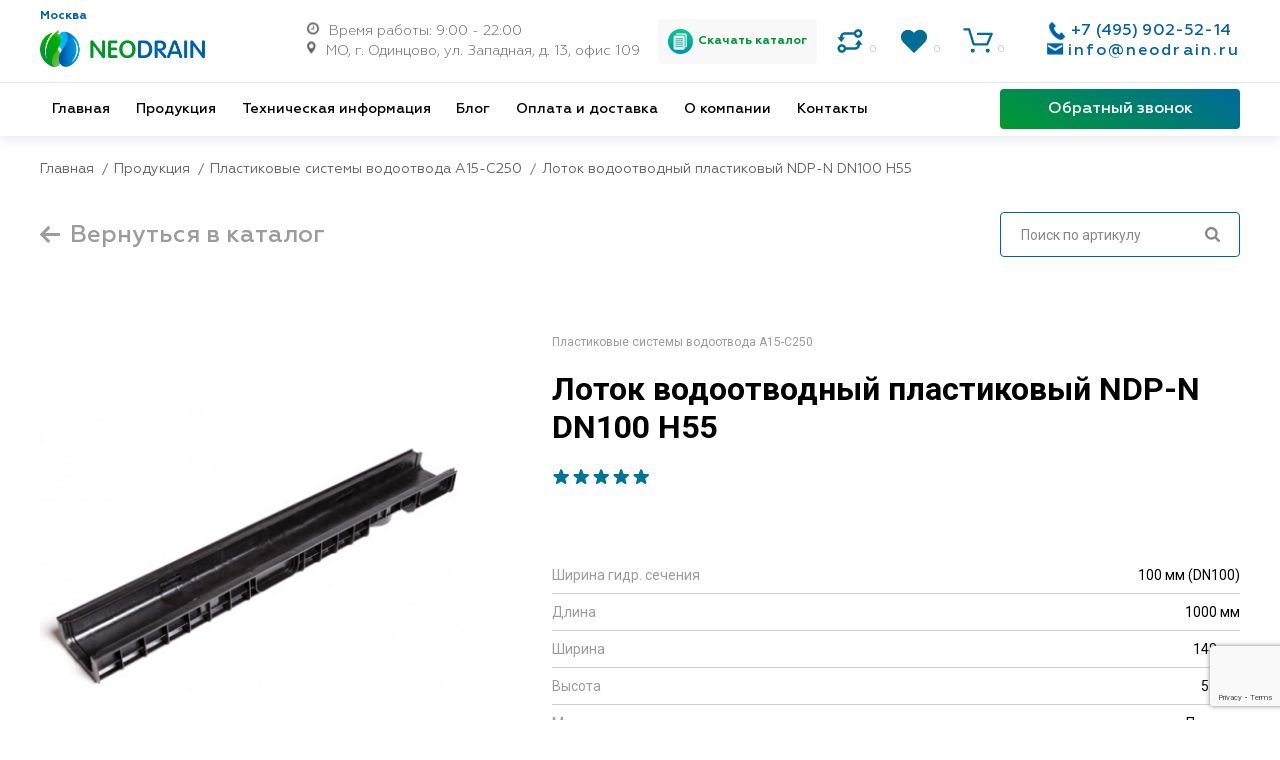

--- FILE ---
content_type: text/html; charset=UTF-8
request_url: https://neodrain.ru/plastikovye-sistemy-vodootvoda-a15-c250/lotok-vodootvodnyy-plastikovyy-ndp-n-dn100-h55
body_size: 13453
content:
<!DOCTYPE html>
<html lang="ru-RU">
<head>
            <!-- Google Tag Manager -->
        <script>setTimeout(function() { (function(w,d,s,l,i){w[l]=w[l]||[];w[l].push({'gtm.start':
                    new Date().getTime(),event:'gtm.js'});var f=d.getElementsByTagName(s)[0],
                j=d.createElement(s),dl=l!='dataLayer'?'&l='+l:'';j.async=true;j.src=
                'https://www.googletagmanager.com/gtm.js?id='+i+dl;f.parentNode.insertBefore(j,f);
            })(window,document,'script','dataLayer','GTM-KBMZV7N');}, 3000)</script>
        <!-- End Google Tag Manager -->
        <meta charset="UTF-8">
    <meta name="viewport" content="width=device-width, maximum-scale=1, initial-scale=1, user-scalable=no">
    <title>Лоток водоотводный пластиковый NDP-N DN100 H55 в Москве от производителя по низким ценам с доставкой - Неодрейн</title>
    <link rel="shortcut icon" type="image/png" href="/static/icons/favicon.ico">

    <link rel="icon" type="image/png" href="/static/icons/favicon-32x32.png" sizes="32x32" />
    <link rel="icon" type="image/png" href="/static/icons/favicon-16x16.png" sizes="16x16" />
    <meta property="og:title" content="Продажа систем поверхностного водотвода" />
    <meta property="og:description" content="Продажа систем поверхностного водотвода" />
    <meta property="og:image" content="/images/files/image_thumbs/opengraphv2.png">
    <meta property="og:image:type" content="image/png">
    <meta property="og:image:width" content="705">
    <meta property="og:image:height" content="315">
    <meta property="og:type" content="article" />
    <meta property="og:url" content="" />
    <meta name="csrf-param" content="_csrf">
<meta name="csrf-token" content="YUC4GzTeHPT_25ss0TI3aaaB1YvSnwR0w1s71DMqLGEbBo8vcOdot5mNrG6wQEdf1O6H76vbTSu2CVzheFtuDw==">
    <meta property="description" content="Купить Лоток водоотводный пластиковый NDP-N DN100 H55 в Москве с доставкой, на нашем сайте вы найдете множество водоотдводных лотков, очистных сооружений и других систем водоотведения, цены на сайте">
<link href="https://neodrain.ru/plastikovye-sistemy-vodootvoda-a15-c250/lotok-vodootvodnyy-plastikovyy-ndp-n-dn100-h55" rel="canonical">
<link href="/css/main.css?v4" rel="stylesheet">
<link href="/css/slick.css" rel="stylesheet">
<link href="/css/slick-theme.css" rel="stylesheet">
<link href="/js/swiper/dist/css/swiper.min.css" rel="stylesheet">
<link href="/css/magnific-popup.css" rel="stylesheet">
<link href="/css/toastr.css" rel="stylesheet">    <!-- <script src="//code.jivosite.com/widget.js" data-jv-id="czfV06lW9O" async></script> -->
    <!-- Global site tag (gtag.js) - Google Analytics -->
    <script async src="https://www.googletagmanager.com/gtag/js?id=UA-135349226-8"></script>
    <script src="https://www.google.com/recaptcha/api.js?render=6Lc808gqAAAAAOIQbZhwHLBMLA8Nb3J-qxZWUyWa"></script>
    <script>
        grecaptcha.ready(function() {
            grecaptcha.execute('6Lc808gqAAAAAOIQbZhwHLBMLA8Nb3J-qxZWUyWa', {action: 'homepage'}).then(function(token) { 
                var data = new FormData();
                data.append('token', token);
                $.ajax({
                    type: 'post',
                    url: '/site/send-token',
                    data: data,
                    processData: false,
                    contentType: false,
                    dataType: 'json'
                })
            });
        });
    </script>
</head>
<body>
<!-- Google Tag Manager (noscript) -->
<noscript><iframe src="https://www.googletagmanager.com/ns.html?id=GTM-KBMZV7N"
                  height="0" width="0" style="display:none;visibility:hidden"></iframe></noscript>
<!-- End Google Tag Manager (noscript) -->
<script>
    window.dataLayer = window.dataLayer || [];
    function gtag(){dataLayer.push(arguments);}
    gtag('js', new Date());

    gtag('config', 'UA-135349226-8');
</script>
    <div class="site-container" id="app">
        

<header class="header" id="header">
  <div class="container">

    <div class="header-row">
      <div class="header__info">
        <div class="header__info-col">
          <div class="header-left">
            <div class="header-position">Москва</div>
            <a href="/" class="header-logo">
              <img src="/static/icons/main-logo.png" alt="">
            </a>
          </div>
          <div class="info">
            <div>
              <img src="/images/ui/time.png" alt="" class="icon">
              <p>Время работы: 9:00 - 22:00</p>
            </div>
                          <div>
                <img src="/images/ui/point.png" alt="" class="icon">
                <p>МО, г. Одинцово, ул. Западная, д. 13, офис 109</p>
              </div>
                      </div>
        </div>

        <a href="/files/katalog.pdf" target="_blank" class="download-block">
          <img src="/images/ui/documents.png" alt="">
          <span> Скачать каталог</span>
        </a>

        <div class="header__info-wrapper">
            <a href="/comparison/view"  class="user-block">
                <svg class="">
                    <use xlink:href="../static/symbol/sprite.svg#comp"></use>
                </svg>
                <div class="user-block-count js_count_comparison_view">0</div>
            </a>
            <a href="/product/favorites" class="user-block">
                <svg class="">
                    <use xlink:href="../static/symbol/sprite.svg#heart"></use>
                </svg>
                <div class="user-block-count js_count_favorites_view">0</div>
            </a>
            <a href="/product/basket" class="user-block">
                <svg class="">
                    <use xlink:href="../static/symbol/sprite.svg#basket2"></use>
                </svg>
                <div class="user-block-count js_count_product">
                     0                </div>
            </a>
        </div>

        <div class="header-contacts">
          <div class="header-contacts__phone ya-phone">
            <img src="/images/ui/mobile.png" alt="" class="icon">
            <a style="font-size: 1em;" href="tel:84959025214">+7 (495) 902-52-14</a>
          </div>
                      <div class="header-contacts__email">
              <img src="/images/ui/mail.png" alt="" class="icon">
              <a href="mailto:info@neodrain.ru">info@neodrain.ru</a>
            </div>
                  </div>
      </div>
      <nav class="header__menu" id='menu'>
        <div class="header__line"></div>
        <div class="header__menu-items">
          <a href="/">Главная</a>
          <a class="dopmenuBtn" href="/product">Продукция</a>
          <div class="dopmenu">
                          <a href="/plastikovye-sistemy-vodootvoda-a15-c250">Пластиковые системы водоотвода A15-C250</a>
                                        <a href="/betonnye-sistemy-vodootvoda-s250-otkrytye">Бетонные системы водоотвода С250 открытые</a>
                                        <a href="/plastikovye-sistemy-vodootvoda-e600">Пластиковые системы водоотвода E600</a>
                                        <a href="/betonnye-sistemy-vodootvoda-s250-f900">Бетонные системы водоотвода С250-F900</a>
                                        <a href="/reshetki-dlya-lotkov">Решетки для лотков</a>
                              <a href="/related-products">Сопутствующие товары</a>
                                        <a href="/tochechnyy-vodootvod">Точечный водоотвод</a>
                                        <a href="/pridvernye-sistemy-gryazezaschity">Придверные системы грязезащиты</a>
                                        <a href="/reshetchatyy-nastil">Решетчатый настил</a>
                                        <a href="/vodootvod-iz-nerghaveyuschey-stali">Водоотводные лотки из нержавеющей стали</a>
                                        <a href="/ochistnye-soorugheniya">Очистные сооружения</a>
                                        <a href="/stainless-steel-drains">Трапы из нержавеющей стали</a>
                                    </div>
          <a href="/site/technical-info">Техническая информация</a>
          <a href="/blog">Блог</a>
          <a href="/payment">Оплата и доставка</a>
          <a href="/site/about">О компании</a>
          <a href="/contacts">Контакты</a>
        </div>

        <div class="header-contacts__callback">
          <a class="header-contacts__btn">Обратный звонок</a>
        </div>
      </nav>
    </div>

    <div class="header__mobile">
      <a href="/" class="header-logo">
        <div class="header-position">Москва</div>
        <img src="/static/icons/main-logo.png" alt="">
      </a>

      <!-- <a style="background: #F8F8F8; border-radius: 4px; display: flex; align-items: center; padding: 7px;" href="tel:84959025214">
        <svg style="width: 19px; height: 19px; fill:#0061AE;">
          <use xlink:href="/static/symbol/sprite.svg#phone" />
        </svg>
      </a> -->

      <div style="display:flex; align-items:center;gap:10px;">
        <!-- <a href="/product/basket" onclick="yaCounter53758696.reachGoal('view_cart'); return true;" class="header__basket">
          <svg>
            <use xlink:href="/static/symbol/sprite.svg#basket" />
          </svg>

          <div class="header__basket-counter">
            <p class="header__basket-counter__title">Корзина</p>
            <p class="header__basket-counter__amount js_count_product">0</p>

          </div>
        </a> -->
        <a href="/comparison/view"  class="user-block">
            <svg class="">
                <use xlink:href="../static/symbol/sprite.svg#comp"></use>
            </svg>
            <div class="user-block-count js_count_comparison_view">0</div>
        </a>
        <a href="/product/favorites"  class="user-block">
            <svg class="">
                <use xlink:href="../static/symbol/sprite.svg#heart"></use>
            </svg>
            <div class="user-block-count js_count_favorites_view">0</div>
        </a>
        <a href="/product/basket" class="user-block" onclick="yaCounter53758696.reachGoal('view_cart'); return true;">
            <svg class="">
                <use xlink:href="../static/symbol/sprite.svg#basket2"></use>
            </svg>
            <div class="user-block-count js_count_product">
                 0            </div>
        </a>

        <div class="header__mobile-icon" onselectstart="return false">
          <svg>
            <use xlink:href="/static/symbol/sprite.svg#mini-menu" />
          </svg>
        </div>
      </div>


    </div>

    <div class="header__mobile-menu">
      <nav>
        <div class="header__mobile-menu__items">
          <a href="/">Главная</a>
          <a href="/product" class="dopmenu-mobile__btn">Продукция</a>
          <a href="/product/related-product?category_id=11">Решетки для лотков</a>
          <a href="/related-products">Сопутствующие товары</a>
          <a href="/site/technical-info">Техническая информация</a>
          <a href="/blog">Блог</a>
          <a href="/payment">Оплата и доставка</a>
          <a href="/contacts">Контакты</a>
        </div>

        <button style="margin-top:20px;" class="header-contacts__btn">Обратный звонок</button>
        <a href="/files/katalog.pdf" target="_blank" class="download">Скачать каталог</a>

      </nav>
    </div>
</header>            
<main class="products-item">
  <div class="container">
    <ol itemscope itemtype="http://schema.org/BreadcrumbList" class="breadcrumbs">
    <li itemprop="itemListElement" itemscope itemtype="http://schema.org/ListItem">
        <a itemprop="item" href="/">
            <span itemprop="name">Главная</span>
        </a>
        <meta itemprop="position" content="1"/>
    </li>
            <li itemprop="itemListElement" itemscope itemtype="http://schema.org/ListItem">
            <a itemprop="item" href="https://neodrain.ru/product"><span itemprop="name">Продукция</span></a>
            <meta itemprop="position" content="2"/>
        </li>
            <li itemprop="itemListElement" itemscope itemtype="http://schema.org/ListItem">
            <a itemprop="item" href="https://neodrain.ru/plastikovye-sistemy-vodootvoda-a15-c250"><span itemprop="name">Пластиковые системы водоотвода A15-C250</span></a>
            <meta itemprop="position" content="3"/>
        </li>
            <li itemprop="itemListElement" itemscope itemtype="http://schema.org/ListItem">
            <a itemprop="item" href="https://neodrain.ru/plastikovye-sistemy-vodootvoda-a15-c250/lotok-vodootvodnyy-plastikovyy-ndp-n-dn100-h55"><span itemprop="name">Лоток водоотводный пластиковый NDP-N DN100 H55</span></a>
            <meta itemprop="position" content="4"/>
        </li>
    </ol>
    <div class="products-item__nav">
      <!--            <a href="-->      <!--">-->
      <a href="/">
        <svg>
          <use xlink:href="/static/symbol/sprite.svg#arrow-left" />
        </svg>
        <p>Вернуться в каталог</p>
      </a>
              <form action="/related-products" class="search_related_product_form">
          <div class="products-item__input">
            <input type="text" id="searchrelatedproduct-vendor_code" name="SearchRelatedProduct[vendor_code]" placeholder="Поиск по артикулу">            <svg>
              <use xlink:href="/static/symbol/sprite.svg#search" />
            </svg>
          </div>
        </form>
          </div>
    <br>
    <div class="products-item__content">
      <div class="products-item__content-img">
        <div class="products-item__content-art-box">
          <p class="products-item__content-art"></p>
        </div>
        <img src="/images/product/7ebd6ee887e9c7edb26a8f6a544754e4.jpg" alt="Лоток водоотводный пластиковый NDP-N DN100 H55">
      </div>
      <div class="products-item__content-box js_add_basket_btn_container">
        <div class="products-item__content-title">
          <p>Пластиковые системы водоотвода A15-C250</p>
          <h1>Лоток водоотводный пластиковый NDP-N DN100 H55</h1>
        </div>
        <div class="products-item__content-stars">
                            <svg class="products-item__content-star">
                    <use xlink:href="../static/symbol/sprite.svg#star"></use>
                </svg>
                            <svg class="products-item__content-star">
                    <use xlink:href="../static/symbol/sprite.svg#star"></use>
                </svg>
                            <svg class="products-item__content-star">
                    <use xlink:href="../static/symbol/sprite.svg#star"></use>
                </svg>
                            <svg class="products-item__content-star">
                    <use xlink:href="../static/symbol/sprite.svg#star"></use>
                </svg>
                            <svg class="products-item__content-star">
                    <use xlink:href="../static/symbol/sprite.svg#star"></use>
                </svg>
                    </div>
        <!-- Нужно скрыть если пусто -->
        <div class="products-item__content-upload">
          
                  </div>
        <div class="products-item__content-info">
          <!--                    -->          <!--                        <div class="products-item__content-info__description">-->
          <!--                            <p class="products-item__content-info__title">Описание:</p>-->
          <!--                            <p class="products-item__content-info__text">-->          <!--</p>-->
          <!--                        </div>-->
          <!--                    -->          <div class="products-item__content-info__spec">
                                      <div class="products-item__content-info-item">
                <p class="products-item__content-info__prop">Ширина гидр. сечения</p>
                <p class="products-item__content-info__value">100 мм (DN100)</p>
              </div>
                                      <div class="products-item__content-info-item">
                <p class="products-item__content-info__prop">Длина</p>
                <p class="products-item__content-info__value">1000  мм</p>
              </div>
                                      <div class="products-item__content-info-item">
                <p class="products-item__content-info__prop">Ширина</p>
                <p class="products-item__content-info__value">148 мм</p>
              </div>
                                      <div class="products-item__content-info-item">
                <p class="products-item__content-info__prop">Высота</p>
                <p class="products-item__content-info__value">55 мм</p>
              </div>
                                      <div class="products-item__content-info-item">
                <p class="products-item__content-info__prop">Материал</p>
                <p class="products-item__content-info__value">Пластик</p>
              </div>
                                      <div class="products-item__content-info-item">
                <p class="products-item__content-info__prop">Вес</p>
                <p class="products-item__content-info__value">1.0 кг</p>
              </div>
                                      <div class="products-item__content-info-item">
                <p class="products-item__content-info__prop">Класс нагрузки</p>
                <p class="products-item__content-info__value">A15, B125, C250</p>
              </div>
                      </div>
        </div>
                <div class="product-item__content-main">
            <div class="product-item__content-main-comparison js_add_comparison" data-product_id="13">
                <svg class="product-item__content-main-comparison-icon">
                    <use xlink:href="../static/symbol/sprite.svg#comp"></use>
                </svg>
                <p>Сравнить</p>
            </div>
                            <div class="product-item__content-main-length">
                    <div class="product-item__content-main-length-button js_add_basket_btn_action"  data-action="minus">
                        <svg class="product-item__content-main-length-button-icon">
                            <use xlink:href="/static/symbol/sprite.svg#minus" />
                        </svg>
                    </div>
                    <div class="product-item__content-main-length-number js_add_basket_btn_select_count">1</div>
                    <div class="product-item__content-main-length-button js_add_basket_btn_action"  data-action="plus">
                        <svg class="product-item__content-main-length-button-icon">
                            <use xlink:href="/static/symbol/sprite.svg#plus" />
                        </svg>
                    </div>
                </div>
                <div class="product-item__content-main-price">
                    450 руб.
                </div>
                    </div>
        <div class="product-item__content-purchase">
            <div class="product-item__content-purchase-favorit  js_add_remove_favorites" data-product_id="13">
                <svg class="product-item__content-purchase-favorit-icon">
                    <use xlink:href="/static/symbol/sprite.svg#heart" />
                </svg>

                <p>Отложить</p>
            </div>
            <div class="btn-wrapper">
                                    <a href="#fast-order" class="fast-order">Купить в 1 клик</a>
                    <a class="viewBtn js_add_basket_btn" data-action="add" data-product_id="13">
                    <svg>
                        <use xlink:href="/static/symbol/sprite.svg#basket" />
                    </svg>
                    В корзину
                    </a>
                            </div>
        </div>
      </div>
    </div>
        <div class="product-item__benefits">
      <div class="about-page-benefits">
        <div class="about-page-benefits-title">Преимущества</div>
        <div class="about">
          <div class="about-row">
            <div class="about-stat">
              <div class="about-stat__item">
                <p class="a">
                  <object style="width: 44px; height: 44px; fill: white; margin-bottom: 12px;" type="image/svg+xml" data="/static/icons/manager.svg">
                  </object>
                </p>
                <p>Сопровождение проектов нашими техническими специалистами</p>
              </div>
              <div class="about-stat__item">
                <p class="a">
                  <object style="width: 44px; height: 44px; fill: white; margin-bottom: 12px;" type="image/svg+xml" data="/static/icons/factory.svg">
                  </object>
                </p>
                <p>Сотрудничаем только с проверенными производителями</p>
              </div>
              <div class="about-stat__item">
                <p class="a">
                  <object style="width: 44px; height: 44px; fill: white; margin-bottom: 12px;" type="image/svg+xml" data="/static/icons/idea.svg">
                  </object>
                </p>
                <p>Индивидуальный подход к решению Ваших задач</p>
              </div>

              <div class="about-stat__item">
                <p class="a">7</p>
                <p>Семилетний опыт работы</p>
              </div>
              <div class="about-stat__item">
                <p class="a">
                  <object style="width: 44px; height: 44px; fill: white; margin-bottom: 12px;" type="image/svg+xml" data="/static/icons/percent.svg">
                  </object>
                </p>
                <p>Гибкая система скидок</p>
              </div>
              <div class="about-stat__item">
                <p class="a">
                  <object style="width: 44px; height: 44px; fill: white; margin-bottom: 12px;" type="image/svg+xml" data="/static/icons/box.svg">
                  </object>
                </p>
                <p>Наличие продукции на складах</p>
              </div>
            </div>
          </div>
        </div>
      </div>
    </div>
    <div class="product-item__info js-tab-container">
        <div class="product-item__info-tabs">
            <a class="product-item__info-tab js-tab">
                Описание товара
            </a>
<!--            <a class="product-item__info-tab js-tab">-->
<!--                Как заказать-->
<!--            </a>-->
<!--            <a class="product-item__info-tab js-tab">-->
<!--                Оплата-->
<!--            </a>-->
            <a class="product-item__info-tab js-tab">
                Доставка
            </a>
        </div>
        <div class="product-item__info-contents">
            <div class="product-item__info-content js-tab-item">
                <div class="product-item__description">
                    <p>Лоток водоотводный пластиковый NDP-N DN100 H55 необходимо для качественной организации водоотвода. Эта система предназначена для ликвидации разрушающего влияния дождевой и талой воды на фундамент и другие конструкции. Качество проведения строительных работ зависит от выбранных материалов. Лоток водоотводный пластиковый NDP-N DN100 H55 станет важным элементом системы водоотвода.</p>
                    <h3>Особенности устройства водоотводной системы</h3>
                    <p>Водоотводы могут быть поверхностными и глубинными, первые отводя дождевую и талую воду, вторые – грунтовую воду. Водосток используются для транспортировки жидкости в канализацию. На дачах возможно направление воды на огород. Такое решение следует применять только в климатических условиях с редкими ливнями, иначе есть риск вымывания грунта, что нанесёт вред растениям.</p>
                    <p>При обустройстве водоотводов большое внимание уделяется выбору материалов, и Лоток водоотводный пластиковый NDP-N DN100 H55идеально соответствует всем требованиям. Благодаря качественной продукции, приобретённой в компании NEODRAIN, можно создать систему отвода воды, отвечающую самым высоким стандартам.</p>
                    <h3>Выбор материалов Покупка</h3>
                    <p>Покупка Лоток водоотводный пластиковый NDP-N DN100 H55 должна выполняться в соответствии с характеристиками системы. При выборе следует учитывать следующие нюансы:</p>
                    <ul>
                        <li>пропускная способность (какой объём воды выводится за определённый отрезок времени);</li>
                        <li>габариты лотка;</li>
                        <li>тип материалов (выбор зависит от участка, Лоток водоотводный пластиковый NDP-N DN100 H55 приобретается при соответствии его параметрам)</li>
                    </ul>
                    <p>Лоток водоотводный пластиковый NDP-N DN100 H55 является незаменимым при создании эффективной системы водоотведения. При её организации следует создавать небольшой запас, чтобы во время сильных ливней была способно продолжать справляться со своими задачами.</p>
                    <h3>Достоинства продукции</h3>
                    <p>Лоток водоотводный пластиковый NDP-N DN100 H55 характеризуется высоким качеством. Он обладает следующими преимуществами:</p>
                    <ul>
                        <li>универсальность использования;</li>
                        <li>защита от возникновения ила;</li>
                        <li>возможность применения в различных температурных режимах;</li>
                        <li>длительный срок эксплуатации;</li>
                        <li>простота выполнения монтажных работ.</li>
                    </ul>
                    <p>Компания NEODRAIN предлагает приобрести Лоток водоотводный пластиковый NDP-N DN100 H55 на максимально выгодных условиях. Покупка характеризуется оптимальным соотношением цены и качества. Система водоотвода, созданная с использованием качественных материалов, прослужит долгие годы, чётко выполняя свою функцию.</p>

<!--                    <h2>Документы</h2>-->
<!---->
<!--                    <div class="product-item__description-docs">-->
<!--                        <a href="" class="product-item__description-doc">-->
<!--                            <div class="product-item__description-doc-icon">-->
<!--                                <img src="/images/ui/pdf.png" alt="">-->
<!--                            </div>-->
<!--                            <div class="product-item__description-doc-text">-->
<!--                                <div class="product-item__description-doc-text-title">Название</div>-->
<!--                                <div class="product-item__description-doc-text-sice">100 Мб</div>-->
<!--                            </div>-->
<!--                        </a>-->
<!--                        <a href="" class="product-item__description-doc">-->
<!--                            <div class="product-item__description-doc-icon">-->
<!--                                <img src="/images/ui/word.png" alt="">-->
<!--                            </div>-->
<!--                            <div class="product-item__description-doc-text">-->
<!--                                <div class="product-item__description-doc-text-title">Название</div>-->
<!--                                <div class="product-item__description-doc-text-sice">100 Мб</div>-->
<!--                            </div>-->
<!--                        </a>-->
<!--                    </div>-->
                </div>
            </div>
<!--            <div class="product-item__info-content js-tab-item">-->
<!--                Данный раздел находится в стадии разработки, извините за неудобства-->
<!--            </div>-->
<!--            <div class="product-item__info-content js-tab-item">-->
<!--                Данный раздел находится в стадии разработки, извините за неудобства-->
<!--            </div>-->
            <div class="product-item__info-content js-tab-item">
                <div class="products-item__delivery">
                    <div class="about-page-delivery">
                        <div class="about-page-delivery-blocks">
                        <div class="payment__box">
                            <div class="h3">Москва и МО</div>
                            <p class="payment__box-info">В рабочие дни доставка товара осуществляется с 9-00 до 18-00 <br><br> По Москве и Московской области, в пределах 10 км от МКАД, при условии суммарной стоимости товаров не менее 50 000 рублей доставка бесплатна. <br><br> Условия доставки за пределами 10 км от МКАД оговариваются индивидуально с офис-менеджером.
                            </p>
                        </div>
                        <div class="payment__box">
                            <div class="h3">Разгрузка и прием-передача товара</div>
                            <p class="payment__box-info">Разгрузка и прием-передача товара производится Покупателем самостоятельно в присутствии водителя – доставщика. <br><br>Все сопроводительные документы на доставленный товар должны быть оформлены Покупателем самостоятельно, в соответствии с требованиями ГК РФ. <br><br> В случае, если количество ассортимента или сам ассортимент не соответствуют заявке, необходимо составить двухсторонний акт, подписанный представителями обеих сторон. Претензии Покупателя, изложенные в иной форме не принимаются.</p>
                        </div>
                        <div class="payment__box">
                            <div class="h3">Ответственность сторон</div>
                            <p class="payment__box-info">Поставщик обязуется доставить товар Покупателю в соответствии с настоящим Положением. <br><br> При нарушении Получателем требований по оформлению документации для получения товара, товар не передается.</p>
                        </div>
                        </div>
                    </div>
                </div>
            </div>
        </div>
    </div>
          <div class="products-item__related">
        <div class="h2">Сопутствующие товары</div>
        <div class="production__box-content">
                      <div class="production__box-item">
              <div class="production__box-item-title" onclick="window.location='/plastikovye-sistemy-vodootvoda-a15-c250/peskoulovitely-plastikovyy-ndp-n-dn100'">
                <p class="production__box-item-art">Арт. #P1042</p>
                <img src="/images/product/63d32c03e48db67dd36de801be3f6c04.jpg" alt="Пескоуловитель пластиковый NDP-N DN100">
                <p class="production__box-item-title" onclick="window.location='/plastikovye-sistemy-vodootvoda-a15-c250/peskoulovitely-plastikovyy-ndp-n-dn100'">
                  Пескоуловитель пластиковый NDP-N DN100                </p>
              </div>
              <div class="production__box-item-bottom js_block_btns">
                <p class="production__box-item-size">
                    500  x 148 x 423 мм.                </p>
                                      <a class="basket-btn js_basket_btn_18" data-action="plus" data-product_id="18">1890 руб.
                      <svg class="basket__item-amount__plus js_add_or_remove_product_to_cart" data-action="plus" data-product_id="18">
                        <use xlink:href="/static/symbol/sprite.svg#basket" />
                      </svg>
                    </a>

                    <div class="basket__item-amount js_basket__item-amount js_basket_amount_18" style="display:none;">
                      <svg class="basket__item-amount__minus js_add_or_remove_product_to_cart" data-action="minus" data-page="product" data-product_id="18">
                        <use xlink:href="/static/symbol/sprite.svg#minus" />
                      </svg>
                      <input type="text" value='1' class="js_count_input" data-action="input" data-product_id="18">
                      <svg class="basket__item-amount__plus js_add_or_remove_product_to_cart" data-action="plus" data-product_id="18">
                        <use xlink:href="/static/symbol/sprite.svg#plus" />
                      </svg>
                    </div>
                                </div>
            </div>
                      <div class="production__box-item">
              <div class="production__box-item-title" onclick="window.location='/plastikovye-sistemy-vodootvoda-e600/zaglushka-torcevaya-plastikovaya-dlya-dn100-h55-h70'">
                <p class="production__box-item-art">Арт. #K270</p>
                <img src="/images/product/303c371c26b58863b7805ee12dd9afee.jpg" alt="Заглушка торцевая пластиковая для DN100 H55-H70">
                <p class="production__box-item-title" onclick="window.location='/plastikovye-sistemy-vodootvoda-e600/zaglushka-torcevaya-plastikovaya-dlya-dn100-h55-h70'">
                  Заглушка торцевая пластиковая для DN100 H55-H70                </p>
              </div>
              <div class="production__box-item-bottom js_block_btns">
                <p class="production__box-item-size">
                                    </p>
                                        <a href="#get_price_form" class="product-item__btn js_get_price_modal" data-product_name="ID 19 - Заглушка торцевая пластиковая для DN100 H55-H70">Запросить цену</a>
                                </div>
            </div>
                      <div class="production__box-item">
              <div class="production__box-item-title" onclick="window.location='/reshetki-dlya-lotkov/reshetka-shtampovannaya-ocinkovannaya-normal-dn100-a15'">
                <p class="production__box-item-art">Арт. #R1041А</p>
                <img src="/images/product/8e034d0455223ebf0ba8771fdf43b514.jpg" alt="Решетка штампованная оцинкованная Normal DN100 A15">
                <p class="production__box-item-title" onclick="window.location='/reshetki-dlya-lotkov/reshetka-shtampovannaya-ocinkovannaya-normal-dn100-a15'">
                  Решетка штампованная оцинкованная Normal DN100 A15                </p>
              </div>
              <div class="production__box-item-bottom js_block_btns">
                <p class="production__box-item-size">
                    1000  x 135 x 22 мм.                </p>
                                      <a class="basket-btn js_basket_btn_50" data-action="plus" data-product_id="50">790 руб.
                      <svg class="basket__item-amount__plus js_add_or_remove_product_to_cart" data-action="plus" data-product_id="50">
                        <use xlink:href="/static/symbol/sprite.svg#basket" />
                      </svg>
                    </a>

                    <div class="basket__item-amount js_basket__item-amount js_basket_amount_50" style="display:none;">
                      <svg class="basket__item-amount__minus js_add_or_remove_product_to_cart" data-action="minus" data-page="product" data-product_id="50">
                        <use xlink:href="/static/symbol/sprite.svg#minus" />
                      </svg>
                      <input type="text" value='1' class="js_count_input" data-action="input" data-product_id="50">
                      <svg class="basket__item-amount__plus js_add_or_remove_product_to_cart" data-action="plus" data-product_id="50">
                        <use xlink:href="/static/symbol/sprite.svg#plus" />
                      </svg>
                    </div>
                                </div>
            </div>
                      <div class="production__box-item">
              <div class="production__box-item-title" onclick="window.location='/reshetki-dlya-lotkov/reshetka-shtampovannaya-nerghaveyuschaya-normal-dn100-a15'">
                <p class="production__box-item-art">Арт. #R1042А</p>
                <img src="/images/product/1ab5978bfe6aaf47e8a80830dee5e4d2.jpg" alt="Решетка штампованная нержавеющая Normal DN100 A15">
                <p class="production__box-item-title" onclick="window.location='/reshetki-dlya-lotkov/reshetka-shtampovannaya-nerghaveyuschaya-normal-dn100-a15'">
                  Решетка штампованная нержавеющая Normal DN100 A15                </p>
              </div>
              <div class="production__box-item-bottom js_block_btns">
                <p class="production__box-item-size">
                    1000  x 135 x 22 мм.                </p>
                                      <a class="basket-btn js_basket_btn_51" data-action="plus" data-product_id="51">2230 руб.
                      <svg class="basket__item-amount__plus js_add_or_remove_product_to_cart" data-action="plus" data-product_id="51">
                        <use xlink:href="/static/symbol/sprite.svg#basket" />
                      </svg>
                    </a>

                    <div class="basket__item-amount js_basket__item-amount js_basket_amount_51" style="display:none;">
                      <svg class="basket__item-amount__minus js_add_or_remove_product_to_cart" data-action="minus" data-page="product" data-product_id="51">
                        <use xlink:href="/static/symbol/sprite.svg#minus" />
                      </svg>
                      <input type="text" value='1' class="js_count_input" data-action="input" data-product_id="51">
                      <svg class="basket__item-amount__plus js_add_or_remove_product_to_cart" data-action="plus" data-product_id="51">
                        <use xlink:href="/static/symbol/sprite.svg#plus" />
                      </svg>
                    </div>
                                </div>
            </div>
                      <div class="production__box-item">
              <div class="production__box-item-title" onclick="window.location='/reshetki-dlya-lotkov/reshetka-svarnaya-ocinkovannaya-normal-dn100-v125'">
                <p class="production__box-item-art">Арт. #R1031В</p>
                <img src="/images/product/92f2d187912206c687b8319b757dffee.jpg" alt="Решетка сварная оцинкованная Normal DN100 В125">
                <p class="production__box-item-title" onclick="window.location='/reshetki-dlya-lotkov/reshetka-svarnaya-ocinkovannaya-normal-dn100-v125'">
                  Решетка сварная оцинкованная Normal DN100 В125                </p>
              </div>
              <div class="production__box-item-bottom js_block_btns">
                <p class="production__box-item-size">
                    1000  x 135 x 20 мм.                </p>
                                      <a class="basket-btn js_basket_btn_52" data-action="plus" data-product_id="52">2380 руб.
                      <svg class="basket__item-amount__plus js_add_or_remove_product_to_cart" data-action="plus" data-product_id="52">
                        <use xlink:href="/static/symbol/sprite.svg#basket" />
                      </svg>
                    </a>

                    <div class="basket__item-amount js_basket__item-amount js_basket_amount_52" style="display:none;">
                      <svg class="basket__item-amount__minus js_add_or_remove_product_to_cart" data-action="minus" data-page="product" data-product_id="52">
                        <use xlink:href="/static/symbol/sprite.svg#minus" />
                      </svg>
                      <input type="text" value='1' class="js_count_input" data-action="input" data-product_id="52">
                      <svg class="basket__item-amount__plus js_add_or_remove_product_to_cart" data-action="plus" data-product_id="52">
                        <use xlink:href="/static/symbol/sprite.svg#plus" />
                      </svg>
                    </div>
                                </div>
            </div>
                      <div class="production__box-item">
              <div class="production__box-item-title" onclick="window.location='/reshetki-dlya-lotkov/reshetka-chugunnaya-schelevaya-normal-dn100-s250'">
                <p class="production__box-item-art">Арт. #R1013C</p>
                <img src="/images/product/357d6af7f7da2d352dbc4efd0c9541f4.jpg" alt="Решетка чугунная щелевая Normal DN100 С250">
                <p class="production__box-item-title" onclick="window.location='/reshetki-dlya-lotkov/reshetka-chugunnaya-schelevaya-normal-dn100-s250'">
                  Решетка чугунная щелевая Normal DN100 С250                </p>
              </div>
              <div class="production__box-item-bottom js_block_btns">
                <p class="production__box-item-size">
                    500  x 135 x 15 мм.                </p>
                                      <a class="basket-btn js_basket_btn_54" data-action="plus" data-product_id="54">1110 руб.
                      <svg class="basket__item-amount__plus js_add_or_remove_product_to_cart" data-action="plus" data-product_id="54">
                        <use xlink:href="/static/symbol/sprite.svg#basket" />
                      </svg>
                    </a>

                    <div class="basket__item-amount js_basket__item-amount js_basket_amount_54" style="display:none;">
                      <svg class="basket__item-amount__minus js_add_or_remove_product_to_cart" data-action="minus" data-page="product" data-product_id="54">
                        <use xlink:href="/static/symbol/sprite.svg#minus" />
                      </svg>
                      <input type="text" value='1' class="js_count_input" data-action="input" data-product_id="54">
                      <svg class="basket__item-amount__plus js_add_or_remove_product_to_cart" data-action="plus" data-product_id="54">
                        <use xlink:href="/static/symbol/sprite.svg#plus" />
                      </svg>
                    </div>
                                </div>
            </div>
                      <div class="production__box-item">
              <div class="production__box-item-title" onclick="window.location='/reshetki-dlya-lotkov/reshetka-chugunnaya-yacheistaya-normal-dn100-s250'">
                <p class="production__box-item-art">Арт. #R1023C</p>
                <img src="/images/product/e14ca7d18e7dc40bc480c0cb212b9538.jpg" alt="Решетка чугунная ячеистая Normal DN100 С250">
                <p class="production__box-item-title" onclick="window.location='/reshetki-dlya-lotkov/reshetka-chugunnaya-yacheistaya-normal-dn100-s250'">
                  Решетка чугунная ячеистая Normal DN100 С250                </p>
              </div>
              <div class="production__box-item-bottom js_block_btns">
                <p class="production__box-item-size">
                    500  x 135 x 15 мм.                </p>
                                      <a class="basket-btn js_basket_btn_55" data-action="plus" data-product_id="55">1180 руб.
                      <svg class="basket__item-amount__plus js_add_or_remove_product_to_cart" data-action="plus" data-product_id="55">
                        <use xlink:href="/static/symbol/sprite.svg#basket" />
                      </svg>
                    </a>

                    <div class="basket__item-amount js_basket__item-amount js_basket_amount_55" style="display:none;">
                      <svg class="basket__item-amount__minus js_add_or_remove_product_to_cart" data-action="minus" data-page="product" data-product_id="55">
                        <use xlink:href="/static/symbol/sprite.svg#minus" />
                      </svg>
                      <input type="text" value='1' class="js_count_input" data-action="input" data-product_id="55">
                      <svg class="basket__item-amount__plus js_add_or_remove_product_to_cart" data-action="plus" data-product_id="55">
                        <use xlink:href="/static/symbol/sprite.svg#plus" />
                      </svg>
                    </div>
                                </div>
            </div>
                      <div class="production__box-item">
              <div class="production__box-item-title" onclick="window.location='/plastikovye-sistemy-vodootvoda-a15-c250/fiksator-reshetki-plastikovyy-dn100-s-vintom'">
                <p class="production__box-item-art">Арт. #K1102</p>
                <img src="/images/product/4d036ad1444bdc662268ddf3a41b7521.jpg" alt="Фиксатор решетки пластиковый DN100 с винтом">
                <p class="production__box-item-title" onclick="window.location='/plastikovye-sistemy-vodootvoda-a15-c250/fiksator-reshetki-plastikovyy-dn100-s-vintom'">
                  Фиксатор решетки пластиковый DN100 с винтом                </p>
              </div>
              <div class="production__box-item-bottom js_block_btns">
                <p class="production__box-item-size">
                    117  x 27 x 15 мм.                </p>
                                      <a class="basket-btn js_basket_btn_58" data-action="plus" data-product_id="58">85 руб.
                      <svg class="basket__item-amount__plus js_add_or_remove_product_to_cart" data-action="plus" data-product_id="58">
                        <use xlink:href="/static/symbol/sprite.svg#basket" />
                      </svg>
                    </a>

                    <div class="basket__item-amount js_basket__item-amount js_basket_amount_58" style="display:none;">
                      <svg class="basket__item-amount__minus js_add_or_remove_product_to_cart" data-action="minus" data-page="product" data-product_id="58">
                        <use xlink:href="/static/symbol/sprite.svg#minus" />
                      </svg>
                      <input type="text" value='1' class="js_count_input" data-action="input" data-product_id="58">
                      <svg class="basket__item-amount__plus js_add_or_remove_product_to_cart" data-action="plus" data-product_id="58">
                        <use xlink:href="/static/symbol/sprite.svg#plus" />
                      </svg>
                    </div>
                                </div>
            </div>
                  </div>
      </div>
              <div class="products-item__related">
        <div class="h2">Посмотрите также</div>
        <div class="production__box-content">
                      <div class="production__box-item">
              <div class="production__box-item-title" onclick="window.location='/plastikovye-sistemy-vodootvoda-a15-c250/reshetka-chugunnaya-schelevaya-normal-dn100-v125'">
                <p class="production__box-item-art">Арт. #R1013В</p>
                <img src="/images/files/noimage.png" alt="Решетка чугунная щелевая Normal DN100 В125">
                <p class="production__box-item-title" onclick="window.location='/plastikovye-sistemy-vodootvoda-a15-c250/reshetka-chugunnaya-schelevaya-normal-dn100-v125'">
                  Решетка чугунная щелевая Normal DN100 В125                </p>
              </div>
              <div class="production__box-item-bottom js_block_btns">
                <p class="production__box-item-size">
                    500  x 135 x 15 мм.                </p>
                                      <a class="basket-btn js_basket_btn_53" data-action="plus" data-product_id="53">650 руб.
                      <svg class="basket__item-amount__plus js_add_or_remove_product_to_cart" data-action="plus" data-product_id="53">
                        <use xlink:href="/static/symbol/sprite.svg#basket" />
                      </svg>
                    </a>

                    <div class="basket__item-amount js_basket__item-amount js_basket_amount_53" style="display:none;">
                      <svg class="basket__item-amount__minus js_add_or_remove_product_to_cart" data-action="minus" data-page="product" data-product_id="53">
                        <use xlink:href="/static/symbol/sprite.svg#minus" />
                      </svg>
                      <input type="text" value='1' class="js_count_input" data-action="input" data-product_id="53">
                      <svg class="basket__item-amount__plus js_add_or_remove_product_to_cart" data-action="plus" data-product_id="53">
                        <use xlink:href="/static/symbol/sprite.svg#plus" />
                      </svg>
                    </div>
                              </div>
            </div>
                      <div class="production__box-item">
              <div class="production__box-item-title" onclick="window.location='/plastikovye-sistemy-vodootvoda-a15-c250/lotok-vodootvodnyy-plastikovyy-ndp-n-dn500-h525'">
                <p class="production__box-item-art">Арт. #P526</p>
                <img src="/images/product/294050e271306dff568306b291cc872d.jpg" alt="Лоток водоотводный пластиковый NDP-N DN500 H525">
                <p class="production__box-item-title" onclick="window.location='/plastikovye-sistemy-vodootvoda-a15-c250/lotok-vodootvodnyy-plastikovyy-ndp-n-dn500-h525'">
                  Лоток водоотводный пластиковый NDP-N DN500 H525                </p>
              </div>
              <div class="production__box-item-bottom js_block_btns">
                <p class="production__box-item-size">
                    1000 x 615 x 525 мм.                </p>
                                      <a class="basket-btn js_basket_btn_276" data-action="plus" data-product_id="276">5480 руб.
                      <svg class="basket__item-amount__plus js_add_or_remove_product_to_cart" data-action="plus" data-product_id="276">
                        <use xlink:href="/static/symbol/sprite.svg#basket" />
                      </svg>
                    </a>

                    <div class="basket__item-amount js_basket__item-amount js_basket_amount_276" style="display:none;">
                      <svg class="basket__item-amount__minus js_add_or_remove_product_to_cart" data-action="minus" data-page="product" data-product_id="276">
                        <use xlink:href="/static/symbol/sprite.svg#minus" />
                      </svg>
                      <input type="text" value='1' class="js_count_input" data-action="input" data-product_id="276">
                      <svg class="basket__item-amount__plus js_add_or_remove_product_to_cart" data-action="plus" data-product_id="276">
                        <use xlink:href="/static/symbol/sprite.svg#plus" />
                      </svg>
                    </div>
                              </div>
            </div>
                      <div class="production__box-item">
              <div class="production__box-item-title" onclick="window.location='/plastikovye-sistemy-vodootvoda-a15-c250/aqua-top-dn90-h100-s-plastikovoj-resetkoj'">
                <p class="production__box-item-art">Арт. #1092</p>
                <img src="/images/product/65ff8844a98454a00ae8702613bd4d10.jpg" alt="AQUA-TOP DN90 H100 с пластиковой решеткой">
                <p class="production__box-item-title" onclick="window.location='/plastikovye-sistemy-vodootvoda-a15-c250/aqua-top-dn90-h100-s-plastikovoj-resetkoj'">
                  AQUA-TOP DN90 H100 с пластиковой решеткой                </p>
              </div>
              <div class="production__box-item-bottom js_block_btns">
                <p class="production__box-item-size">
                    135 x 100 мм.                </p>
                                        <a href="#get_price_form" class="product-item__btn js_get_price_modal" data-product_name="ID 722 - AQUA-TOP DN90 H100 с пластиковой решеткой">Запросить цену</a>
                                </div>
            </div>
                      <div class="production__box-item">
              <div class="production__box-item-title" onclick="window.location='/plastikovye-sistemy-vodootvoda-a15-c250/lotok-ndp-s-dn500-h365-a15-komplekt-s-reshetkoy-yacheistoy'">
                <p class="production__box-item-art">Арт. #P512А</p>
                <img src="/images/product/016bf726a9b9be6e0697eb26985f9d86.jpg" alt="Лоток NDP-S DN500 H365 A15 комплект с решеткой ячеистой">
                <p class="production__box-item-title" onclick="window.location='/plastikovye-sistemy-vodootvoda-a15-c250/lotok-ndp-s-dn500-h365-a15-komplekt-s-reshetkoy-yacheistoy'">
                  Лоток NDP-S DN500 H365 A15 комплект с решеткой ячеистой                </p>
              </div>
              <div class="production__box-item-bottom js_block_btns">
                <p class="production__box-item-size">
                    1000  x 615 x 365 мм.                </p>
                                      <a class="basket-btn js_basket_btn_277" data-action="plus" data-product_id="277">11830 руб.
                      <svg class="basket__item-amount__plus js_add_or_remove_product_to_cart" data-action="plus" data-product_id="277">
                        <use xlink:href="/static/symbol/sprite.svg#basket" />
                      </svg>
                    </a>

                    <div class="basket__item-amount js_basket__item-amount js_basket_amount_277" style="display:none;">
                      <svg class="basket__item-amount__minus js_add_or_remove_product_to_cart" data-action="minus" data-page="product" data-product_id="277">
                        <use xlink:href="/static/symbol/sprite.svg#minus" />
                      </svg>
                      <input type="text" value='1' class="js_count_input" data-action="input" data-product_id="277">
                      <svg class="basket__item-amount__plus js_add_or_remove_product_to_cart" data-action="plus" data-product_id="277">
                        <use xlink:href="/static/symbol/sprite.svg#plus" />
                      </svg>
                    </div>
                              </div>
            </div>
                  </div>
      </div>
      </div>
</main>        <footer class="footer">
  <div class="container">
    <div class="footer-row">
      <div class="footer-col">
        <div class="h3">Продукция</div>
                  <a href="/plastikovye-sistemy-vodootvoda-a15-c250">Пластиковые системы водоотвода A15-C250</a>
                  <a href="/betonnye-sistemy-vodootvoda-s250-otkrytye">Бетонные системы водоотвода С250 открытые</a>
                  <a href="/tochechnyy-vodootvod">Точечный водоотвод</a>
                  <a href="/pridvernye-sistemy-gryazezaschity">Придверные системы грязезащиты</a>
                  <a href="/vodootvod-iz-nerghaveyuschey-stali">Водоотводные лотки из нержавеющей стали</a>
              </div>
      <div class="footer-col extra-col">
                              <a href="/plastikovye-sistemy-vodootvoda-e600">Пластиковые системы водоотвода E600</a>
                                        <a href="/betonnye-sistemy-vodootvoda-s250-f900">Бетонные системы водоотвода С250-F900</a>
                                        <a href="/gazonnye-reshetki">Газонные решетки</a>
                                        <a href="/reshetchatyy-nastil">Решетчатый настил</a>
                                        <a href="/ochistnye-soorugheniya">Очистные сооружения</a>
                        </div>
      <div class="footer-col">
        <div class="h3">Меню сайта</div>
        <a href="/product">Продукция</a>
        <a href="/site/technical-info">Техническая информация</a>
        <!--                <a href="-->        <!--">Объекты</a>-->
        <!--                <a href="-->        <!--">FAQ</a>-->
        <a href="/blog">Блог</a>
        <a href="#">Оплата и доставка</a>
        <a href="/contacts">Контакты</a>
        <a href="/site/map">Карта сайта</a>
      </div>
      <div class="footer-col footer-contacts">
        <img src="/static/icons/main-logo.png" alt="" class="footer-logo">
        <!--                <object-->
        <!--                        type="image/svg+xml"-->
        <!--                        data="/static/icons/main-logo.png" class="footer-logo">-->
        <!--                </object>-->
        <div class="ya-phone">
          <a href="tel:84959025214" class="footer-contacts__phone">+7 (495) 902-52-14</a>
          <!-- <a href="tel:+7(495)1421257" class="footer-contacts__phone">+7 (495)1421257</a> -->
        </div>
        <p class="footer-contacts__time">Время работы: 9:00 - 22:00</p>
                  <p class="footer-contacts__adress">МО, г. Одинцово, ул. Западная, д. 13, офис 109</p>
                          <a href="mailto:info@neodrain.ru" class="footer-contacts__mail">info@neodrain.ru</a>
                <a class="footer-contacts__btn">Обратная связь</a>
      </div>
    </div>

  </div>
  <div class="footer__wrap">
    <div class="container">
      <div class="footer__copyright">
        <div class="footer__copyright-name">
          <a href="https://neodrain.ru/">&copy; NEODRAIN 2026</a>
          <a href="/files/private_policy_pdf_for_domain_neodrain_ru.pdf" target="_blank">Политика конфиденциальности</a>
          <a href="https://neonastil.ru/requisitesV2.pdf" target="_blank">Реквизиты</a>
        </div>
        <div class="footer__copyright-pont">
          <a href="https://goldcarrot.ru/" target="_blank">Разработка сайтов - <span>Gold Carrot</span></a>
        </div>
      </div>
    </div>
  </div>
  <div itemscope="" itemtype="http://schema.org/Organization" style="display: none;">
    <a itemprop="url" href="https://neodrain.ru/">
      <div itemprop="name"><strong>Неодрейн</strong></div>
    </a>
    <div itemprop="address" itemscope="" itemtype="http://schema.org/PostalAddress">
      <span itemprop="streetAddress">ул. Западная, д.13, оф. 109, эт. 1</span><br>
      <span itemprop="addressLocality">Одинцово</span><br>
      <span itemprop="addressRegion">Московская область</span><br>
      <span itemprop="postalCode">143002</span><br>
      <span itemprop="addressCountry">Россия</span><br>
    </div>
    Телефон: <span itemprop="telephone">+7 (495) 902-52-14</span>
  </div>
</footer>
<!-- Modals -->
<div class="modal__background">

</div>
<div class="container modal-container">
  <div class="modal__callback modal__callback2">
    <div class="callback__modal-close" id="closeBtn">
      <svg>
        <use xlink:href="/static/symbol/sprite.svg#close-cross" />
      </svg>
    </div>
    <div class="h2">Оформление заказа</div>

    <form id="w0" class="contacts__form order_form" action="/plastikovye-sistemy-vodootvoda-a15-c250/lotok-vodootvodnyy-plastikovyy-ndp-n-dn100-h55" method="post" data-is-modal="true">
<input type="hidden" name="_csrf" value="YUC4GzTeHPT_25ss0TI3aaaB1YvSnwR0w1s71DMqLGEbBo8vcOdot5mNrG6wQEdf1O6H76vbTSu2CVzheFtuDw==">    <div class="contacts__form-row">
      <div class="contacts__form-input field-orderform-name required">
<input type="text" id="orderform-name" class="form-control" name="OrderForm[name]" placeholder="Ваше имя*" aria-required="true">
</div>      <div class="contacts__form-input field-orderform-phone required">
<input type="text" id="orderform-phone" class="phone_mask" name="OrderForm[phone]" placeholder="Номер телефона*" aria-required="true">
</div>      <div class="contacts__form-input field-orderform-email required">
<input type="text" id="orderform-email" class="form-control" name="OrderForm[email]" placeholder="E-mail*" aria-required="true">
</div>    </div>
    <div class="form-group field-orderform-text">
<textarea id="orderform-text" class="form-control" name="OrderForm[text]" rows="8" cols="30" placeholder="Ваше сообщение"></textarea>
</div>    <div class="contacts__form-file">
      <label for="file">
      </label>
      <div class="contacts__form-file__alert">
        <p class="message"></p>
        <button class="feedback_form_button" onclick="yaCounter53758696.reachGoal('cart_form_submit');">
          Отправить
        </button>
      </div>
    </div>
    <div class="contacts__form-notes">
      <div>
        <p>* — Поля, обязательные для заполнения</p>
      </div>
      <div>
        <p>Нажимая кнопку отправить, вы соглашаетесь с <a href="/files/private_policy_pdf_for_domain_neodrain_ru.pdf">условиями обработки данных</a>
        </p>
      </div>
    </div>
    </form>  </div>
</div>

<div class="container modal-container">
  <div class="modal__callback modal__callback3">
    <div class="callback__modal-close" id="closeBtn">
      <svg>
        <use xlink:href="/static/symbol/sprite.svg#close-cross" />
      </svg>
    </div>
    <div class="h2">Обратная связь</div>

    <form id="w1" class="contacts__form feedback_form" action="/plastikovye-sistemy-vodootvoda-a15-c250/lotok-vodootvodnyy-plastikovyy-ndp-n-dn100-h55" method="post" data-is-modal="true">
<input type="hidden" name="_csrf" value="YUC4GzTeHPT_25ss0TI3aaaB1YvSnwR0w1s71DMqLGEbBo8vcOdot5mNrG6wQEdf1O6H76vbTSu2CVzheFtuDw==">    <div class="contacts__form-row">
      <div class="contacts__form-input field-feedbackform-name required">
<input type="text" id="feedbackform-name" class="form-control" name="FeedbackForm[name]" placeholder="Ваше имя*" aria-required="true">
</div>      <div class="contacts__form-input field-feedbackform-phone required">
<input type="text" id="feedbackform-phone" class="phone_mask" name="FeedbackForm[phone]" placeholder="Номер телефона*" aria-required="true">
</div>      <div class="contacts__form-input field-feedbackform-email required">
<input type="text" id="feedbackform-email" class="form-control" name="FeedbackForm[email]" placeholder="E-mail*" aria-required="true">
</div>      <div class="form-group field-feedbackform-product">
<input type="hidden" id="feedbackform-product" class="js_product_input" name="FeedbackForm[product]">
</div>    </div>
    <div class="form-group field-feedbackform-text">
<textarea id="feedbackform-text" class="form-control" name="FeedbackForm[text]" rows="8" cols="30" placeholder="Ваше сообщение"></textarea>
</div>    <div class="contacts__form-file">
      <input type="file" class="file_input">
      <label for="file">
        <object type="image/svg+xml" data="/static/icons/cross.svg">
        </object>
        <div class="file_name">Прикрепить файл</div>
      </label>

      <div class="contacts__form-file__alert">
        <p class="message"></p>
        <button class="feedback_form_button">Отправить</button>
      </div>

    </div>

    <div class="contacts__form-notes">
      <div>
        <p>* — Поля, обязательные для заполнения</p>
      </div>
      <div>
        <p>Нажимая кнопку отправить, вы соглашаетесь с <a href="/files/private_policy_pdf_for_domain_neodrain_ru.pdf">условиями обработки данных</a>
        </p>
      </div>
    </div>
    </form>  </div>
</div>


<div class="container modal-container__header">

  <form class="header__modal feedback_call_form">
    <div class="contacts__modal-close">
      <svg>
        <use xlink:href="/static/symbol/sprite.svg#close-cross" />
      </svg>
    </div>

    <div class="h2" style="color: black">Оставьте заявку</div>
    <p class="header__modal-text">И мы свяжемся с вами в кратчайшие сроки</p>

    <div class="header__modal-input">
      <input type="text" placeholder="Ваше имя*" name="name">
    </div>

    <div class="header__modal-input">
      <input type="text" placeholder="Номер телефона*" class="phone_mask" name="phone">
    </div>

    <div class="header-modal-textarea">
      <textarea placeholder="Ваше сообщение" name="text"></textarea>
    </div>
          <input type="hidden" name="emails[]" value="info@neodrain.ru">
    
    <p class="header__modal-alert">* — Поля, обязательные для заполнения</p>
    <button type="submit">Отправить</button>

    <p class="header__modal-rules">Нажимая кнопку отправить, вы соглашаетесь</p>
    <p class="header__modal-rules">c<a href="/files/private_policy_pdf_for_domain_neodrain_ru.pdf"> условиями
        обработки данных</a></p>
  </form>
</div>

<!-- Модалка Быстрого Заказа -->
<div class="container modal-container__fastorder mfp-hide" id="fast-order">
  <form class="fast__order js_fast_order_form">
    <div class="h2" style="color: black">Быстрый заказ</div>
    <p class="fast__order-text">Мы свяжемся с вами в кратчайшие сроки</p>

    <div class="fast__order-input">
      <input type="text" placeholder="Ваше имя*" name="name">
    </div>

    <div class="fast__order-input">
      <input type="text" placeholder="Номер телефона*" class="phone_mask" name="phone">
    </div>

    <div class="header-modal-textarea">
      <textarea placeholder="Ваше сообщение" name="message"></textarea>
    </div>

    <p class="fast__order-alert">* — Поля, обязательные для заполнения</p>
    <div hidden class="js-responce fast__order-alert"></div>

    <button class="submit">Отправить</button>

    <p class="fast__order-rules">Нажимая кнопку отправить, вы соглашаетесь</p>
    <p class="fast__order-rules">c<a href="/files/private_policy_pdf_for_domain_neodrain_ru.pdf"> условиями
        обработки данных</a></p>
  
  </form>
</div>

<!-- Модалка Быстрого Заказа -->
<div class="container modal-container__fastorder mfp-hide" id="get_price_form">
  <form class="js_get_price_form fast__order">
    <div class="h2" style="color: black">Запросить цену</div>
    <p class="fast__order-text">Мы свяжемся с вами в кратчайшие сроки</p>

    <div class="fast__order-input">
      <input type="text" placeholder="Ваше имя*" name="name">
    </div>

    <div class="fast__order-input">
      <input type="text" placeholder="Номер телефона*" class="phone_mask" name="phone">
    </div>

    <input type="hidden" name="product">
    <div class="header-modal-textarea">
      <textarea placeholder="Ваше сообщение" name="message"></textarea>
    </div>

    <p class="fast__order-alert">* — Поля, обязательные для заполнения</p>
    <div hidden class="js-responce fast__order-alert"></div>

    <button class="submit">Отправить</button>

    <p class="fast__order-rules">Нажимая кнопку отправить, вы соглашаетесь</p>
    <p class="fast__order-rules">c<a href="/files/private_policy_pdf_for_domain_neodrain_ru.pdf"> условиями
        обработки данных</a></p>
  </form>
</div>

<!-- <div class="container modal-container">-->
<!--    <div class="contacts__modal_success">-->
<!---->
<!--        <div class="contacts__modal-close">-->
<!--            <svg>-->
<!--                <use xlink:href="/static/symbol/sprite.svg#close-cross" />-->
<!--            </svg>-->
<!--        </div>-->
<!---->
<!--        <div class="contacts__modal-icon">-->
<!--            <svg>-->
<!--                <use xlink:href="/static/symbol/sprite.svg#ok" />-->
<!--            </svg>-->
<!--        </div>-->
<!--        <p class="contacts__modal-title">Данные успешно отправлены</p>-->
<!--        <p class="contacts__modal-info">Наш менеджер свяжется с вами в ближайшее время.</p>-->
<!--    </div>-->
<!--</div>-->

<div class="container modal-container modal-container__header">
  <div class="callback__modal_success">
    <div class="callback__modal-close">
      <svg>
        <use xlink:href="/static/symbol/sprite.svg#close-cross" />
      </svg>
    </div>

    <div class="callback__modal-icon">
      <svg>
        <use xlink:href="/static/symbol/sprite.svg#ok" />
      </svg>
    </div>
    <p class="callback__modal-title">Данные успешно отправлены</p>
    <p class="callback__modal-info">Наш менеджер свяжется с вами в ближайшее время.</p>
  </div>
</div>    </div>
<script src="/assets/30bfc44a/jquery.js"></script>
<script src="/assets/65e7722c/yii.js"></script>
<script src="/js/jquery.goldcarrot.js"></script>
<script src="/js/jquery.history.js"></script>
<script src="/js/jquery.magnific-popup.min.js"></script>
<script src="/js/common.js?v2"></script>
<script src="/js/all.js"></script>
<script src="/js/forms.js"></script>
<script src="/js/header.js"></script>
<script src="/js/slick.min.js"></script>
<script src="/js/swiper/dist/js/swiper.min.js"></script>
<script src="/js/jquery.maskedinput.min.js"></script>
<script src="/js/toastr.js"></script>
<script src="/js/favorites.js"></script>
<script src="/js/comparison.js"></script>
<script src="/js/cart.js?v=1738583179"></script>
<script src="/assets/65e7722c/yii.validation.js"></script>
<script src="/assets/65e7722c/yii.activeForm.js"></script>
<script>jQuery(function ($) {
jQuery('#w0').yiiActiveForm([{"id":"orderform-name","name":"name","container":".field-orderform-name","input":"#orderform-name","enableAjaxValidation":true,"validate":function (attribute, value, messages, deferred, $form) {yii.validation.required(value, messages, {"message":"Необходимо заполнить «Name»."});yii.validation.string(value, messages, {"message":"Значение «Name» должно быть строкой.","skipOnEmpty":1});}},{"id":"orderform-phone","name":"phone","container":".field-orderform-phone","input":"#orderform-phone","enableAjaxValidation":true,"validate":function (attribute, value, messages, deferred, $form) {yii.validation.required(value, messages, {"message":"Необходимо заполнить «Phone»."});}},{"id":"orderform-email","name":"email","container":".field-orderform-email","input":"#orderform-email","enableAjaxValidation":true,"validate":function (attribute, value, messages, deferred, $form) {yii.validation.required(value, messages, {"message":"Необходимо заполнить «Email»."});yii.validation.email(value, messages, {"pattern":/^[a-zA-Z0-9!#$%&'*+\/=?^_`{|}~-]+(?:\.[a-zA-Z0-9!#$%&'*+\/=?^_`{|}~-]+)*@(?:[a-zA-Z0-9](?:[a-zA-Z0-9-]*[a-zA-Z0-9])?\.)+[a-zA-Z0-9](?:[a-zA-Z0-9-]*[a-zA-Z0-9])?$/,"fullPattern":/^[^@]*<[a-zA-Z0-9!#$%&'*+\/=?^_`{|}~-]+(?:\.[a-zA-Z0-9!#$%&'*+\/=?^_`{|}~-]+)*@(?:[a-zA-Z0-9](?:[a-zA-Z0-9-]*[a-zA-Z0-9])?\.)+[a-zA-Z0-9](?:[a-zA-Z0-9-]*[a-zA-Z0-9])?>$/,"allowName":false,"message":"Значение «Email» не является правильным email адресом.","enableIDN":false,"skipOnEmpty":1});}},{"id":"orderform-text","name":"text","container":".field-orderform-text","input":"#orderform-text","enableAjaxValidation":true,"validate":function (attribute, value, messages, deferred, $form) {yii.validation.string(value, messages, {"message":"Значение «Text» должно быть строкой.","skipOnEmpty":1});}}], []);
jQuery('#w1').yiiActiveForm([{"id":"feedbackform-name","name":"name","container":".field-feedbackform-name","input":"#feedbackform-name","validate":function (attribute, value, messages, deferred, $form) {yii.validation.required(value, messages, {"message":"Необходимо заполнить «Name»."});yii.validation.string(value, messages, {"message":"Значение «Name» должно быть строкой.","skipOnEmpty":1});}},{"id":"feedbackform-phone","name":"phone","container":".field-feedbackform-phone","input":"#feedbackform-phone","validate":function (attribute, value, messages, deferred, $form) {yii.validation.required(value, messages, {"message":"Необходимо заполнить «Phone»."});}},{"id":"feedbackform-email","name":"email","container":".field-feedbackform-email","input":"#feedbackform-email","validate":function (attribute, value, messages, deferred, $form) {yii.validation.required(value, messages, {"message":"Необходимо заполнить «Email»."});yii.validation.email(value, messages, {"pattern":/^[a-zA-Z0-9!#$%&'*+\/=?^_`{|}~-]+(?:\.[a-zA-Z0-9!#$%&'*+\/=?^_`{|}~-]+)*@(?:[a-zA-Z0-9](?:[a-zA-Z0-9-]*[a-zA-Z0-9])?\.)+[a-zA-Z0-9](?:[a-zA-Z0-9-]*[a-zA-Z0-9])?$/,"fullPattern":/^[^@]*<[a-zA-Z0-9!#$%&'*+\/=?^_`{|}~-]+(?:\.[a-zA-Z0-9!#$%&'*+\/=?^_`{|}~-]+)*@(?:[a-zA-Z0-9](?:[a-zA-Z0-9-]*[a-zA-Z0-9])?\.)+[a-zA-Z0-9](?:[a-zA-Z0-9-]*[a-zA-Z0-9])?>$/,"allowName":false,"message":"Значение «Email» не является правильным email адресом.","enableIDN":false,"skipOnEmpty":1});}},{"id":"feedbackform-product","name":"product","container":".field-feedbackform-product","input":"#feedbackform-product","validate":function (attribute, value, messages, deferred, $form) {yii.validation.string(value, messages, {"message":"Значение «Product» должно быть строкой.","skipOnEmpty":1});}},{"id":"feedbackform-text","name":"text","container":".field-feedbackform-text","input":"#feedbackform-text","validate":function (attribute, value, messages, deferred, $form) {yii.validation.string(value, messages, {"message":"Значение «Text» должно быть строкой.","skipOnEmpty":1});}}], []);
});</script><!--<script>-->
<!--    // BEGIN КАК  Я ПОНЯЛ МОДАЛКА УВЕДОМЛЕНИЕ УСПЕШНОЙ ОТПРАВКИ ФОРМЫ-->
<!--    let closeBtn = document.getElementsByClassName('contacts__modal-close')[0];-->
<!--    let modal = document.getElementsByClassName('contacts__modal')[0];-->
<!---->
<!---->
<!--    closeBtn.addEventListener('click', function(){-->
<!--        modal.style.display = 'none';-->
<!--    });-->
<!---->
<!--    window.addEventListener('click', function(e){-->
<!--        console.log((event.target != modal && event.target != modal));-->
<!--        if(event.target != modal && event.target != modal){-->
<!--            modal.style.display = 'none';-->
<!--            modalCallback.style.display = 'none';-->
<!--        }-->
<!--    });-->
<!--    // END КАК  Я ПОНЯЛ МОДАЛКА УВЕДОМЛЕНИЕ УСПЕШНОЙ ОТПРАВКИ ФОРМЫ-->
<!--</script>-->
<script src="//cdn.callibri.ru/callibri.js" type="text/javascript" charset="utf-8"></script>
</body>
</html>


--- FILE ---
content_type: text/html; charset=utf-8
request_url: https://www.google.com/recaptcha/api2/anchor?ar=1&k=6Lc808gqAAAAAOIQbZhwHLBMLA8Nb3J-qxZWUyWa&co=aHR0cHM6Ly9uZW9kcmFpbi5ydTo0NDM.&hl=en&v=PoyoqOPhxBO7pBk68S4YbpHZ&size=invisible&anchor-ms=20000&execute-ms=30000&cb=wuoa8a2uwrpd
body_size: 49758
content:
<!DOCTYPE HTML><html dir="ltr" lang="en"><head><meta http-equiv="Content-Type" content="text/html; charset=UTF-8">
<meta http-equiv="X-UA-Compatible" content="IE=edge">
<title>reCAPTCHA</title>
<style type="text/css">
/* cyrillic-ext */
@font-face {
  font-family: 'Roboto';
  font-style: normal;
  font-weight: 400;
  font-stretch: 100%;
  src: url(//fonts.gstatic.com/s/roboto/v48/KFO7CnqEu92Fr1ME7kSn66aGLdTylUAMa3GUBHMdazTgWw.woff2) format('woff2');
  unicode-range: U+0460-052F, U+1C80-1C8A, U+20B4, U+2DE0-2DFF, U+A640-A69F, U+FE2E-FE2F;
}
/* cyrillic */
@font-face {
  font-family: 'Roboto';
  font-style: normal;
  font-weight: 400;
  font-stretch: 100%;
  src: url(//fonts.gstatic.com/s/roboto/v48/KFO7CnqEu92Fr1ME7kSn66aGLdTylUAMa3iUBHMdazTgWw.woff2) format('woff2');
  unicode-range: U+0301, U+0400-045F, U+0490-0491, U+04B0-04B1, U+2116;
}
/* greek-ext */
@font-face {
  font-family: 'Roboto';
  font-style: normal;
  font-weight: 400;
  font-stretch: 100%;
  src: url(//fonts.gstatic.com/s/roboto/v48/KFO7CnqEu92Fr1ME7kSn66aGLdTylUAMa3CUBHMdazTgWw.woff2) format('woff2');
  unicode-range: U+1F00-1FFF;
}
/* greek */
@font-face {
  font-family: 'Roboto';
  font-style: normal;
  font-weight: 400;
  font-stretch: 100%;
  src: url(//fonts.gstatic.com/s/roboto/v48/KFO7CnqEu92Fr1ME7kSn66aGLdTylUAMa3-UBHMdazTgWw.woff2) format('woff2');
  unicode-range: U+0370-0377, U+037A-037F, U+0384-038A, U+038C, U+038E-03A1, U+03A3-03FF;
}
/* math */
@font-face {
  font-family: 'Roboto';
  font-style: normal;
  font-weight: 400;
  font-stretch: 100%;
  src: url(//fonts.gstatic.com/s/roboto/v48/KFO7CnqEu92Fr1ME7kSn66aGLdTylUAMawCUBHMdazTgWw.woff2) format('woff2');
  unicode-range: U+0302-0303, U+0305, U+0307-0308, U+0310, U+0312, U+0315, U+031A, U+0326-0327, U+032C, U+032F-0330, U+0332-0333, U+0338, U+033A, U+0346, U+034D, U+0391-03A1, U+03A3-03A9, U+03B1-03C9, U+03D1, U+03D5-03D6, U+03F0-03F1, U+03F4-03F5, U+2016-2017, U+2034-2038, U+203C, U+2040, U+2043, U+2047, U+2050, U+2057, U+205F, U+2070-2071, U+2074-208E, U+2090-209C, U+20D0-20DC, U+20E1, U+20E5-20EF, U+2100-2112, U+2114-2115, U+2117-2121, U+2123-214F, U+2190, U+2192, U+2194-21AE, U+21B0-21E5, U+21F1-21F2, U+21F4-2211, U+2213-2214, U+2216-22FF, U+2308-230B, U+2310, U+2319, U+231C-2321, U+2336-237A, U+237C, U+2395, U+239B-23B7, U+23D0, U+23DC-23E1, U+2474-2475, U+25AF, U+25B3, U+25B7, U+25BD, U+25C1, U+25CA, U+25CC, U+25FB, U+266D-266F, U+27C0-27FF, U+2900-2AFF, U+2B0E-2B11, U+2B30-2B4C, U+2BFE, U+3030, U+FF5B, U+FF5D, U+1D400-1D7FF, U+1EE00-1EEFF;
}
/* symbols */
@font-face {
  font-family: 'Roboto';
  font-style: normal;
  font-weight: 400;
  font-stretch: 100%;
  src: url(//fonts.gstatic.com/s/roboto/v48/KFO7CnqEu92Fr1ME7kSn66aGLdTylUAMaxKUBHMdazTgWw.woff2) format('woff2');
  unicode-range: U+0001-000C, U+000E-001F, U+007F-009F, U+20DD-20E0, U+20E2-20E4, U+2150-218F, U+2190, U+2192, U+2194-2199, U+21AF, U+21E6-21F0, U+21F3, U+2218-2219, U+2299, U+22C4-22C6, U+2300-243F, U+2440-244A, U+2460-24FF, U+25A0-27BF, U+2800-28FF, U+2921-2922, U+2981, U+29BF, U+29EB, U+2B00-2BFF, U+4DC0-4DFF, U+FFF9-FFFB, U+10140-1018E, U+10190-1019C, U+101A0, U+101D0-101FD, U+102E0-102FB, U+10E60-10E7E, U+1D2C0-1D2D3, U+1D2E0-1D37F, U+1F000-1F0FF, U+1F100-1F1AD, U+1F1E6-1F1FF, U+1F30D-1F30F, U+1F315, U+1F31C, U+1F31E, U+1F320-1F32C, U+1F336, U+1F378, U+1F37D, U+1F382, U+1F393-1F39F, U+1F3A7-1F3A8, U+1F3AC-1F3AF, U+1F3C2, U+1F3C4-1F3C6, U+1F3CA-1F3CE, U+1F3D4-1F3E0, U+1F3ED, U+1F3F1-1F3F3, U+1F3F5-1F3F7, U+1F408, U+1F415, U+1F41F, U+1F426, U+1F43F, U+1F441-1F442, U+1F444, U+1F446-1F449, U+1F44C-1F44E, U+1F453, U+1F46A, U+1F47D, U+1F4A3, U+1F4B0, U+1F4B3, U+1F4B9, U+1F4BB, U+1F4BF, U+1F4C8-1F4CB, U+1F4D6, U+1F4DA, U+1F4DF, U+1F4E3-1F4E6, U+1F4EA-1F4ED, U+1F4F7, U+1F4F9-1F4FB, U+1F4FD-1F4FE, U+1F503, U+1F507-1F50B, U+1F50D, U+1F512-1F513, U+1F53E-1F54A, U+1F54F-1F5FA, U+1F610, U+1F650-1F67F, U+1F687, U+1F68D, U+1F691, U+1F694, U+1F698, U+1F6AD, U+1F6B2, U+1F6B9-1F6BA, U+1F6BC, U+1F6C6-1F6CF, U+1F6D3-1F6D7, U+1F6E0-1F6EA, U+1F6F0-1F6F3, U+1F6F7-1F6FC, U+1F700-1F7FF, U+1F800-1F80B, U+1F810-1F847, U+1F850-1F859, U+1F860-1F887, U+1F890-1F8AD, U+1F8B0-1F8BB, U+1F8C0-1F8C1, U+1F900-1F90B, U+1F93B, U+1F946, U+1F984, U+1F996, U+1F9E9, U+1FA00-1FA6F, U+1FA70-1FA7C, U+1FA80-1FA89, U+1FA8F-1FAC6, U+1FACE-1FADC, U+1FADF-1FAE9, U+1FAF0-1FAF8, U+1FB00-1FBFF;
}
/* vietnamese */
@font-face {
  font-family: 'Roboto';
  font-style: normal;
  font-weight: 400;
  font-stretch: 100%;
  src: url(//fonts.gstatic.com/s/roboto/v48/KFO7CnqEu92Fr1ME7kSn66aGLdTylUAMa3OUBHMdazTgWw.woff2) format('woff2');
  unicode-range: U+0102-0103, U+0110-0111, U+0128-0129, U+0168-0169, U+01A0-01A1, U+01AF-01B0, U+0300-0301, U+0303-0304, U+0308-0309, U+0323, U+0329, U+1EA0-1EF9, U+20AB;
}
/* latin-ext */
@font-face {
  font-family: 'Roboto';
  font-style: normal;
  font-weight: 400;
  font-stretch: 100%;
  src: url(//fonts.gstatic.com/s/roboto/v48/KFO7CnqEu92Fr1ME7kSn66aGLdTylUAMa3KUBHMdazTgWw.woff2) format('woff2');
  unicode-range: U+0100-02BA, U+02BD-02C5, U+02C7-02CC, U+02CE-02D7, U+02DD-02FF, U+0304, U+0308, U+0329, U+1D00-1DBF, U+1E00-1E9F, U+1EF2-1EFF, U+2020, U+20A0-20AB, U+20AD-20C0, U+2113, U+2C60-2C7F, U+A720-A7FF;
}
/* latin */
@font-face {
  font-family: 'Roboto';
  font-style: normal;
  font-weight: 400;
  font-stretch: 100%;
  src: url(//fonts.gstatic.com/s/roboto/v48/KFO7CnqEu92Fr1ME7kSn66aGLdTylUAMa3yUBHMdazQ.woff2) format('woff2');
  unicode-range: U+0000-00FF, U+0131, U+0152-0153, U+02BB-02BC, U+02C6, U+02DA, U+02DC, U+0304, U+0308, U+0329, U+2000-206F, U+20AC, U+2122, U+2191, U+2193, U+2212, U+2215, U+FEFF, U+FFFD;
}
/* cyrillic-ext */
@font-face {
  font-family: 'Roboto';
  font-style: normal;
  font-weight: 500;
  font-stretch: 100%;
  src: url(//fonts.gstatic.com/s/roboto/v48/KFO7CnqEu92Fr1ME7kSn66aGLdTylUAMa3GUBHMdazTgWw.woff2) format('woff2');
  unicode-range: U+0460-052F, U+1C80-1C8A, U+20B4, U+2DE0-2DFF, U+A640-A69F, U+FE2E-FE2F;
}
/* cyrillic */
@font-face {
  font-family: 'Roboto';
  font-style: normal;
  font-weight: 500;
  font-stretch: 100%;
  src: url(//fonts.gstatic.com/s/roboto/v48/KFO7CnqEu92Fr1ME7kSn66aGLdTylUAMa3iUBHMdazTgWw.woff2) format('woff2');
  unicode-range: U+0301, U+0400-045F, U+0490-0491, U+04B0-04B1, U+2116;
}
/* greek-ext */
@font-face {
  font-family: 'Roboto';
  font-style: normal;
  font-weight: 500;
  font-stretch: 100%;
  src: url(//fonts.gstatic.com/s/roboto/v48/KFO7CnqEu92Fr1ME7kSn66aGLdTylUAMa3CUBHMdazTgWw.woff2) format('woff2');
  unicode-range: U+1F00-1FFF;
}
/* greek */
@font-face {
  font-family: 'Roboto';
  font-style: normal;
  font-weight: 500;
  font-stretch: 100%;
  src: url(//fonts.gstatic.com/s/roboto/v48/KFO7CnqEu92Fr1ME7kSn66aGLdTylUAMa3-UBHMdazTgWw.woff2) format('woff2');
  unicode-range: U+0370-0377, U+037A-037F, U+0384-038A, U+038C, U+038E-03A1, U+03A3-03FF;
}
/* math */
@font-face {
  font-family: 'Roboto';
  font-style: normal;
  font-weight: 500;
  font-stretch: 100%;
  src: url(//fonts.gstatic.com/s/roboto/v48/KFO7CnqEu92Fr1ME7kSn66aGLdTylUAMawCUBHMdazTgWw.woff2) format('woff2');
  unicode-range: U+0302-0303, U+0305, U+0307-0308, U+0310, U+0312, U+0315, U+031A, U+0326-0327, U+032C, U+032F-0330, U+0332-0333, U+0338, U+033A, U+0346, U+034D, U+0391-03A1, U+03A3-03A9, U+03B1-03C9, U+03D1, U+03D5-03D6, U+03F0-03F1, U+03F4-03F5, U+2016-2017, U+2034-2038, U+203C, U+2040, U+2043, U+2047, U+2050, U+2057, U+205F, U+2070-2071, U+2074-208E, U+2090-209C, U+20D0-20DC, U+20E1, U+20E5-20EF, U+2100-2112, U+2114-2115, U+2117-2121, U+2123-214F, U+2190, U+2192, U+2194-21AE, U+21B0-21E5, U+21F1-21F2, U+21F4-2211, U+2213-2214, U+2216-22FF, U+2308-230B, U+2310, U+2319, U+231C-2321, U+2336-237A, U+237C, U+2395, U+239B-23B7, U+23D0, U+23DC-23E1, U+2474-2475, U+25AF, U+25B3, U+25B7, U+25BD, U+25C1, U+25CA, U+25CC, U+25FB, U+266D-266F, U+27C0-27FF, U+2900-2AFF, U+2B0E-2B11, U+2B30-2B4C, U+2BFE, U+3030, U+FF5B, U+FF5D, U+1D400-1D7FF, U+1EE00-1EEFF;
}
/* symbols */
@font-face {
  font-family: 'Roboto';
  font-style: normal;
  font-weight: 500;
  font-stretch: 100%;
  src: url(//fonts.gstatic.com/s/roboto/v48/KFO7CnqEu92Fr1ME7kSn66aGLdTylUAMaxKUBHMdazTgWw.woff2) format('woff2');
  unicode-range: U+0001-000C, U+000E-001F, U+007F-009F, U+20DD-20E0, U+20E2-20E4, U+2150-218F, U+2190, U+2192, U+2194-2199, U+21AF, U+21E6-21F0, U+21F3, U+2218-2219, U+2299, U+22C4-22C6, U+2300-243F, U+2440-244A, U+2460-24FF, U+25A0-27BF, U+2800-28FF, U+2921-2922, U+2981, U+29BF, U+29EB, U+2B00-2BFF, U+4DC0-4DFF, U+FFF9-FFFB, U+10140-1018E, U+10190-1019C, U+101A0, U+101D0-101FD, U+102E0-102FB, U+10E60-10E7E, U+1D2C0-1D2D3, U+1D2E0-1D37F, U+1F000-1F0FF, U+1F100-1F1AD, U+1F1E6-1F1FF, U+1F30D-1F30F, U+1F315, U+1F31C, U+1F31E, U+1F320-1F32C, U+1F336, U+1F378, U+1F37D, U+1F382, U+1F393-1F39F, U+1F3A7-1F3A8, U+1F3AC-1F3AF, U+1F3C2, U+1F3C4-1F3C6, U+1F3CA-1F3CE, U+1F3D4-1F3E0, U+1F3ED, U+1F3F1-1F3F3, U+1F3F5-1F3F7, U+1F408, U+1F415, U+1F41F, U+1F426, U+1F43F, U+1F441-1F442, U+1F444, U+1F446-1F449, U+1F44C-1F44E, U+1F453, U+1F46A, U+1F47D, U+1F4A3, U+1F4B0, U+1F4B3, U+1F4B9, U+1F4BB, U+1F4BF, U+1F4C8-1F4CB, U+1F4D6, U+1F4DA, U+1F4DF, U+1F4E3-1F4E6, U+1F4EA-1F4ED, U+1F4F7, U+1F4F9-1F4FB, U+1F4FD-1F4FE, U+1F503, U+1F507-1F50B, U+1F50D, U+1F512-1F513, U+1F53E-1F54A, U+1F54F-1F5FA, U+1F610, U+1F650-1F67F, U+1F687, U+1F68D, U+1F691, U+1F694, U+1F698, U+1F6AD, U+1F6B2, U+1F6B9-1F6BA, U+1F6BC, U+1F6C6-1F6CF, U+1F6D3-1F6D7, U+1F6E0-1F6EA, U+1F6F0-1F6F3, U+1F6F7-1F6FC, U+1F700-1F7FF, U+1F800-1F80B, U+1F810-1F847, U+1F850-1F859, U+1F860-1F887, U+1F890-1F8AD, U+1F8B0-1F8BB, U+1F8C0-1F8C1, U+1F900-1F90B, U+1F93B, U+1F946, U+1F984, U+1F996, U+1F9E9, U+1FA00-1FA6F, U+1FA70-1FA7C, U+1FA80-1FA89, U+1FA8F-1FAC6, U+1FACE-1FADC, U+1FADF-1FAE9, U+1FAF0-1FAF8, U+1FB00-1FBFF;
}
/* vietnamese */
@font-face {
  font-family: 'Roboto';
  font-style: normal;
  font-weight: 500;
  font-stretch: 100%;
  src: url(//fonts.gstatic.com/s/roboto/v48/KFO7CnqEu92Fr1ME7kSn66aGLdTylUAMa3OUBHMdazTgWw.woff2) format('woff2');
  unicode-range: U+0102-0103, U+0110-0111, U+0128-0129, U+0168-0169, U+01A0-01A1, U+01AF-01B0, U+0300-0301, U+0303-0304, U+0308-0309, U+0323, U+0329, U+1EA0-1EF9, U+20AB;
}
/* latin-ext */
@font-face {
  font-family: 'Roboto';
  font-style: normal;
  font-weight: 500;
  font-stretch: 100%;
  src: url(//fonts.gstatic.com/s/roboto/v48/KFO7CnqEu92Fr1ME7kSn66aGLdTylUAMa3KUBHMdazTgWw.woff2) format('woff2');
  unicode-range: U+0100-02BA, U+02BD-02C5, U+02C7-02CC, U+02CE-02D7, U+02DD-02FF, U+0304, U+0308, U+0329, U+1D00-1DBF, U+1E00-1E9F, U+1EF2-1EFF, U+2020, U+20A0-20AB, U+20AD-20C0, U+2113, U+2C60-2C7F, U+A720-A7FF;
}
/* latin */
@font-face {
  font-family: 'Roboto';
  font-style: normal;
  font-weight: 500;
  font-stretch: 100%;
  src: url(//fonts.gstatic.com/s/roboto/v48/KFO7CnqEu92Fr1ME7kSn66aGLdTylUAMa3yUBHMdazQ.woff2) format('woff2');
  unicode-range: U+0000-00FF, U+0131, U+0152-0153, U+02BB-02BC, U+02C6, U+02DA, U+02DC, U+0304, U+0308, U+0329, U+2000-206F, U+20AC, U+2122, U+2191, U+2193, U+2212, U+2215, U+FEFF, U+FFFD;
}
/* cyrillic-ext */
@font-face {
  font-family: 'Roboto';
  font-style: normal;
  font-weight: 900;
  font-stretch: 100%;
  src: url(//fonts.gstatic.com/s/roboto/v48/KFO7CnqEu92Fr1ME7kSn66aGLdTylUAMa3GUBHMdazTgWw.woff2) format('woff2');
  unicode-range: U+0460-052F, U+1C80-1C8A, U+20B4, U+2DE0-2DFF, U+A640-A69F, U+FE2E-FE2F;
}
/* cyrillic */
@font-face {
  font-family: 'Roboto';
  font-style: normal;
  font-weight: 900;
  font-stretch: 100%;
  src: url(//fonts.gstatic.com/s/roboto/v48/KFO7CnqEu92Fr1ME7kSn66aGLdTylUAMa3iUBHMdazTgWw.woff2) format('woff2');
  unicode-range: U+0301, U+0400-045F, U+0490-0491, U+04B0-04B1, U+2116;
}
/* greek-ext */
@font-face {
  font-family: 'Roboto';
  font-style: normal;
  font-weight: 900;
  font-stretch: 100%;
  src: url(//fonts.gstatic.com/s/roboto/v48/KFO7CnqEu92Fr1ME7kSn66aGLdTylUAMa3CUBHMdazTgWw.woff2) format('woff2');
  unicode-range: U+1F00-1FFF;
}
/* greek */
@font-face {
  font-family: 'Roboto';
  font-style: normal;
  font-weight: 900;
  font-stretch: 100%;
  src: url(//fonts.gstatic.com/s/roboto/v48/KFO7CnqEu92Fr1ME7kSn66aGLdTylUAMa3-UBHMdazTgWw.woff2) format('woff2');
  unicode-range: U+0370-0377, U+037A-037F, U+0384-038A, U+038C, U+038E-03A1, U+03A3-03FF;
}
/* math */
@font-face {
  font-family: 'Roboto';
  font-style: normal;
  font-weight: 900;
  font-stretch: 100%;
  src: url(//fonts.gstatic.com/s/roboto/v48/KFO7CnqEu92Fr1ME7kSn66aGLdTylUAMawCUBHMdazTgWw.woff2) format('woff2');
  unicode-range: U+0302-0303, U+0305, U+0307-0308, U+0310, U+0312, U+0315, U+031A, U+0326-0327, U+032C, U+032F-0330, U+0332-0333, U+0338, U+033A, U+0346, U+034D, U+0391-03A1, U+03A3-03A9, U+03B1-03C9, U+03D1, U+03D5-03D6, U+03F0-03F1, U+03F4-03F5, U+2016-2017, U+2034-2038, U+203C, U+2040, U+2043, U+2047, U+2050, U+2057, U+205F, U+2070-2071, U+2074-208E, U+2090-209C, U+20D0-20DC, U+20E1, U+20E5-20EF, U+2100-2112, U+2114-2115, U+2117-2121, U+2123-214F, U+2190, U+2192, U+2194-21AE, U+21B0-21E5, U+21F1-21F2, U+21F4-2211, U+2213-2214, U+2216-22FF, U+2308-230B, U+2310, U+2319, U+231C-2321, U+2336-237A, U+237C, U+2395, U+239B-23B7, U+23D0, U+23DC-23E1, U+2474-2475, U+25AF, U+25B3, U+25B7, U+25BD, U+25C1, U+25CA, U+25CC, U+25FB, U+266D-266F, U+27C0-27FF, U+2900-2AFF, U+2B0E-2B11, U+2B30-2B4C, U+2BFE, U+3030, U+FF5B, U+FF5D, U+1D400-1D7FF, U+1EE00-1EEFF;
}
/* symbols */
@font-face {
  font-family: 'Roboto';
  font-style: normal;
  font-weight: 900;
  font-stretch: 100%;
  src: url(//fonts.gstatic.com/s/roboto/v48/KFO7CnqEu92Fr1ME7kSn66aGLdTylUAMaxKUBHMdazTgWw.woff2) format('woff2');
  unicode-range: U+0001-000C, U+000E-001F, U+007F-009F, U+20DD-20E0, U+20E2-20E4, U+2150-218F, U+2190, U+2192, U+2194-2199, U+21AF, U+21E6-21F0, U+21F3, U+2218-2219, U+2299, U+22C4-22C6, U+2300-243F, U+2440-244A, U+2460-24FF, U+25A0-27BF, U+2800-28FF, U+2921-2922, U+2981, U+29BF, U+29EB, U+2B00-2BFF, U+4DC0-4DFF, U+FFF9-FFFB, U+10140-1018E, U+10190-1019C, U+101A0, U+101D0-101FD, U+102E0-102FB, U+10E60-10E7E, U+1D2C0-1D2D3, U+1D2E0-1D37F, U+1F000-1F0FF, U+1F100-1F1AD, U+1F1E6-1F1FF, U+1F30D-1F30F, U+1F315, U+1F31C, U+1F31E, U+1F320-1F32C, U+1F336, U+1F378, U+1F37D, U+1F382, U+1F393-1F39F, U+1F3A7-1F3A8, U+1F3AC-1F3AF, U+1F3C2, U+1F3C4-1F3C6, U+1F3CA-1F3CE, U+1F3D4-1F3E0, U+1F3ED, U+1F3F1-1F3F3, U+1F3F5-1F3F7, U+1F408, U+1F415, U+1F41F, U+1F426, U+1F43F, U+1F441-1F442, U+1F444, U+1F446-1F449, U+1F44C-1F44E, U+1F453, U+1F46A, U+1F47D, U+1F4A3, U+1F4B0, U+1F4B3, U+1F4B9, U+1F4BB, U+1F4BF, U+1F4C8-1F4CB, U+1F4D6, U+1F4DA, U+1F4DF, U+1F4E3-1F4E6, U+1F4EA-1F4ED, U+1F4F7, U+1F4F9-1F4FB, U+1F4FD-1F4FE, U+1F503, U+1F507-1F50B, U+1F50D, U+1F512-1F513, U+1F53E-1F54A, U+1F54F-1F5FA, U+1F610, U+1F650-1F67F, U+1F687, U+1F68D, U+1F691, U+1F694, U+1F698, U+1F6AD, U+1F6B2, U+1F6B9-1F6BA, U+1F6BC, U+1F6C6-1F6CF, U+1F6D3-1F6D7, U+1F6E0-1F6EA, U+1F6F0-1F6F3, U+1F6F7-1F6FC, U+1F700-1F7FF, U+1F800-1F80B, U+1F810-1F847, U+1F850-1F859, U+1F860-1F887, U+1F890-1F8AD, U+1F8B0-1F8BB, U+1F8C0-1F8C1, U+1F900-1F90B, U+1F93B, U+1F946, U+1F984, U+1F996, U+1F9E9, U+1FA00-1FA6F, U+1FA70-1FA7C, U+1FA80-1FA89, U+1FA8F-1FAC6, U+1FACE-1FADC, U+1FADF-1FAE9, U+1FAF0-1FAF8, U+1FB00-1FBFF;
}
/* vietnamese */
@font-face {
  font-family: 'Roboto';
  font-style: normal;
  font-weight: 900;
  font-stretch: 100%;
  src: url(//fonts.gstatic.com/s/roboto/v48/KFO7CnqEu92Fr1ME7kSn66aGLdTylUAMa3OUBHMdazTgWw.woff2) format('woff2');
  unicode-range: U+0102-0103, U+0110-0111, U+0128-0129, U+0168-0169, U+01A0-01A1, U+01AF-01B0, U+0300-0301, U+0303-0304, U+0308-0309, U+0323, U+0329, U+1EA0-1EF9, U+20AB;
}
/* latin-ext */
@font-face {
  font-family: 'Roboto';
  font-style: normal;
  font-weight: 900;
  font-stretch: 100%;
  src: url(//fonts.gstatic.com/s/roboto/v48/KFO7CnqEu92Fr1ME7kSn66aGLdTylUAMa3KUBHMdazTgWw.woff2) format('woff2');
  unicode-range: U+0100-02BA, U+02BD-02C5, U+02C7-02CC, U+02CE-02D7, U+02DD-02FF, U+0304, U+0308, U+0329, U+1D00-1DBF, U+1E00-1E9F, U+1EF2-1EFF, U+2020, U+20A0-20AB, U+20AD-20C0, U+2113, U+2C60-2C7F, U+A720-A7FF;
}
/* latin */
@font-face {
  font-family: 'Roboto';
  font-style: normal;
  font-weight: 900;
  font-stretch: 100%;
  src: url(//fonts.gstatic.com/s/roboto/v48/KFO7CnqEu92Fr1ME7kSn66aGLdTylUAMa3yUBHMdazQ.woff2) format('woff2');
  unicode-range: U+0000-00FF, U+0131, U+0152-0153, U+02BB-02BC, U+02C6, U+02DA, U+02DC, U+0304, U+0308, U+0329, U+2000-206F, U+20AC, U+2122, U+2191, U+2193, U+2212, U+2215, U+FEFF, U+FFFD;
}

</style>
<link rel="stylesheet" type="text/css" href="https://www.gstatic.com/recaptcha/releases/PoyoqOPhxBO7pBk68S4YbpHZ/styles__ltr.css">
<script nonce="o49FkK2XW77KNEj-lkr9Eg" type="text/javascript">window['__recaptcha_api'] = 'https://www.google.com/recaptcha/api2/';</script>
<script type="text/javascript" src="https://www.gstatic.com/recaptcha/releases/PoyoqOPhxBO7pBk68S4YbpHZ/recaptcha__en.js" nonce="o49FkK2XW77KNEj-lkr9Eg">
      
    </script></head>
<body><div id="rc-anchor-alert" class="rc-anchor-alert"></div>
<input type="hidden" id="recaptcha-token" value="[base64]">
<script type="text/javascript" nonce="o49FkK2XW77KNEj-lkr9Eg">
      recaptcha.anchor.Main.init("[\x22ainput\x22,[\x22bgdata\x22,\x22\x22,\[base64]/[base64]/[base64]/KE4oMTI0LHYsdi5HKSxMWihsLHYpKTpOKDEyNCx2LGwpLFYpLHYpLFQpKSxGKDE3MSx2KX0scjc9ZnVuY3Rpb24obCl7cmV0dXJuIGx9LEM9ZnVuY3Rpb24obCxWLHYpe04odixsLFYpLFZbYWtdPTI3OTZ9LG49ZnVuY3Rpb24obCxWKXtWLlg9KChWLlg/[base64]/[base64]/[base64]/[base64]/[base64]/[base64]/[base64]/[base64]/[base64]/[base64]/[base64]\\u003d\x22,\[base64]\x22,\x22woYVPzk/w7VAYMK5w7JcwpHCvcKIGVvCscKkWisdw7ciw61wYzPCvMO3GkPDuTssCDwSaBIYwqx8WjTDjxPDqcKhKzh3BMKUBsKSwrV0cBbDgHzCqmI/w5AvUHLDkMOvwoTDrgzDr8OKccOYw5c9GgNVKh3Drj1CwrfDlcOuGzfDhsKlLAREF8OAw7HDlsKIw6/[base64]/w4nCkXTDpcKtG8OuDX7DtSzCjcOOw77CpylSSsOYwot1JX50f1PCvmQ/a8K1w61ywoELbF7CkmzCtHwlwpl2w6/[base64]/CmcOuw71TYsK8RmLCtBfDjjnClsKBCwZpWcOjw4PCrCnCoMOxwqDDs39DbHHCkMO3w4rCv8OvwpTChTtYwofDnMOLwrNDw54pw54FFns9w4rDtcKOGQ7CnMO8Rj3Dq27DksOjCXRzwokiwq5fw4dVw7/DhQszw4waIcONw64qwrPDqgduTcO2wqzDu8OsLcOVaAR4ZWwXSxTCj8OvT8O3CMO6w58VdMOgI8OPecKIGMKdwpTCsTbDgQV8ThbCt8KWaSDDmsOlw5TCksOFUhrDkMOpfCRcRl/DmVBZwqbCv8K+dcOUZMOmw73DpzDCgHBVw53Do8KoLAjDskcqeAjCjUo8JCJHTEzCh2Zawp4OwokhdRVQwpRSLsK8csKOM8OawpfCq8Kxwq/CnnDChD5Sw59Pw7wQADnClFrCn1MhI8OWw7siUm3CjMOdQMKiNsKBTMKPT8OSw6/DukPCkHvDvWlBN8KPfMOsH8OCw6dMOBdRw7x3djxQasOXSDY/CsKOUm8Nw6rCs1c3G0YSCcOKwq0qfkrClsODMMO2wp3DnjFVTMOhw5gFQ8ONIkdawr90QB/DrcOzWcOCwpzDgmjDkBFyw4UtVcK5wp7CrkF6BMOgwqZmLcO6w4xmw5XCu8KoLA3Cs8KNfUfDggIzw4BoEcOLasOaPcKXwqAMw4jCmyxdw64Pw4QKw4N5woMecsKEF2cLwr98wq5/[base64]/DusO8H8K6w4/[base64]/w79gAMK+w75ZS2VbBTPCiSp1GDB4w7tHFn8/UCdtHTkIwoBuwqwUw51ow6nCuDVJwpUTw492ScOpw7EPFMKVE8Oow54zw4tuZGxhwo1CKMKiw65Kw7XDvHVIw55GbcKeRx1GwrbCocO2fsO7wqwkPyw9O8K/NWnDqxdVwqTDiMOXE07CsjHClcO3LMKWeMKpZMOowq7CvnwSwo0lwpfDo1jCncOnPMOIwpzDt8Okw7Qwwrdkw5UVPj/ClMKkG8KrNcO1cFXDr3vDmsK9w6HDv3gRwr9iw7nDjMOIwpNVwqvCkcKpXcKGf8KvE8KUZkvDs2VbwrPDtUhvWQbCqsOAYE1lLsOPf8Kkw4d/[base64]/[base64]/DmEbDr8OLw4ZxInxDJ8OLwocxCMKywo7Dh8OaTA7DusOYDMKVw7nChcKEasO9BzosAA3Co8OGHMKWS1EKw7bClywxBsOZLg5gwpvDj8O+cV/CuMOuw5xjGMOOX8KywowQw4BtYcKfw6VZBF0bUQZaVnPCtcKrJMKcOXvDnsKMd8KQXlEDwpLCoMKERsOfJSzDu8Obw4cKD8Kjw6NEw4A8DCltM8O5HUjCugTCq8ObBcKuHgjCvcOuwoY6wps/[base64]/CunLDlkUpKsKOEVjCuVonwqQSUBvDrCvDtAjCrSXDgMKfw6/[base64]/JsKcacKwXsOsZMKxwqsEwqErw5wOWsOjOcOmFsOvw6HCmcKzw5nDlABNw4XDnhk4HcOIbMKAb8KuVMK2EBJMBsKTw5TDssK+wovCscKnPn9yLMOTbl9Vw6PDo8K3wofDn8O/D8O2Sxp4DlUwf1QBCsOYCsKEwo/Cn8KLwqVUw6LCtsOkw4NGYsOPXMOTW8O7w60Ow47CocOPwqXDhsOCwrxdOkvCh1XClcOECyfCuMK8wojDljnDu2jCgsKqwoUlIMO/TcOnw7zCgS3DjQlmwoHDucKwT8Oyw5HDiMO9w6JkNMOew5fDosOqFMKzw5xye8KKVifDr8K/wonCuT4Fw53DjMOUZFnDk3zDu8KFw6dSw506FsKEw5BeVMOKYjPCqMKyBRvCnEPDqSFpQsOqaVPDjXzCpRfCkWXDnVbDkmURa8KmVcK8wqHDvsKlw5PCmRnCnkfDvE/CgsKzwpkNLRjDnT3Chw7ChMKnMMONw4F7wq4GWsKcUm5Hw4JAcABawrfCgsOhBsKPExfDrnfCj8OvwpDCjw5qw4bDtlLDk3IuF1HDlTQRdAjCq8OuB8O5wpkkwp0cw5c5QQt8NW3ClcKww63CoWxBwqTCvx/DhEfDmcKKwoQeIU5zfMOVw7jDj8KXScOqw4prwrAxw5gbMsKBwrBKw5YbwplnWsOLDiNwXsK1w7cuwqPDqMO/woEuw4vDqCPDrR3CscOxKVdaKcOhQcK1FEs/[base64]/[base64]/[base64]/wpFEw7weV8Krw5TCncOyLsO3QDA4w7XDncOdwq0HHcKiwqsMw77DhQt/ecO9eyvDjsO1QAnDjHbCsmXCocKvwqHCqcKYJgXCpcOWCwkrwpUBKxhvw6dDZWHCmgLDiho0ccO4QMKPw4jDsUTDtcKWw73CllvDiV/Dv13CncKZw7Zgw4Q2IkAdCMONwpDCvQXCqcOQwonCh2ZMAWd2ZxbDgEV6w4jDkBE9wq4uOAfCjsOyw53CgMK9FXrCpD7Cg8KKEMOXBGQ2wq/DmMO7wqrCiVwXLsOfLsO8wrvClG/CpDXDrTHChTrCjhBaCcKDH3BUFVU4wrh4W8OrwrR6V8K6MCY4UDHDiFnCjMOhCi3CqFcsIcK4A1fDh8O7OGbDk8OfE8OpBgZ9w5HDgcO/e27CucO0a3PDrkQ7wq1AwqRqw4YXwo4yw44qZnPDtmzDp8ORH30YOC7Cg8KKwrIqHwzCqcODSCLCqivDtcONLMKxAcK7BsOLw4dtwqLDmmLCik/Dkz5xwqnCsMKqAxFnw6xcf8OBbMOww6R9McKyOQVpemlPwqc2EEHCp3DCp8O0VlPDuMOjwrDDncKENRMEwrvCnsO2w5nCr0XChDQVRhpsJ8KmJcO4IcO4J8Oow4cUwqLCssKuccKCQF7DiikFw60sDcK5w5/DtMOIwoNzwoZxRy3CrmLCvn3DhkjCnwBJwq0JBGUUMWBVwo4VR8KXwqnDq0XCoMONDmbDgAXClwPDmXpGb2cUGioiwrV0UMK2e8Okwp15KyHDsMOOw5nDkkbChcOedFh/DRnCvMKKwrQVwqc4wobDqXkSTMKnEcK4X3TCs3IVwonDjMOowpwowrkbZcOKw5IYw4Akwp4recKQw6zDgMKJOMO1LUnCsipowpfCugXDosOMw6lKB8KBw6/[base64]/CvRslwr5WNcKKRn9gaXbDj0VAw4xFwqzDkw/Ds3MjwqZzKGHDolTCosOSw6FgSn/DgsKawobCpcO3w4hlWsO/ZTrDlsOMADZYw7M0bV0xZ8O6UMOXE0HDvmkhdk3DqVZ0w4ULIGTDocKgIsKnwpXCnlvCsMOxw4DDo8KAOwM9w6TCncKswoR+wrxwNcKWF8OzdcObw41ww7TCvx3Cu8O0DBXCrGPCmcKpYyjDh8OjX8O7w5nCpsOqwroxwqFFeGvDt8O4GSwewo3Cjy/CsV3Dsg8wHTZawrXDvFxiI3/Dp1vDqcOYbBkgw7JVEAk0UcKaXcO+NWDCuX3ClsOLw68lw5tZdlArw708w6DCsFnCs308K8OJJHcawrBNbMKtNMOhw7XCmAlIwpVhw5rCg1TCtEHDq8OobF/CjnvCnndUwrsMWC3Dv8KwwpIzNMOIw7PDiUXCpVDCnwZcXcOQasO8c8OLDXosHkh/wrwrwrfDly83X8OwwrnDt8Kywrg0VMOoEcK3w68ew7MgCsKbwoDCkgnCoxTCr8OcTC/[base64]/w7R2EMKYw5bCsMOTKiTDkSp9wr3Cmxp1wqBSN1LDqH7DgMKpw7PCsj3CsA7DgFBieMOnwrzCrMKxw4/DnBkew6jDlMO4UgHDiMOaw5LCnMKAZhcLwpfDiDEPJV8yw5zDh8OzwqzCmWhzB3HDpRXDt8KdKcOHNXtkw5XDgcKQJMK2wp9Dw5piw5/Cj2HDtE8lP0TDtMOQZMO2w7Rpw5HDp1zDglwxw6LCiXnCksO4DXAeGgRueGbDriJnwprDozbDrsOawq/[base64]/DkcKLZVgeAcOmwqnCkBsgw5jDlMOew4daw4DCgAZZOcO3V8OLMm/DjMOodW9ZwqU6VcO5J2vDuXVowpsCwrARwq0BRwzCnB3CoVDDmyzDo2vDv8KcUD51eWY6w6HDjzssw4DCjcKEw6cDwoLCucO5dnRew6diwpkMdcKxFSfCr3nDi8OiVEETQlTDnMOoIxLClnFAw4k/w6BGeyU6Y0HDpcKeIyXCr8KcFMKQScOGw7VgWcKeDFMZw7zCslXCizRdw6ZVRS5ww5lVworDmVfCjxE7M0tuw6DDmMKDw7N8wpI2N8KHwq4gwpHCisOzw7XDmSbDl8Okw63CqGItK3vCkcOFw7sHVMOPw6UHw4/Csigaw4VySHFDDcOdw7F3woPCoMK4w7ptasKVN8KJKsKwBlAcwpMVw5DCjMKew5HChGjCn286TUswwpnCsxwcw6BOU8Kgwq5sVcOgNBpRdVMpXsKQwqzCi2UpH8KTwoBXHsOIHcK0w5bDnF0Cw7nCssK7wqNow5AXfcOCwpLCuyDCnsKPwo/DssO3Q8K6cgjDmk/[base64]/DtxAtwpDCoMKKw5QhYcKgw77DpRPDmQ7DnR44wonCrWzDh3kzL8OiDMKXwq7DoS/DrmjDhsKdwo86woV3JsOmw4MUw5MBYcKywohSCsO0egZtO8OWKsOlcSJtw59TwpbDvMOvwpxLwpLCoC/DrzoRXx7CtmTCg8Oiw6pnwp3DnTnCtDU3wpzCvsOew6TCnCQowqbDj1DCqMK7ZMKIw7nDkMKbwr7CmVM0wptqwrbCqMOoHcKBwrHCqR1rICZIYsKdwot3Ri8OwoZQacKTw5/DpMO0H1TDqsOBQsKSWsKbGRUtwo3CrMOuQnnCjcKLAULCgcKZZsKawpYkVwLChMOjwqLDj8OEHMKXw4wYw7ZbHwc2G2BOw6jCicOlb3xzMsOaw5DCsMOswoF5wqHDt11hGcK9w5xHBUHCrsKVw5HClG/Dni3DhsKcw7V/[base64]/[base64]/[base64]/[base64]/Dk1t8wq8iYsOlO8OmQUtKwpEYIcKAV1BAwq8GwqnCmsO1N8ODZkPCkVHClU3Dj2bDh8Oqw4HDv8OBwplMOMOABzBkO0gnPlrCtU3CiT/[base64]/Ds2bDusOgOizDjcOtwrDCtx3Djy9OZzwBH2nCn27CksOxeDRcwpHCrsKgLCk9BMOfNEoOwpFew7JwJ8OQw7XCnxwywoAgIVvCsRDDkcO7w74SP8KFb8OywpJfSCjDvMOLwq/[base64]/CmmkeKMKvWsOpwrTCoMKnw4PCk3nDmcKvwoNwR8ORw41zwqXCslzCqQnDocKCHwTCkF7CiMK3DF/DssOiw5HCg11iBsO9exPDqsKvX8OfUMOsw5ACwrVpwr3Cn8KTwq/CpcKxw5UJwrrCmcKqwrHDhE/DlGp0JA5SchJyw5RAAcODwpB+wo7DpVEjKV7Crn4Lw7UZwrh7w4zDpSzCoDU+wrfDrFg8wp/DrivDkGobwpBYw7sJw4MSZi3ClMKrYMO+wobCnMOtwrl4woZkUxQ+czdLWk3DsBgfe8KQw5fClQl+PgXDqQ56RsK0w4/DicK1csOSwrlXw54ZwrbCqjRYw4xyBxx7UiJlHMOeEcKMwq1ywr7DrcKiwqZMLMKAwotpMsOdwrcDGjkjwpZiw47Co8OjH8O5wpPDpcOlw47Cr8O0ZWt7E2TCrT9+FMO9wq/DjxPDpwLDjRbCm8KpwrwmDx/DpVXDmMKpf8Oiw7Mdw7AQw5DCucODwqJPfT3DiTNnaC8ow5nDnsK0U8OZw43DsA1WwqU6DjnDicOLe8OkM8KjRcKNw7HCnjFUw6PCrsK/wrBUwpXCpEnDs8OuM8OTw45OwpvCswLCoEJrZxHCocKIw51rEEDCv0bDvcKmfU/DryQPDD/DsD3DncOEw7o/Xh1UDsOpw6vClkN4w73CqcOTw7QUwr1Zw5MgwqchLsKLwqvDicO7wqkfSREpdcOPbWbCr8OlF8K/w7Ztw6sjw4cNZX4uw6XDs8Ogw4DCsnZ1w4IhwrxFw6Jzw47DqUbDvzrDmcOTZDPCrsO2Jn3Cn8KgHWvDicO0NU9/VmtowpjDmxIAwqh9w7N0w7Yuw6UOTS/CiWomOMOvw4DCpMOkTsK3chDDnHkVw5o9wpjCjMOWcQF7w7XDn8KUEUPDhMONw4LCqW3DrcKlwocTEcK6w4hBOQzDkcKRwr/DviXClWjDvcO5HVzDmMOCdUDDjsKFwpA1wrPCiAZYwp7CkwPDjiHChsKNw7rDlVx/w77DrcK6w7TDvnrCmMKDw5vDrsOvLcKqAQU3CsOlXxUGCn58wp1nw5jCq0DDhiPChcONNyHCuiTCqsKdVcO+worCosKqw4pIw4XCvF7DtGMyUXwew6fDgRnDi8OjwonCs8KIa8Kuw5wQPjYSwpssL09xJgN6E8OYAhXDqsK3aDgBwoALwo/Dg8KVDcKNbSTDlDpMw6hVK3vCqHI/BMOSw63DoDDCkEVZBsOzNipbwovDkUxGw4A4bsKCwrvCp8OIGMOTw47Ct3bDpHJ8w4JvwrTDqMOywrV4NsObw47Dp8Klw6caAcO6f8OXKnfCvhLCtMOZw7w0U8OYMcOqw4kpFMObwo7CoF1zw6rDrCnDqT00LHxbwqwjS8Ksw5/DnQnDj8O9w5jCj1UsBMKAH8KlPS3DmWLCr0MHPnnCggxDC8KCL0jDncOqwqt+LgrCpkjDgQ/CmsOSR8ObHcOPw4zCrsOrwr4QVhlGwr/CrMKacsO1Misow5wBw5/Dpgofw73CuMKQwr3Cm8O7w68JPlFEGsOtf8KTw4/[base64]/w5DDunVew7sFGyNmRWXCjCTCnCPCqMOcw7JlwoTDu8ONwqFGAQ15XMOAw5vDjzHDlXfDoMKGA8KMw5LCuCHCv8OiLMKnw5JJQDJ9J8Ogw7V5AyrDmsK4JMKlw4TDj0oybS7CtBx1wqFGw5HDnAnCnWRHwqfDisKmw6UXwq/CtEkYPMOQL0AZwrtzNMKQRQjDgMKlWQ/DgH0xwqFqXcO6EsOrw4A8S8KDXgTDjFVPwpsawr1rUg5nesKCQsOPwrp0fMKiY8OrdVo3w7bDgRLDkMKKwrVPMW0abxVFw5DDu8Oew7LCt8K6eVnDpk9PccKfw40VTsO6w6/CvjIlw7TCssKvDSFTwogfVcOtdsKqwpZLO3rDt3tKUsO6GinCgsKuG8OdYVvDm3rDk8OuYj1Tw6VfwpLCrirChErCsBHCgcKRwqzCicKCGMO/[base64]/w719wqTCmSZCWcKqJsOAwocZwrHCqMObEMKwbCDDpsKLw5HCmcK2wqcBKcKLw4nDnjQEF8Ktw646FkBLasO+wrMTElRKwq08wpBLwrrDpcOtw6lUw6lbw7rCmz9xesKiw73Ct8Khw5jDnwbCvcKOLkc7w7hiBMKsw5cMHlnClxDCng08wpPDhwrDhVPCpcKGSsO7woV/wonDkFHDun7CvcO+FS7DvsOOA8KWw5vDgnVGDkrCisO5SF/CpUhCw6bDgMK4SWjDksOGwoAtwo0GOsKIG8KpZkbCiXnCix0lwoBCblnCscKUw5/Cs8OGw5LCpMOpw6MFwq1gwoDClsKTwrXDm8OtwpMGw4vCgx/DnmhHwo7Dr8Klw7TDm8Obw4XDm8O3K0zClMKRW0UKNMKIdMKjDSfCj8Knw5dPw7vClcOJwovDlDlTbsKnGsKjwpzCr8KhFTHCkRt4w4HDiMK9w67Dr8KBwokvw7MAwrnDksOmw7HDjcKYJsK3XmHDrcKyJ8K3eGbDscK/FlbCtMOERGvCg8KbUcOlaMOWwoEEw61KwrZrwrnCvRrCmsOMT8Kfw7PDuwLDtAUnVQjCtF0YdVjDjAPCumvDmTLDmsKZw4lvw6XCi8OYwo0vw6Y8A0k8wokJE8O0a8OzY8KNwolfw7AQw77Csg7DpMKsRcO+w7HCusOuw5xlR3XCjD/CusKuwr/DviA/MidHw5NqJcK7w4FNdsOWwqZMwrB3UMKDMRRawobDtcKHcsOEw69TYTnCixjDlhXCuGswRBHCqGvDtcOLan0/[base64]/NibCiMKqLsO4XsODwqDDvMKhRUjCp3rCqMOcw6Qfwrwzw5NfcF96JRl8wpzDjB7Drx5ZTzp+w4kuflN9H8O+IktWw610KBFbw7UnLMOCQMKEVmbDkE/DqsKrw6/DmVTCpcOLHxopAUXCocK4w5fDsMKuHsOQC8KWw7/DtWDDpMKDMVTCpcKnXcO0wp3DksOPbCLClA3Dn3PDoMOQccOUbsOcR8O6w5R2FcKww7zCiMOte3TCmWodw7TCt38Zw5FCw5/DocODw4kFI8K1wpnDsW7CrVPDlsKncXZ5fMKqwoHDk8K/[base64]/[base64]/CncOnwoLDqx3DjsOXw7bDk8KjWkU3worDtsOewpDDn25EwqvDmcKHw7zCpiRKw4UyI8KPc2DCosKnw7MJacOHH3LDjHEjJGAzQMKiw54GDyXDjk7Ct3h3GH1vURLDqMOkwoLCmV/CkzgLdyAiw795PS8Rw6nCoMOSwr9Ow4Yiw6/DkMKyw7Z7wp4aw73DhRXCj2bCpcK7wqjDuGLCsE/[base64]/ADxuwo/DosOqw4IbwqZyPQrDtsOEZFHDm8KVc8Owwp/[base64]/DriRaYcK2w6jCrMOPw7/Cp14Zw6ErwrUMw51ewrXCvR/Dgy8hw43DnQvCrcObUDYAw6lyw6gDwqsmEcKAw6wxW8KTwonCm8KzfMKGcxZxw4XCuMK/BjJcAn/CpsKWw47CoibDizrCmcKQOyrDv8Oiw7LCji4ka8KMwowiSG85Y8O8woLClALCsCs1wqYIYMKgamUQwrXCpMKMUncuHi/DgsKKTlrCqQTCrsKnRMOiSk0Jwoh6SMKiwpjDqmxCJ8KgZcKeMETCpsO+wpRww4/Dm3jDocKCwp4kbgg7wpfDssKowoVFw5FPFsOOTxNDwqvDrcK0AGfDni3CnQB1QcOrw7JCNcOAX3lqw5/Ck11xcMKRCsOjw6bDvcKVNsKawrLDrHDCjsO+GVc2ejMBdHHCgCbDh8KXQ8KNX8O/E37DvUZ1dBZlRcOTw6wQwq/DkDZXW19JBcKAwrsYTDpzCwI/w6QJw5BwNHp/UcKxw5V7w740XWM7VU1fLgPCrMOUN2ctwprChsKUBMKuJVvDhwnCjRVCSQHCusKzesKXWsKaw73CjmXClRohwoXDlQfDosKMwo8+CsODw6Fpw7ovwpHDoMK4wrTDgcKFZMONCVdUKsKrClI+SsKYw5TDlTTCsMO1wrHCl8OPDmbCjxApbcOEPzjCvMO/FcOje1DCmsOCWsOeNsKkwrzDkwYHw5omwprDmsObwr9yZ1vDn8Oxw7wLDhd1woZKEsO0JxXDscOlVXRKw6vCm38yHMOCfE/Ds8OYw5jClgTClRTCr8O/w5zCp0oPaMKPHGPCllbDtcKCw65bwpXDjcOZwq8BMnTDgR8bwoc+N8KgcixoDsKGw7pkHsOBwqfDu8KTbUbCgcKww7LCqxnDksKCwonDmMKqw50rwrVlFkVKw7fDuSZEdcKdw5XCl8KxZ8O1w5XDjMO0wqhJSUtqHsK/CcK1woMCFcOLPcOHDsO9w4zDsVrCq1XDvsK0wpLCuMKHw6daSsOyw4rDsWgBHhnDgTocw5ULwpF3w53CtA3CqMORwp7CoQ5Rw7zDusO8AR/[base64]/[base64]/[base64]/wpnDrRdyw5QEFMKTw7cDOMKrw7rCh8KPZsKEw5w/[base64]/[base64]/[base64]/DkcKDfGPCkMKCXhFkWWRIw5DCmzHDk3jCs1hhS8OwRzXCuRB4B8KMBsOOA8OEw43Dh8K7DkEcw6rCosOhw7skDzt9XE/CixxBw5DCjMKDQV7ClXxnORbDuXbDkMK/YgpmbwvDtB9twq8CwqTDgMKewp/Dn2bCvsKAFsKiw6nCtiICw6zCm0rDuXYAfm/CpRYywqU1JMOXw4Zzw7Ynwq5+w6kwwqFbTcKGw6MVw6fDgRAVKgXCl8KwRMO+HMOhw48gOsOvehLCr0Atw6nCtjPDr2Bfwq8Xw4cOAhQrIV/DsSjDicO+JsOsZUXDu8Kow4NCERhpwqDDp8OUXX/[base64]/woXDgU8LSsKqBcKswroTfhrDhcOjw5UJM8OKD8OhDnPCl8KHwqh3TFVEQTHCtijDpsKrIAPDu1p+w5fCiiTDsQrDisKyUEvDp2PCiMOPSks8wqwmw4U/W8OLYnx1w6HCt2LCr8KPNnfCvATCoxB2wqnDl23Cq8O+w5jCkDAQF8KLV8Ktwqk1e8K8w6EaYsKSwoHCmRh+dDs/[base64]/bcOAAQNTP8KicMOvUlxrw7jCnQvCm3fCmh/CjWXDt1hLw6ICPcOUaV8HwoDDozdOBUfCrAVswqnDj3PDj8K9w7zCq2omw6fChx47wq3CocOKwoLDiMKkFlPChMKOGAEZwpoUwp8awqLDl0bDrxHDqVoXasK5w4VQQ8KVwpsEX37DuMOQPipaLsKKw7jDuAbDsAs/D0lZw6HCmsOvQcOmw6xow5RYwrpVw7VfLcKHw6LDscOnKgzDrMOvwqXCq8OnPH/CgcKLwqHDpk3Do2bDr8OTRBQ/SsKJwpZkw6rDhwDDrMOuN8OxSSDDgi3CncKSO8Ocd3QOw74GXcOFwookI8OQLgcMw5zCu8OOwqNDwog+NWDDoQ8pwqrDnMKowqHDtsKFwo9CHjrCrcKvJ3YNwr7DgMKEWAwWMMKZwrHCqEnCkcOdZzdbwp3Ct8O6M8O2HBXDnMOew6/DmMOjw6zDmno5w5t0Xgh9w6BWdUEuRSLDlMOqPWvCmEjChBbDs8OLHk/CvsKhNRPDhHLChWZhI8ONwqfCum7DoGBlH13Dt0rDtMKdwqU+B00oScOORMOXwr7CtsOUIQ/DhB/DusOdGMOZwrbDsMOde0zDtUTDmw1Uwo/Cq8OUNMKrfihEZGbCo8KGMcOcb8KzF3PCocK7A8KffAnDmQ/DqMOjHsKRw6xbwo3Ck8OPw4TDvA5QFSrDq2UZwr7CtsK8QcKcwozDiVLDpcOdwq/Dr8Kmek/Cg8OsCn8Rw69nCHrCtcOqw5nDi8OWan9Vw6d4w5zDrQUNw4h0WRnCqQRFwpzDgWvDmELDs8K4GmLDu8Olw77CiMK8w78mWwwaw68EMsKubcOfW0/CtMKlwrLCpsOPFsOxwpZ6KcOFwoXCosKUw7RfC8KWf8KCXwHCucOnwrM7wq9zwpjDh0PCtsKSw6nChybDkMKwwo3DmMKPJsOYZVgRw7nDmBB7dsKowq7ClMKiw7bDvcOaZ8Kjw5PChcOhK8Ojwp7Dl8KVwoXCqUgnDWc7w6XCj0DCoXp/wrUeNR0EwrEZScKAw64BwpbClcKFYcKoRnBGbyDCgMOUAFoHT8KKwqcuCcO7w6/Drm4VXcKlAcOTw5TDijbDgsOxw7JPBMOLw4LDkwJxwoDCnMOvwr0oIwpLaMOwbhPCnHgKwpQGw4bCgQDChS/DosKLwo8lwqvDpEzCpsKLw4bChAbDr8KOYcOaw6AOeVjCv8KrQxIDwpFHw6PCp8KEw6DDn8O2RcKwwrEPZ3jDrsO4UsKue8OnK8Ozw77CtnbCjMK9w5HDvgo/Z2U8w5F2RzHDncKjIHdLJyJAw4xhwq3CicO8aG7CmcOeGD3DvMKGw4PCngTCl8K3a8OZLsK1wqoRwoAAw7nDjw/[base64]/w5zDlR8nwq8xfcOnwrPDpDPCpcKET8Kfw6nDoXVgblzDncKGwr3Du2FXKFjDusKnQcKSw4txwqzCtcKlem/CqXPCozjCh8Kyw6HDomYyTsOSD8OvBsKrwr9Uwp3CpkrDosO8w7YJCMK0f8KpNsKJQMKew4BBwqVawoZud8OEwoPDj8Kdw59rw7fDosOZw5QMwrEiwrF6w7/DmUMVw5gQwr/Cs8ONwr3Chm3Co13CqibDpTPDisOPwq/DnMKDwr5QAw1nGBdeEW3CgQvCvsOsw5PDmMKsecKBw4toHx/CmGQWaRjCnQx5SMO/E8KeLyjDjX3DuRDChVLDpBzChsOzTX99w5HDkcOsP03CgMKhScO7wr5RwrTChMOMwr7Cp8O6wp3Ds8OmO8KVTyXCrsKZUFYqw6fDgxbCuMKIIMKDwoBbwqPCusOOw70Cwq/CsWAMJcOEw5wNLX4/U20WS3FtWcOTw5kFZgnDpWLCuAohRVjCm8Olw4FGZHNwwqMKQWVVPwVhw4hOw5IGwqQvwpfCmSHDq2HCuy/[base64]/Ds8Ozw4rDsxHDiMKfw6/[base64]/DksKZWFXCs3REHy7ChXvCnMKBMlbCnEY6wr/Ci8Kpw43DpiLDrEkzw43DssO4wrkbw7XCq8OVRMOuCMKsw5XCl8OBNzI6DkbCocOtK8O3wqgwIMKrBmDDuMO8NsKlCg7Cjn3CgcObw6LCsjDCl8KiJcOkw6fChRovDD3CkQIwwrfDkMK7eMOcacKrBsO0w4LDpWbCocOywpLCncKRMUBKw4/Co8OMwovCthIOG8O1w7fCsEp6w73DhcKVwr7DuMOswqjCrMOIN8OYwpfCpj3Dqm3DskQKw7F9wpHCvgQBwrTDk8OJw4/DlA9QQm9SOMOZc8Kic8OWQcKybypKw5dMw7Yfw4NoIQrCiCIYZcOSM8OCw51vwrHDusKuO1fCg2d/woARwr/DhWYNwpk8wr4xCxrDi1hBe2QWw5rChsOZUMKFbArDjsOdwrBfw6jDosOeMcKtwrpzw5I0JTEwwqp5SVnCmWvDpXjDmCrCtyLDmWc5w7LDvS7Cq8Osw7zCuDbCq8OAbR9Rwphxw4sGwq/[base64]/B8OrZmzDusK/w5jDhcKbK8OyVcOAwpfClzXDtgdmHBXDjMKPC8KKwo3ChBHDusKpw5Ebw5jCtXzDv23DocOcKsKHw4A2YMOsw7DDp8O/w7d1wrXDinnCsgJPShgKG2U7SMOJMl/CkSbDj8Ogw7/CnMKxw580wrPCqzJXw715w6fDpsODbBFkR8K6csOgH8KOwrfDsMKdw4DDiHHClShdA8OaNsKUbcKFHcO7w4nDhn0+wrbCl35Gwow3w51ew57DnsK6wofDj0nCj3jDlsOfBBzDhDzCvcO8LHBIw4hlw4fDjcO+w4dWLz7CqsOHA054C3EQL8OtwpBNwphlCBJ/w616wqvDssOFw73DqsOiwq1AScKEw4p5w4XDoMObw6xVSMOsYA7DvMOGwq9tMMKRw7bCpsOJa8K/[base64]/KxjDuMOIw6wkw5dYNxLCp1dtw4zCmGkkC0rDo8Ojw6TDsD1ta8KBw5Y3w5rDhsK+wrXDicKPJ8OswoRFBsOwT8ObXsOPZikNwoHCv8O6NsKZfkQcFMOoCyzDrMOiw5MpQzfDkgvCijbCucK/w5jDtx7CjBXCrMOOw7oaw7xFwosJwrzCo8KAwqrCujJrw7NcZ3XDvsKlwp9tbX4EclNnUUPDh8KETg0nBAdrVMOTLcKWK8KRbTfChsOtMirDqsKeeMK/[base64]/[base64]/DulTDhjA9w6N8I8O2w5FiwrsAZcOPwrvCiFPCpzwPwr/CssKjTSTDqsOvw6skecKxAjvClBHDjcOewobDvT7DmcONfCTDv2fCmilgL8KOw6dSwrEiw6Bkw5hfw7IWX1hEGUB1WcKPw47DtcKtUHrCvjHCi8Odw5NQwpnCkMKxARnCvmJ/c8OAL8OkITvDlAo3P8OhAhnCq1XDm0EFwqRKX1TCvzE7wqtrXAzCrjbDmsKTSQ/Dk1PDv3bCmcONK1o3EHUiwpdBwos7wp1WRygAw4rCgsK5wqDDmBMzwpQ+wpXDgsOYw7U1wpnDu8KAY2cjwrtKQhp3woXCrkxJXMO9wqzCoHxpSH7CoUJJw7nCk05Hw4/[base64]/DjMKfw5o8wprDvcKscsK2wo5mGMKHw6FSD1bCg1FEwq58w4srw7gowrXCn8KqExjCsT/CuwDCqiHDnMK0wozCiMOhfcOXesOzW1Bmw7ZMw7PCoVjDscO7J8Orw6Fhw63DhzNuMx/DqzXCrz53wq/[base64]/cm/[base64]/w6ZdZ8Kpw4Eww7guwpvDkcKPPSxCwo/DqDE1f8O2ZMK7GsK3w4bCtURfPcKwwobCmMKtLENBwoHDksOYw4YbXcOlw6/[base64]/Vj/DlcK7woTCokJdwqfDrSjDtyLCojkXOUxywq3Ct1zCs8K5RsKhwro1AMOgHcKNwpvCuGl4U3YXK8K7w5Urwr9kwph5w6nDtjvCk8OBw4Asw7zCnmdWw7E0d8OuE0PCocKVw73DsQ/DvsKLw7vCoQ1Rw5Fjw4Exwrgow7cPEMKFX0jDv0TCvcOVI3rDqsKowqbCuMO+RCR6w4PDtBlhVi/Dr0XDrQgIwoctwqbDpMOpCxlEwplPQsKUBzPDg3JaecKXwoTDoQ/[base64]/KsKvCMK/w5sPwqwNQlnDl8Otw75Zw5zCuyo/wrcVdsK6w6rCjcKQa8KVPlzCpcKrwoDDsChDcmwvwrIGE8K0PcKqRjnCvcOKw6vDisObI8OhanEFG1VkwqnCuwU0w5jDpkPCtmUvwo3Cs8Olw6rDmBvDqcKYIm0TFcKPw77CngJxwqHDq8KHwq/CqcK+TCrCtWdHCBRDbRfDpXfClFrDuVk5w7Unw6rDocOvaEc9w4XDr8KRw6I0eX/[base64]/Dr8KZwpASwr3DgD/CpkLDkcKow6h/w44EbMK6wofDisOBMcKPVMObwpTCjHAaw4pnQz9xw6kswohew6gRbgJGw6vDgCQLW8KFwoZYwrnDkgXCtU1JXlXDumjCjsO9wq9owrfCvhPDlMO+wqXCrcOuRjxAwovCqMOldMOxw4nDg03Cll7CksK1w7/Dr8KRKkbDkmbChnnDucO/BMKAQhlkZ0RKwpLDvCEcw6bDusKNOsOkwp7DslFBw4NxcMKfwoY5ID5gGDbDoVjDg1hhbMOaw6w+Z8KvwoFqcjXCnXEpw63Du8KEBMK6UsOGO8O1w4XCosKdw4QTwrtCUsKsK2bDqBBiw6XDn2zDjgUZw6o/MMOLw49Kwo3DtcOGwqB9R0U7woXCtcOTZU/Cs8KSXcKpw7c6w40xDMOERMOWE8K2wqYORsOvKBvCoX0NalIjw7zDiz4GwqjDkcKHd8OPXcKjwrbDmMOWJW/CkcOHOGQpw7PCmcOEFcOeBl/Dj8KPXwPCvcKxwq1iw4BOwozDm8KrcCZyJsOIYETCnEN9BsOPDDrDsMKRw7l/OBbCvhzDqXPCuT7DnAgCw6gEw4XCp3LCgxxhacKDdQoFwr7CocOvbQ/CkG3Cp8KPw6cTwoZMw5YicVXDhwTCi8Oew6piwoF5cyoowpMUHcOAEMOHJcOyw7NowoXDrAcGw7rDqcO+bjrCvcKGw6pIwpPDi8OlCMOKWHzCsybDhRzCkGXCq0PDuFNOwrhmwrLDosOtw418wrQlFcKbCRN6w4/CtMOYw5PDlUByw6gmw6zCqcOkw4NeLX3CjsKdTcOkw5N/w7HDkMK2ScKBbig6w4YXCgwfwp/[base64]/ScOBHMOSwoPCjMKswoU9C8KjUsO2JcKyw6EGesO+Qx8GOMKPMQ7Dq8Oqw6gNF8OYYQTDp8K/[base64]/DqsKpw4vDlsKpdkzCqQIZwowkwp9sVcOZXUfCow0dbMOeF8K4w6/DvMKZd3xBJMOELUJ8w4vCq1c3Gm1WY1dXYkcAdMK+dcK7wq8JLMO+E8OBGcKmLcO5DcKeH8KgKMKAw6EEwp05V8OLw51eEBFDR1xyYMKQRRwUFEVBw5/Dp8Ohw6c7wpM5w6ptwoF9aFR3S0PDmsK6w7UQQGjDvMKjR8Okw4bDsMO2ZsKcfhXDnmnDsCVtwoHCpsOAUAPCksOCQsKywoMuwqrDmgsLw7N6LmQswo7Do33CqcOlGsOcw4PDv8KQwprDuxXDj8ODTsOswptqwpjDisKQwovCkcKCccO/f29YEsK/OxLCtR7DmcKEbsKNw6TDksK/IAkRw5zDn8KUw7ddw5zCrxvCiMOsw4HDlsOZw5LClMOzw4M/ACtfNDjDjWgPwrshwoN4MgADYgnDmsKGw5bCpWXDrcOwOS/DhkXCncKlcMKQIVzDlMO3BcKAwr5qM15+OMKgwrN8w6DCjztzwr/CscK8NMKnwogCw4MFYcONFR/ChsK7OMONZi5tw4zCtMOzNcOmw4snwoBUTxlaw67DrSkfCcKMJMK1KkI7w5gKw7vCl8O9EcKpw4BMJMOgKMKfYxV6wo/Dm8KZB8KbS8KJVMOVasOvbsKpETIBPMKiwpoNw6zDnMK9w6BJAhLCqMONwprClzJQS0kzwo/CrWMow7zDvW/[base64]/[base64]/DhcODFljCqWcnHybDlyNlw6MnwpvDhjUnBFLDnk01IsO+fWZkwoRZLjgtwo/DhMKWWW5iwr8JwoxIw5d1CsKtBMKEw7/DmcKpw6nCpMODw6UUwrLCgi4Twq/DqCfDpMK5CzXDl27DiMOPccOqeixEw5Eaw7QMLE/DlFl/wqAawrp8HFtVaMO7HsKVTMK7KcOVw5pHw67Dg8OcB3TCqDNiwpVSLMKhwpDCh0VhVjLDpBXDtR9mw4rCg0txZ8KOZz7CoEnDtwlURWrDl8OTw4wEesK5GsO5wpUmwr1IwoAuLDhAw77DhsOiwovCq3kYwpjDq1dREkYjDcOtwqfCkFPCsT86wprDujsqGn8oA8K6J1/CrsODwpTCmcKf\x22],null,[\x22conf\x22,null,\x226Lc808gqAAAAAOIQbZhwHLBMLA8Nb3J-qxZWUyWa\x22,0,null,null,null,1,[21,125,63,73,95,87,41,43,42,83,102,105,109,121],[1017145,130],0,null,null,null,null,0,null,0,null,700,1,null,0,\[base64]/76lBhnEnQkZnOKMAhk\\u003d\x22,0,0,null,null,1,null,0,0,null,null,null,0],\x22https://neodrain.ru:443\x22,null,[3,1,1],null,null,null,1,3600,[\x22https://www.google.com/intl/en/policies/privacy/\x22,\x22https://www.google.com/intl/en/policies/terms/\x22],\x22wrsbBuAXhnftwluY+HTIA9RmjNLqpbH+QLIjRCPU/xo\\u003d\x22,1,0,null,1,1768871542328,0,0,[97,77,61],null,[71,175],\x22RC-pViO3Efs_R0Qaw\x22,null,null,null,null,null,\x220dAFcWeA7XteWslez_8FoKJ-_tqFhIN3sPUn59E3135XQ7DcBI8R2fTfQLAo3RHbxZml1H5aO7spcSVoBSXKJ7A2t9kVQXxBTaUg\x22,1768954342167]");
    </script></body></html>

--- FILE ---
content_type: text/css
request_url: https://neodrain.ru/css/main.css?v4
body_size: 30574
content:
/*! normalize.css v3.0.3 | MIT License | github.com/necolas/normalize.css */@import url("https://fonts.googleapis.com/css?family=Roboto:300,400,500,700,900&display=swap");@import url("https://fonts.googleapis.com/css?family=Roboto:300,400,500,700,900&display=swap");@import url("https://fonts.googleapis.com/css?family=Roboto:300,400,500,700,900&display=swap");@import url("https://fonts.googleapis.com/css?family=Roboto:300,400,500,700,900&display=swap");@import url("https://fonts.googleapis.com/css?family=Roboto:300,400,500,700,900&display=swap");html{font-family:sans-serif;-ms-text-size-adjust:100%;-webkit-text-size-adjust:100%}body{margin:0}.clearfix:after{visibility:hidden;display:block;font-size:0;content:" ";clear:both;height:0}.clearfix{display:inline-block}* html .clearfix{height:1%}.clearfix{display:block}*{-webkit-box-sizing:border-box;box-sizing:border-box}*:before,*:after{-webkit-box-sizing:border-box;box-sizing:border-box}article,aside,details,figcaption,figure,footer,header,hgroup,main,menu,nav,section,summary{display:block}audio,canvas,progress,video{display:inline-block;vertical-align:baseline}audio:not([controls]){display:none;height:0}[hidden],template{display:none}a{background-color:transparent}a:active,a:hover{outline:0}abbr[title]{border-bottom:1px dotted}b,strong{font-weight:bold}dfn{font-style:italic}h1{font-size:2em;margin:0.67em 0}mark{background:#ff0;color:#000}small{font-size:80%}sub,sup{font-size:75%;line-height:0;position:relative;vertical-align:baseline}sup{top:-0.5em}sub{bottom:-0.25em}img{border:0}svg:not(:root){overflow:hidden}figure{margin:1em 40px}hr{-webkit-box-sizing:content-box;box-sizing:content-box;height:0}pre{overflow:auto}code,kbd,pre,samp{font-family:monospace, monospace;font-size:1em}button,input,optgroup,select,textarea{color:inherit;font:inherit;margin:0}button{overflow:visible}button,select{text-transform:none}button,html input[type="button"],input[type="reset"],input[type="submit"]{-webkit-appearance:button;cursor:pointer}button[disabled],html input[disabled]{cursor:default}button::-moz-focus-inner,input::-moz-focus-inner{border:0;padding:0}input{line-height:normal}input[type="checkbox"],input[type="radio"]{-webkit-box-sizing:border-box;box-sizing:border-box;padding:0}input[type="number"]::-webkit-inner-spin-button,input[type="number"]::-webkit-outer-spin-button{height:auto}input[type="search"]{-webkit-appearance:textfield;-webkit-box-sizing:content-box;box-sizing:content-box}input[type="search"]::-webkit-search-cancel-button,input[type="search"]::-webkit-search-decoration{-webkit-appearance:none}fieldset{border:1px solid #c0c0c0;margin:0 2px;padding:0.35em 0.625em 0.75em}legend{border:0;padding:0}textarea{overflow:auto}optgroup{font-weight:bold}table{border-collapse:collapse;border-spacing:0}td,th{padding:0}@font-face{font-family:'GeometriaLight';src:url("../fonts/GeometriaLight.otf");src:url("../fonts/GeometriaLight.woff");font-display:swap}@font-face{font-family:'GeometriaRegular';src:url("../fonts/GeometriaRegular.otf");src:url("../fonts/GeometriaRegular.woff");font-display:swap}@font-face{font-family:'GeometriaMedium';src:url("../fonts/GeometriaMedium.otf");src:url("../fonts/GeometriaMedium.woff");font-display:swap}@font-face{font-family:'GeometriaMedium';src:url("../fonts/GeometriaBold.otf");src:url("../fonts/GeometriaBold.woff");font-weight:bold;font-display:swap}@font-face{font-family:'GeometriaLight';src:url("../fonts/GeometriaBold.otf");src:url("../fonts/GeometriaBold.woff");font-weight:bold;font-display:swap}.button{background:#a71117;padding:0 30px;height:50px;color:#fff;font-size:1rem;text-transform:uppercase;-webkit-border-radius:4px;border-radius:4px;display:-webkit-box;display:-ms-flexbox;display:flex;-webkit-box-pack:center;-ms-flex-pack:center;justify-content:center;-webkit-box-align:center;-ms-flex-align:center;align-items:center;cursor:pointer;outline:none;border:none}.button:hover{opacity:.9}.button:active{opacity:.8}*{padding:0;margin:0}@media only screen and (min-width: 320px) and (max-width: 1024px){*{font-size:14px}}html,body{width:100%;display:-webkit-box;display:-ms-flexbox;display:flex;-webkit-box-flex:1;-ms-flex:1 1 auto;flex:1 1 auto}html{min-height:100%;font-size:16px}body{font-family:"Roboto", sans-serif}input.placeholder,textarea.placeholder{color:#9f9f9f}input:-moz-placeholder,textarea:-moz-placeholder{color:#9f9f9f}input::-moz-placeholder,textarea::-moz-placeholder{color:#9f9f9f}input:-ms-input-placeholder,textarea:-ms-input-placeholder{color:#9f9f9f}input::-webkit-input-placeholder,textarea::-webkit-input-placeholder{color:#9f9f9f}a{color:#009835;text-decoration:none}a:hover{text-decoration:none}.site-container{display:-webkit-box;display:-ms-flexbox;display:flex;-webkit-box-orient:vertical;-webkit-box-direction:normal;-ms-flex-direction:column;flex-direction:column;-webkit-box-align:center;-ms-flex-align:center;align-items:center;-webkit-box-flex:1;-ms-flex:1 1 auto;flex:1 1 auto;overflow:hidden;width:100%}.app{display:-webkit-box;display:-ms-flexbox;display:flex;-webkit-box-orient:vertical;-webkit-box-direction:normal;-ms-flex-direction:column;flex-direction:column;-webkit-box-flex:1;-ms-flex:1 1 auto;flex:1 1 auto}nav{-webkit-box-flex:0;-ms-flex:none;flex:none}main{-webkit-box-flex:1;-ms-flex:1 1 auto;flex:1 1 auto;display:-webkit-box;display:-ms-flexbox;display:flex;-webkit-box-orient:vertical;-webkit-box-direction:normal;-ms-flex-direction:column;flex-direction:column;width:100%}.content{max-width:1404px;width:100%;padding:0 15px;margin:0 auto}.textarea-container{margin:0 0 30px 0}.textarea-container ul{margin-top:5px;list-style-type:disc}.textarea-container ul li{margin-top:5px;margin-bottom:5px;margin-left:20px}.textarea-container p{font-size:16px !important;margin:10px 0 10px 0}.textarea-container h3{font-size:18px !important;font-weight:bold;margin-bottom:13px}.textarea-container h2{font-size:20px !important;font-weight:bold;margin-bottom:13px}.textarea-container h1{font-size:24px !important;font-weight:bold;margin-bottom:13px}.textarea-container h1,.textarea-container h2,.textarea-container h3{margin-top:0;padding-top:0}.breadcrumbs{display:-webkit-box;display:-ms-flexbox;display:flex;-webkit-box-align:center;-ms-flex-align:center;align-items:center;-ms-flex-wrap:wrap;flex-wrap:wrap;list-style:none;padding:20px 0 0}@media screen and (max-width: 1200px){.breadcrumbs{padding-left:10px}}.breadcrumbs li{font-family:"GeometriaRegular";font-size:0.875em;margin-right:6px}@media screen and (max-width: 768px){.breadcrumbs li{-webkit-box-orient:vertical;-webkit-box-direction:normal;-ms-flex-direction:column;flex-direction:column;-webkit-box-align:start;-ms-flex-align:start;align-items:flex-start;margin:5px}}.breadcrumbs li:hover:not(:last-child) a{opacity:0.7}.breadcrumbs li:last-child{margin-right:0}.breadcrumbs li:last-child:after{display:none}.breadcrumbs li:last-child a{cursor:default}.breadcrumbs li:after{content:"/";display:inline-block;font-family:"GeometriaRegular";font-size:0.875em;color:#616161;margin-left:4px}.breadcrumbs li a{color:#616161;-webkit-transition:250ms ease all;-o-transition:250ms ease all;transition:250ms ease all;cursor:pointer}.container{max-width:1200px;width:100%;margin:0 auto}@media screen and (max-width: 768px){.container{padding:0 10px}}.contacts__modal_success{max-width:1200px;width:100%;-webkit-box-shadow:0px 5px 25px rgba(0,0,0,0.1);box-shadow:0px 5px 25px rgba(0,0,0,0.1);-webkit-border-radius:4px;border-radius:4px;margin-top:200px;border-left:19px solid #0061ae;z-index:100px;position:fixed;top:0;background:white;padding-bottom:122px;display:none;background:white}.contacts__modal_success-close{padding-top:10px;padding-right:10px;float:right;cursor:pointer}.contacts__modal_success-close svg{width:20px;height:20px}.contacts__modal_success-icon{margin-top:81px;display:-webkit-box;display:-ms-flexbox;display:flex;-webkit-box-pack:center;-ms-flex-pack:center;justify-content:center}.contacts__modal_success-icon svg{width:74px;height:74px;fill:#009835}.contacts__modal_success-title{font-family:"GeometriaMedium";font-size:2.25em;color:black;margin-top:53px;display:-webkit-box;display:-ms-flexbox;display:flex;-webkit-box-pack:center;-ms-flex-pack:center;justify-content:center;text-align:center}.contacts__modal_success-info{font-family:"GeometriaRegular";font-size:1em;color:black;margin-top:62px;display:-webkit-box;display:-ms-flexbox;display:flex;-webkit-box-pack:center;-ms-flex-pack:center;justify-content:center;text-align:center}.callback__modal_success{margin:0 auto;max-width:360px;width:100%;-webkit-box-shadow:0px 5px 25px rgba(0,0,0,0.1);box-shadow:0px 5px 25px rgba(0,0,0,0.1);-webkit-border-radius:4px;border-radius:4px;margin-top:200px;border-left:19px solid #0061ae;z-index:100px;position:fixed;top:0;background:white;padding-bottom:50px;display:none;background:white;z-index:101}.callback__modal_success .callback__modal-close{padding-top:10px;padding-right:10px;float:right;cursor:pointer}.callback__modal_success .callback__modal-close svg{width:20px;height:20px}.callback__modal_success .callback__modal-icon{margin-top:81px;display:-webkit-box;display:-ms-flexbox;display:flex;-webkit-box-pack:center;-ms-flex-pack:center;justify-content:center}.callback__modal_success .callback__modal-icon svg{width:74px;height:74px;fill:#009835}.callback__modal_success .callback__modal-title{font-family:"GeometriaMedium";font-size:2.25em;color:black;margin-top:53px;display:-webkit-box;display:-ms-flexbox;display:flex;-webkit-box-pack:center;-ms-flex-pack:center;justify-content:center;text-align:center}.callback__modal_success .callback__modal-info{font-family:"GeometriaRegular";font-size:1em;color:black;margin-top:50px;display:-webkit-box;display:-ms-flexbox;display:flex;-webkit-box-pack:center;-ms-flex-pack:center;justify-content:center;text-align:center}.none{display:none}.yep{display:-webkit-box !important;display:-ms-flexbox !important;display:flex !important}.modal__callback{-webkit-box-shadow:0px 5px 25px rgba(0,0,0,0.1);box-shadow:0px 5px 25px rgba(0,0,0,0.1);-webkit-border-radius:4px;border-radius:4px;top:0;border-left:19px solid #0061ae;top:50%;left:50%;-webkit-transform:translate(-50%, -50%);-ms-transform:translate(-50%, -50%);transform:translate(-50%, -50%);max-width:1200px;width:90%;margin:0 auto;position:fixed;background:#fff;z-index:50;display:none}@media only screen and (min-width: 320px) and (max-width: 480px) and (orientation: portrait){.modal__callback{height:100vh;top:0;overflow:scroll}}.modal__callback .h2{font-family:"GeometriaMedium";font-size:2.25em;color:black;padding-top:50px;padding-left:31px}.modal__callback .callback__modal-close{position:absolute;right:0;padding:10px;cursor:pointer}.modal__callback .callback__modal-close svg{width:20px;height:20px}.modal__callback .contacts__form{padding-left:31px;padding-right:50px;margin-top:20px}.modal__callback .contacts__form .contacts__form-row{display:-webkit-box;display:-ms-flexbox;display:flex;-webkit-box-orient:horizontal;-webkit-box-direction:normal;-ms-flex-direction:row;flex-direction:row;-webkit-box-pack:justify;-ms-flex-pack:justify;justify-content:space-between;-ms-flex-wrap:wrap;flex-wrap:wrap;margin:-10px}.modal__callback .contacts__form .contacts__form-row .field-feedbackform-product{visibility:hidden}.modal__callback .contacts__form .contacts__form-row .contacts__form-input{height:45px;width:32%;margin:10px;-webkit-box-flex:1;-ms-flex:1 1 1px;flex:1 1 1px;min-width:200px;-webkit-border-radius:4px;border-radius:4px}.modal__callback .contacts__form .contacts__form-row .contacts__form-input:hover{border:1px solid black}.modal__callback .contacts__form .contacts__form-row .contacts__form-input input{font-family:"GeometriaRegular";color:black;padding-left:33px;width:100%;height:100%;border:1px solid #e5e5e5;-webkit-border-radius:4px;border-radius:4px;outline:none}.modal__callback .contacts__form .contacts__form-row .contacts__form-input input::-webkit-input-placeholder{color:#9c9c9c}.modal__callback .contacts__form .contacts__form-row .contacts__form-input input::-moz-placeholder{color:#9c9c9c}.modal__callback .contacts__form .contacts__form-row .contacts__form-input input::-ms-input-placeholder{color:#9c9c9c}.modal__callback .contacts__form .contacts__form-row .contacts__form-input input::placeholder{color:#9c9c9c}.modal__callback .contacts__form .contacts__form-row .contacts__form-input .input_false{border:1px solid #ff4848}.modal__callback .contacts__form .contacts__form-row .contacts__form-input .input_true{border:1px solid #009835}.modal__callback .contacts__form .contacts__form-row .contacts__form-input .input_false::-webkit-input-placeholder{color:#ff4848}.modal__callback .contacts__form .contacts__form-row .contacts__form-input .input_false::-moz-placeholder{color:#ff4848}.modal__callback .contacts__form .contacts__form-row .contacts__form-input .input_false::-ms-input-placeholder{color:#ff4848}.modal__callback .contacts__form .contacts__form-row .contacts__form-input .input_false::placeholder{color:#ff4848}.modal__callback .contacts__form .form-group{-webkit-border-radius:4px;border-radius:4px;border:1px solid #e5e5e5;margin-top:20px}.modal__callback .contacts__form .form-group:hover{border:1px solid black}.modal__callback .contacts__form textarea{margin-top:17px;width:100%;border:1px solid #e5e5e5;-webkit-border-radius:4px;border-radius:4px;padding-left:33px;padding-top:21px;margin-top:21px;color:black;outline:none;resize:none;border:none}.modal__callback .contacts__form textarea::-webkit-input-placeholder{color:#9c9c9c}.modal__callback .contacts__form textarea::-moz-placeholder{color:#9c9c9c}.modal__callback .contacts__form textarea::-ms-input-placeholder{color:#9c9c9c}.modal__callback .contacts__form textarea::placeholder{color:#9c9c9c}.modal__callback .contacts__form .contacts__form-file{display:-webkit-box;display:-ms-flexbox;display:flex;-webkit-box-orient:horizontal;-webkit-box-direction:normal;-ms-flex-direction:row;flex-direction:row;-webkit-box-pack:justify;-ms-flex-pack:justify;justify-content:space-between;-ms-flex-wrap:wrap;flex-wrap:wrap;width:100%;margin:-10px;margin-top:17px}@media only screen and (min-width: 320px) and (max-width: 480px) and (orientation: portrait){.modal__callback .contacts__form .contacts__form-file{margin:0;margin-top:17px}}@media only screen and (min-width: 320px) and (max-width: 480px) and (orientation: portrait){.modal__callback .contacts__form .contacts__form-file .contacts__form-file__alert{margin:0 auto}}.modal__callback .contacts__form .contacts__form-file__alert{display:-webkit-box;display:-ms-flexbox;display:flex;-webkit-box-orient:horizontal;-webkit-box-direction:normal;-ms-flex-direction:row;flex-direction:row;-webkit-box-pack:justify;-ms-flex-pack:justify;justify-content:space-between;-ms-flex-wrap:wrap;flex-wrap:wrap;-webkit-box-align:center;-ms-flex-align:center;align-items:center;min-width:270px}@media only screen and (min-width: 320px) and (max-width: 480px) and (orientation: portrait){.modal__callback .contacts__form .contacts__form-file__alert{margin:0 auto}}.modal__callback .contacts__form .contacts__form-file__alert p{margin:10px;font-size:0.875em;font-family:"GeometriaMedium";color:#ff4848}.modal__callback .contacts__form .contacts__form-file__alert button{margin:10px;width:225px;display:-webkit-box;display:-ms-flexbox;display:flex;-webkit-box-align:center;-ms-flex-align:center;align-items:center;-webkit-box-pack:center;-ms-flex-pack:center;justify-content:center;-webkit-border-radius:4px;border-radius:4px;font-family:"GeometriaMedium";height:46px;outline:none;border:none;background:-webkit-linear-gradient(238.98deg, #0061ae -15.51%, #009835 94.94%);background:-o-linear-gradient(238.98deg, #0061ae -15.51%, #009835 94.94%);background:linear-gradient(211.02deg, #0061ae -15.51%, #009835 94.94%)}.modal__callback .contacts__form .contacts__form-file__alert button:hover{color:#fff;background:-webkit-linear-gradient(255.7deg, #0061ae 31.3%, #009835 191.91%);background:-o-linear-gradient(255.7deg, #0061ae 31.3%, #009835 191.91%);background:linear-gradient(194.3deg, #0061ae 31.3%, #009835 191.91%);-webkit-box-shadow:0px 2px 15px rgba(0,97,174,0.55);box-shadow:0px 2px 15px rgba(0,97,174,0.55)}.modal__callback .contacts__form .contacts__form-file input{width:30%;height:45px;opacity:0;overflow:hidden;position:absolute;z-index:1;cursor:pointer}@media only screen and (min-width: 320px) and (max-width: 480px) and (orientation: portrait){.modal__callback .contacts__form .contacts__form-file input{width:100%}}.modal__callback .contacts__form .contacts__form-file input+label{margin:10px;font-family:"GeometriaLight";width:30%;height:100%;font-size:1em;font-weight:700;color:white;background:white;display:inline-block;cursor:pointer;color:#9c9c9c;border:1px dashed #e5e5e5;display:-webkit-box;display:-ms-flexbox;display:flex;-webkit-box-align:center;-ms-flex-align:center;align-items:center;padding-left:20px;-webkit-border-radius:4px;border-radius:4px;min-width:200px;height:45px}@media only screen and (min-width: 320px) and (max-width: 480px) and (orientation: portrait){.modal__callback .contacts__form .contacts__form-file input+label{width:100%;margin:0}}.modal__callback .contacts__form .contacts__form-file input+label:hover{border:1px solid black}.modal__callback .contacts__form .contacts__form-file label object{padding-right:10px}.modal__callback .contacts__form .contacts__form-notes{display:-webkit-box;display:-ms-flexbox;display:flex;-webkit-box-orient:horizontal;-webkit-box-direction:normal;-ms-flex-direction:row;flex-direction:row;-webkit-box-pack:justify;-ms-flex-pack:justify;justify-content:space-between;-ms-flex-wrap:wrap;flex-wrap:wrap;padding-top:20px}.modal__callback .contacts__form .contacts__form-notes div{min-width:300px;padding-bottom:23px;width:50%;color:#9c9c9c;font-size:0.875em;-webkit-box-flex:1;-ms-flex:1 1 1px;flex:1 1 1px}.modal__callback .contacts__form .contacts__form-notes div a{color:#9c9c9c;border-bottom:1px solid #9c9c9c}@media screen and (max-width: 768px){.modal__callback2{top:0;right:0;left:0;bottom:0;-webkit-transform:translate(0);-ms-transform:translate(0);transform:translate(0)}.modal__callback2 .callback__modal-close{margin:10px}.modal__callback2 .h2{padding-top:35px;padding-left:5px}.modal__callback2 .contacts__form .contacts__form-file__alert button{color:#fff}}.modal-container{background:white;display:-webkit-box;display:-ms-flexbox;display:flex;-webkit-box-pack:center;-ms-flex-pack:center;justify-content:center}.modal__background{height:100vw;width:100vw;background:black;opacity:0.5;position:fixed;display:none;z-index:20}.modal-container__header{max-width:360px;margin:0 auto;display:none;z-index:99}.modal-container__fastorder{position:absolute;top:50%;left:50%;-webkit-transform:translate(-50%, -50%);-ms-transform:translate(-50%, -50%);transform:translate(-50%, -50%);max-width:360px;margin:auto;z-index:99}.modal-container__fastorder .h2{padding-top:30px;text-align:center}.modal-container__fastorder .fast__order-text{font-size:1em;color:#000000;text-align:center;font-family:"GeometriaRegular";display:-webkit-box;display:-ms-flexbox;display:flex;-webkit-box-pack:center;-ms-flex-pack:center;justify-content:center;width:80%;margin:0 auto;padding-bottom:30px;padding-top:24px}.modal-container__fastorder .fast__order-alert{color:#ff4848;font-size:0.875em;font-family:"GeometriaRegular";text-align:center;padding-bottom:20px;padding-top:21px}.modal-container__fastorder .fast__order-input{display:-webkit-box;display:-ms-flexbox;display:flex;-webkit-box-pack:center;-ms-flex-pack:center;justify-content:center;margin-bottom:11px}.modal-container__fastorder .fast__order-input input{width:285px;height:45px;border:1px solid #e5e5e5;-webkit-border-radius:4px;border-radius:4px;outline:none;color:black;padding-left:21px}.modal-container__fastorder .fast__order-input input:hover{border:1px solid black}.modal-container__fastorder .fast__order-input input input::-webkit-input-placeholder{color:#9c9c9c}.modal-container__fastorder .fast__order-input input input::-moz-placeholder{color:#9c9c9c}.modal-container__fastorder .fast__order-input input input::-ms-input-placeholder{color:#9c9c9c}.modal-container__fastorder .fast__order-input input input::placeholder{color:#9c9c9c}.modal-container__fastorder .header-modal-textarea{display:-webkit-box;display:-ms-flexbox;display:flex;-webkit-box-pack:center;-ms-flex-pack:center;justify-content:center;-webkit-box-align:center;-ms-flex-align:center;align-items:center;max-width:100%;height:auto;margin-bottom:11px}.modal-container__fastorder .header-modal-textarea textarea{width:285px;height:80px;border:1px solid #e5e5e5;-webkit-border-radius:4px;border-radius:4px;outline:none;color:black;padding-left:21px;padding-top:10px;resize:none;-webkit-transition:250ms ease all;-o-transition:250ms ease all;transition:250ms ease all}.modal-container__fastorder .header-modal-textarea textarea:hover{border:1px solid black}.modal-container__fastorder .header-modal-textarea textarea input::-webkit-input-placeholder{color:#9c9c9c}.modal-container__fastorder .header-modal-textarea textarea input::-moz-placeholder{color:#9c9c9c}.modal-container__fastorder .header-modal-textarea textarea input::-ms-input-placeholder{color:#9c9c9c}.modal-container__fastorder .header-modal-textarea textarea input::placeholder{color:#9c9c9c}.modal-container__fastorder .submit{outline:none;margin-top:20px;display:block;margin:0 auto;-webkit-border-radius:4px;border-radius:4px;font-family:"GeometriaMedium";width:285px;height:45px;background:-webkit-linear-gradient(238.98deg, #0061ae -15.51%, #009835 94.94%);background:-o-linear-gradient(238.98deg, #0061ae -15.51%, #009835 94.94%);background:linear-gradient(211.02deg, #0061ae -15.51%, #009835 94.94%);border:none}.modal-container__fastorder .submit:hover{background:-webkit-linear-gradient(255.7deg, #0061ae 31.3%, #009835 191.91%);background:-o-linear-gradient(255.7deg, #0061ae 31.3%, #009835 191.91%);background:linear-gradient(194.3deg, #0061ae 31.3%, #009835 191.91%);-webkit-box-shadow:0px 2px 15px rgba(0,97,174,0.55);box-shadow:0px 2px 15px rgba(0,97,174,0.55)}.modal-container__fastorder .fast__order-rules{margin-top:5px;text-align:center;font-size:0.75em;color:#9c9c9c;font-family:"GeometriaRegular"}.modal-container__fastorder .fast__order-rules a{color:#9c9c9c;font-family:"GeometriaRegular";text-decoration:underline}.modal-container__fastorder .fast__order{display:block;width:360px;background:white;-webkit-box-shadow:0px 5px 25px rgba(0,0,0,0.1);box-shadow:0px 5px 25px rgba(0,0,0,0.1);-webkit-border-radius:4px;border-radius:4px;padding-bottom:50px;position:relative;bottom:auto;margin:0}.modal-container__fastorder .fast__order .contacts__modal-close{position:absolute;top:10px;right:10px}.modal-container__fastorder .fast__order .submit{color:#fff}.header__modal{position:fixed;display:block;width:360px;margin:0 auto;top:50%;left:50%;-webkit-transform:translate(-50%, -50%);-ms-transform:translate(-50%, -50%);transform:translate(-50%, -50%);background:#fff;-webkit-box-shadow:0px 5px 25px rgba(0,0,0,0.1);box-shadow:0px 5px 25px rgba(0,0,0,0.1);-webkit-border-radius:4px;border-radius:4px;padding-bottom:50px}.header__modal .contacts__modal-close{position:absolute;right:0;cursor:pointer;padding:10px}.header__modal .contacts__modal-close svg{width:20px;height:20px}.header__modal .h2{padding-top:24px;text-align:center}.header__modal-text{font-size:1em;color:#000000;text-align:center;font-family:"GeometriaRegular";display:-webkit-box;display:-ms-flexbox;display:flex;-webkit-box-pack:center;-ms-flex-pack:center;justify-content:center;width:80%;margin:0 auto;padding-bottom:30px;padding-top:10px}.header__modal-alert{color:#ff4848;font-size:0.875em;font-family:"GeometriaRegular";text-align:center;padding-bottom:20px;padding-top:21px}.header__modal-input{display:-webkit-box;display:-ms-flexbox;display:flex;-webkit-box-pack:center;-ms-flex-pack:center;justify-content:center;margin-bottom:11px}.header__modal-input input{width:285px;height:45px;border:1px solid #e5e5e5;-webkit-border-radius:4px;border-radius:4px;outline:none;color:black;padding-left:21px}.header__modal-input input:hover{border:1px solid black}.header__modal-input input input::-webkit-input-placeholder{color:#9c9c9c}.header__modal-input input input::-moz-placeholder{color:#9c9c9c}.header__modal-input input input::-ms-input-placeholder{color:#9c9c9c}.header__modal-input input input::placeholder{color:#9c9c9c}.header__modal .header-modal-textarea{display:-webkit-box;display:-ms-flexbox;display:flex;-webkit-box-pack:center;-ms-flex-pack:center;justify-content:center;-webkit-box-align:center;-ms-flex-align:center;align-items:center;max-width:100%;height:auto;margin-bottom:11px}.header__modal .header-modal-textarea textarea{width:285px;height:80px;border:1px solid #e5e5e5;-webkit-border-radius:4px;border-radius:4px;outline:none;color:black;padding-left:21px;padding-top:10px;resize:none;-webkit-transition:250ms ease all;-o-transition:250ms ease all;transition:250ms ease all}.header__modal .header-modal-textarea textarea:hover{border:1px solid black}.header__modal .header-modal-textarea textarea input::-webkit-input-placeholder{color:#9c9c9c}.header__modal .header-modal-textarea textarea input::-moz-placeholder{color:#9c9c9c}.header__modal .header-modal-textarea textarea input::-ms-input-placeholder{color:#9c9c9c}.header__modal .header-modal-textarea textarea input::placeholder{color:#9c9c9c}.header__modal button{outline:none;margin-top:20px;display:block;margin:0 auto;-webkit-border-radius:4px;border-radius:4px;font-family:"GeometriaMedium";width:285px;height:45px;background:-webkit-linear-gradient(238.98deg, #0061ae -15.51%, #009835 94.94%);background:-o-linear-gradient(238.98deg, #0061ae -15.51%, #009835 94.94%);background:linear-gradient(211.02deg, #0061ae -15.51%, #009835 94.94%);border:none}.header__modal button:hover{background:-webkit-linear-gradient(255.7deg, #0061ae 31.3%, #009835 191.91%);background:-o-linear-gradient(255.7deg, #0061ae 31.3%, #009835 191.91%);background:linear-gradient(194.3deg, #0061ae 31.3%, #009835 191.91%);-webkit-box-shadow:0px 2px 15px rgba(0,97,174,0.55);box-shadow:0px 2px 15px rgba(0,97,174,0.55);color:#fff}.header__modal-rules{margin-top:5px;text-align:center;font-size:0.75em;color:#9c9c9c;font-family:"GeometriaRegular"}.header__modal-rules a{color:#9c9c9c;font-family:"GeometriaRegular";text-decoration:underline}.has-error{border:1px solid #ff4848 !important;color:#ff4848}.has-success{border:1px solid #009835 !important;color:#ff4848}.close{display:-webkit-box;display:-ms-flexbox;display:flex;-webkit-box-orient:horizontal;-webkit-box-direction:normal;-ms-flex-direction:row;flex-direction:row;-webkit-box-pack:center !important;-ms-flex-pack:center !important;justify-content:center !important;-webkit-box-align:center;-ms-flex-align:center;align-items:center;-ms-flex-wrap:wrap;flex-wrap:wrap}.close__title{max-width:395px;width:65%;border-right:1px solid #616161;padding-top:40px;padding-bottom:40px}.close__title p{font-family:"GeometriaMedium";font-size:2.25em;color:black;font-weight:bold}.close__title p span{font-family:"GeometriaMedium";font-size:1em;color:#0061ae}.close__contacts{display:-webkit-box;display:-ms-flexbox;display:flex;-webkit-box-orient:vertical;-webkit-box-direction:normal;-ms-flex-direction:column;flex-direction:column;-webkit-box-pack:center;-ms-flex-pack:center;justify-content:center;padding-left:120px}.close__contacts object{width:180px;height:39px}.close__contacts object img{display:block;width:100%;height:auto}.close__contacts .logo{max-width:180px;height:auto}.close__contacts-phone{color:black;font-size:1.5em;font-family:"GeometriaMedium";padding-top:25px}.close__contacts-time{color:#9c9c9c;font-size:0.875em;font-family:"GeometriaRegular";padding-top:15px}.close__contacts-adress{color:black;font-family:"GeometriaRegular";padding-top:20px}.close__contacts-mail{color:black;font-family:"GeometriaRegular";padding-top:15px}.modal-fastview{background-color:white;padding:40px}@media screen and (max-width: 450px){.modal-fastview{padding:20px}.modal-fastview .products-item__content .products-item__content-box .product-item__content-main .product-item__content-main-price{font-size:16px}}.modal-fastview .products-item__content{margin-top:0}@media screen and (max-width: 900px){.modal-fastview .product-item__content-purchase{-ms-flex-wrap:wrap;flex-wrap:wrap}}.modal-fastview .product-item__view-button{margin-left:28px;padding:10px;font-weight:500;font-size:16px;line-height:20px;color:#006C97;background:#FFFFFF;border:1px solid #006C97;-webkit-border-radius:4px;border-radius:4px}@media (min-width: 795px) and (max-width: 1200px){.modal-fastview .product-item__view-button{margin:0 10px}}@media screen and (max-width: 900px){.modal-fastview .product-item__view-button{margin-top:20px}}.object__pagination .active{color:#0061ae}@media screen and (max-width: 576px){.b24-widget-button-position-bottom-left .b24-widget-button-popup,.b24-widget-button-position-bottom-middle .b24-widget-button-popup{display:none}.b24-form-header-title{margin-top:35px}.bx-livechat-wrapper{position:absolute !important;height:100vh;width:100vw;bottom:0}}@media screen and (max-width: 768px){main{margin-top:70px !important}}@font-face{font-family:'GeometriaLight';src:url("../fonts/GeometriaLight.otf");src:url("../fonts/GeometriaLight.woff");font-display:swap}@font-face{font-family:'GeometriaRegular';src:url("../fonts/GeometriaRegular.otf");src:url("../fonts/GeometriaRegular.woff");font-display:swap}@font-face{font-family:'GeometriaMedium';src:url("../fonts/GeometriaMedium.otf");src:url("../fonts/GeometriaMedium.woff");font-display:swap}@font-face{font-family:'GeometriaMedium';src:url("../fonts/GeometriaBold.otf");src:url("../fonts/GeometriaBold.woff");font-weight:bold;font-display:swap}@font-face{font-family:'GeometriaLight';src:url("../fonts/GeometriaBold.otf");src:url("../fonts/GeometriaBold.woff");font-weight:bold;font-display:swap}.button{background:#a71117;padding:0 30px;height:50px;color:#fff;font-size:1rem;text-transform:uppercase;-webkit-border-radius:4px;border-radius:4px;display:-webkit-box;display:-ms-flexbox;display:flex;-webkit-box-pack:center;-ms-flex-pack:center;justify-content:center;-webkit-box-align:center;-ms-flex-align:center;align-items:center;cursor:pointer;outline:none;border:none}.button:hover{opacity:.9}.button:active{opacity:.8}@font-face{font-family:'GeometriaLight';src:url("../fonts/GeometriaLight.otf");src:url("../fonts/GeometriaLight.woff");font-display:swap}@font-face{font-family:'GeometriaRegular';src:url("../fonts/GeometriaRegular.otf");src:url("../fonts/GeometriaRegular.woff");font-display:swap}@font-face{font-family:'GeometriaMedium';src:url("../fonts/GeometriaMedium.otf");src:url("../fonts/GeometriaMedium.woff");font-display:swap}@font-face{font-family:'GeometriaMedium';src:url("../fonts/GeometriaBold.otf");src:url("../fonts/GeometriaBold.woff");font-weight:bold;font-display:swap}@font-face{font-family:'GeometriaLight';src:url("../fonts/GeometriaBold.otf");src:url("../fonts/GeometriaBold.woff");font-weight:bold;font-display:swap}.button{background:#a71117;padding:0 30px;height:50px;color:#fff;font-size:1rem;text-transform:uppercase;-webkit-border-radius:4px;border-radius:4px;display:-webkit-box;display:-ms-flexbox;display:flex;-webkit-box-pack:center;-ms-flex-pack:center;justify-content:center;-webkit-box-align:center;-ms-flex-align:center;align-items:center;cursor:pointer;outline:none;border:none}.button:hover{opacity:.9}.button:active{opacity:.8}.footer{padding-top:60px;max-width:1920;width:100%;background:black;font-size:16px;font-family:"GeometriaLight";font-size:16px}.footer .container{max-width:1200px;width:100%;margin:0 auto}@media (min-width: 769px) and (max-width: 1920px){.footer .container{padding:0 10px}}.footer a:hover{text-decoration:underline}.footer-row{display:-webkit-box;display:-ms-flexbox;display:flex;-webkit-box-orient:horizontal;-webkit-box-direction:normal;-ms-flex-direction:row;flex-direction:row;-webkit-box-pack:justify;-ms-flex-pack:justify;justify-content:space-between;padding-bottom:40px}.footer-col{display:-webkit-box;display:-ms-flexbox;display:flex;-webkit-box-orient:vertical;-webkit-box-direction:normal;-ms-flex-direction:column;flex-direction:column;-webkit-box-pack:justify;-ms-flex-pack:justify;justify-content:space-between;width:24%;margin-right:20px}.footer-col .h3{padding-bottom:50px;font-size:1.5em;color:#0061AE;font-family:"GeometriaMedium"}.footer-col a{text-decoration:none;color:white;font-size:1em;padding-bottom:20px}.extra-col{padding-top:80px}.border{height:254px;border-right:1px solid #616161}.footer-contacts{width:30.8%;border-left:1px solid white;padding-left:90px;margin-bottom:25px}@media (min-width: 769px) and (max-width: 1024px){.footer-contacts{padding-left:20px}}.footer-contacts .footer-logo{width:220px;margin:0 auto;height:40px}@media (min-width: 769px) and (max-width: 1024px){.footer-contacts .footer-logo{width:200px}}.footer-contacts .footer-contacts__phone{padding-top:25px;font-size:1.5em}.footer-contacts .footer-contacts__time{font-size:0.875em;color:#9C9C9C;margin-top:-15px}.footer-contacts .footer-contacts__adress{font-size:1em;color:#E5E5E5;padding-top:20px}@media screen and (max-width: 768px){.footer-contacts .footer-contacts__adress{text-align:center}}.footer-contacts .footer-contacts__mail{padding-top:15px}.footer-contacts .footer-contacts__btn{width:226px;height:45.3px;display:-webkit-box;display:-ms-flexbox;display:flex;-webkit-box-align:center;-ms-flex-align:center;align-items:center;-webkit-box-pack:center;-ms-flex-pack:center;justify-content:center;border:1px solid #FFFFFF;border-radius:4px;-webkit-border-radius:4px;-moz-border-radius:4px;-ms-border-radius:4px;-o-border-radius:4px;cursor:pointer;align-items:center;background:black;color:white;outline:none;padding-bottom:0 !important;margin:0}.footer-contacts .footer-contacts__btn:hover{background:white;color:black;text-decoration:none}.footer__wrap{background:#232323}.footer__wrap .container .footer__copyright{display:-webkit-box;display:-ms-flexbox;display:flex;-webkit-box-orient:horizontal;-webkit-box-direction:normal;-ms-flex-direction:row;flex-direction:row;-webkit-box-pack:justify;-ms-flex-pack:justify;justify-content:space-between;padding:5px 0}@media screen and (max-width: 768px){.footer__wrap .container .footer__copyright{display:-webkit-box;display:-ms-flexbox;display:flex;-webkit-box-orient:vertical;-webkit-box-direction:normal;-ms-flex-direction:column;flex-direction:column;padding:20px 0}}.footer__wrap .container .footer__copyright .footer__copyright-name{display:-webkit-box;display:-ms-flexbox;display:flex;-webkit-box-pack:center;-ms-flex-pack:center;justify-content:center;-webkit-box-align:center;-ms-flex-align:center;align-items:center;-ms-flex-wrap:wrap;flex-wrap:wrap}.footer__wrap .container .footer__copyright .footer__copyright-name a{text-decoration:none;color:white;margin:10px}.footer__wrap .container .footer__copyright .footer__copyright-name a:hover{text-decoration:underline}.footer__wrap .container .footer__copyright .footer__copyright-pont{display:-webkit-box;display:-ms-flexbox;display:flex;-webkit-box-pack:center;-ms-flex-pack:center;justify-content:center;-webkit-box-align:center;-ms-flex-align:center;align-items:center}@media screen and (max-width: 768px){.footer__wrap .container .footer__copyright .footer__copyright-pont{margin-top:20px}}.footer__wrap .container .footer__copyright .footer__copyright-pont a{font-size:0.875em;text-decoration:none;color:white}.footer__wrap .container .footer__copyright .footer__copyright-pont a span{color:yellow}@media only screen and (min-width: 320px) and (max-width: 768px){.footer-row{-webkit-box-pack:center;-ms-flex-pack:center;justify-content:center}.footer-col{display:none}.footer-contacts{display:-webkit-box;display:-ms-flexbox;display:flex;-webkit-box-pack:center;-ms-flex-pack:center;justify-content:center;width:320px;border:none;padding:0}.footer-contacts a,.footer-contacts p{display:-webkit-box;display:-ms-flexbox;display:flex;-webkit-box-pack:center;-ms-flex-pack:center;justify-content:center}.footer-contacts button{margin:0 auto}.footer-contacts object{padding-right:0 !important}.footer-contacts__btn{margin:0 auto !important}}main{margin-top:140px}.header{width:100%;background:white;font-size:16px;font-family:"GeometriaLight";z-index:20;-webkit-box-shadow:0px 4px 10px 0px rgba(34,60,80,0.1);box-shadow:0px 4px 10px 0px rgba(34,60,80,0.1);position:fixed;top:0;overflow:hidden}.header .container{max-width:1200px;width:100%;margin:0 auto;position:relative}@media screen and (max-width: 1200px){.header .container .header-row{padding:0 10px}}.header .container .header-row .header__info{display:-webkit-box;display:-ms-flexbox;display:flex;-webkit-box-pack:justify;-ms-flex-pack:justify;justify-content:space-between;-webkit-box-align:center;-ms-flex-align:center;align-items:center;min-height:82px;width:100%}.header .container .header-row .header__info .header__info-col{display:-webkit-box;display:-ms-flexbox;display:flex;-webkit-box-orient:horizontal;-webkit-box-direction:normal;-ms-flex-direction:row;flex-direction:row;-webkit-box-pack:justify;-ms-flex-pack:justify;justify-content:space-between;width:600px}.header .container .header-row .header__info .header__info-col .header-left{margin-right:20px}.header .container .header-row .header__info .header__info-col .header-left .header-position{font-size:12px;color:#0061AE;font-weight:bold}.header .container .header-row .header__info .header__info-col .header-left .header-logo{display:inline-block;width:auto !important;padding-top:6px !important}.header .container .header-row .header__info .header__info-col .header-left .header-logo img{padding-top:5px;padding-bottom:10px;max-width:165px;width:100%;padding:0}.header .container .header-row .header__info .header__info-col .info{display:-webkit-box;display:-ms-flexbox;display:flex;-webkit-box-orient:vertical;-webkit-box-direction:normal;-ms-flex-direction:column;flex-direction:column;-webkit-box-pack:center;-ms-flex-pack:center;justify-content:center;min-width:195px}.header .container .header-row .header__info .header__info-col .info .icon{display:inline-block;margin-right:5px}.header .container .header-row .header__info .header__info-col .info p{color:#616161;font-size:0.875em;display:inline-block;margin:0}@media (min-width: 769px) and (max-width: 1020px){.header .container .header-row .header__info .header__info-col .info p{width:80%;font-size:12px}}.header .container .header-row .header__info .download-block{display:-webkit-box;display:-ms-flexbox;display:flex;-webkit-box-align:center;-ms-flex-align:center;align-items:center;background:#F8F8F8;height:45px;padding:10px;-webkit-border-radius:4px;border-radius:4px;font-weight:600;font-size:12px;margin:0 5px}.header .container .header-row .header__info .download-block img{margin-right:5px}.header .container .header-row .header__info .download-block .download{position:relative;color:#00806a;cursor:pointer}@media screen and (max-width: 1020px){.header .container .header-row .header__info .download-block .download{font-size:12px}}.header .container .header-row .header__info-wrapper{display:-webkit-box;display:-ms-flexbox;display:flex;-webkit-box-align:center;-ms-flex-align:center;align-items:center}.header .container .header-row .header__info .user-block{position:relative;display:block;width:-webkit-fit-content;width:-moz-fit-content;width:fit-content;margin-right:34px}.header .container .header-row .header__info .user-block svg{display:block;width:30px;height:30px;fill:#006C97;stroke:transparent}.header .container .header-row .header__info .user-block img{display:block;width:30px;height:auto}.header .container .header-row .header__info .user-block-count{position:absolute;bottom:1px;right:-11px;font-size:10px;line-height:12px;color:#A7A7A7}.header .container .header-row .header__info .header-contacts{display:-webkit-box;display:-ms-flexbox;display:flex;-webkit-box-orient:vertical;-webkit-box-direction:normal;-ms-flex-direction:column;flex-direction:column;-webkit-box-pack:justify;-ms-flex-pack:justify;justify-content:space-between;width:200px;text-align:right}.header .container .header-row .header__info .header-contacts a{text-decoration:none;color:black}.header .container .header-row .header__info .header-contacts .header-contacts__email{width:200px}.header .container .header-row .header__info .header-contacts .header-contacts__email a{letter-spacing:0.13em;color:#0061AE;font-family:"GeometriaMedium"}@media (min-width: 769px) and (max-width: 1020px){.header .container .header-row .header__info .header-contacts .header-contacts__email a{font-size:14px}}.header .container .header-row .header__info .header-contacts .header-contacts__email object{padding-right:12px}.header .container .header-row .header__info .header-contacts .header-contacts__phone{display:-webkit-box;display:-ms-flexbox;display:flex;-webkit-box-pack:center;-ms-flex-pack:center;justify-content:center;width:200px}@media (min-width: 769px) and (max-width: 1020px){.header .container .header-row .header__info .header-contacts .header-contacts__phone{-webkit-box-pack:end;-ms-flex-pack:end;justify-content:flex-end}}.header .container .header-row .header__info .header-contacts .header-contacts__phone .icon{display:inline-block;max-width:17px;max-height:19px;margin-right:5px}.header .container .header-row .header__info .header-contacts .header-contacts__phone svg{fill:#0061ae;width:12px;height:13px;padding-bottom:3px;margin-right:3px}.header .container .header-row .header__info .header-contacts .header-contacts__phone a{font-size:0.75em;letter-spacing:0.01em;color:#0061AE;font-family:"GeometriaMedium"}@media (min-width: 769px) and (max-width: 1020px){.header .container .header-row .header__info .header-contacts .header-contacts__phone a{font-size:14px !important}}.header .container .header-row .header__menu{display:-webkit-box;display:-ms-flexbox;display:flex;-webkit-box-orient:horizontal;-webkit-box-direction:normal;-ms-flex-direction:row;flex-direction:row;-webkit-box-pack:justify;-ms-flex-pack:justify;justify-content:space-between;width:100%;position:relative}.header .container .header-row .header__menu .header__line{position:absolute;background:#e5e5e5;height:1px;width:100%;width:200vw;top:0;left:-100vw}.header .container .header-row .header__menu .header__menu-items{display:-webkit-box;display:-ms-flexbox;display:flex;-webkit-box-orient:horizontal;-webkit-box-direction:normal;-ms-flex-direction:row;flex-direction:row;-webkit-box-pack:justify;-ms-flex-pack:justify;justify-content:space-between;max-width:840px;width:100%;position:relative}.header .container .header-row .header__menu .header__menu-items a{font-family:"GeometriaMedium";text-decoration:none;color:black;font-size:14px;padding:18px 12px;display:-webkit-box;display:-ms-flexbox;display:flex;-webkit-box-align:center;-ms-flex-align:center;align-items:center;-webkit-box-pack:center;-ms-flex-pack:center;justify-content:center}@media (min-width: 769px) and (max-width: 1020px){.header .container .header-row .header__menu .header__menu-items a{font-size:12px;padding:0}}.header .container .header-row .header__menu .header__menu-items a:hover{color:white;background:#0061AE}.header .container .header-row .header__menu .header__menu-items .dopmenu{position:absolute;width:-webkit-fit-content;width:-moz-fit-content;width:fit-content;background:white;-webkit-box-shadow:0px 5px 25px rgba(0,0,0,0.1);box-shadow:0px 5px 25px rgba(0,0,0,0.1);left:0;top:100%;z-index:99;-webkit-border-radius:4px;border-radius:4px;display:none}.header .container .header-row .header__menu .header__menu-items .dopmenu a{-webkit-box-pack:start !important;-ms-flex-pack:start !important;justify-content:flex-start !important;padding:8px 5px 8px 20px !important;font-size:13px !important}.header .container .header-row .header__menu .header__menu-items .dopmenu a:hover{background:rgba(0,97,174,0.08) !important;color:#0061ae !important}.header .container .header-row .header__menu .header-contacts__callback{display:-webkit-box;display:-ms-flexbox;display:flex;-webkit-box-align:center;-ms-flex-align:center;align-items:center;-webkit-box-pack:center;-ms-flex-pack:center;justify-content:center;width:20%;margin-left:20px}.header .container .header-row .header__menu .header-contacts__callback a{display:-webkit-box;display:-ms-flexbox;display:flex;-webkit-box-align:center;-ms-flex-align:center;align-items:center;-webkit-box-pack:center;-ms-flex-pack:center;justify-content:center;width:100%;height:40px;background:-webkit-linear-gradient(242.1deg, #0061ae -15.51%, #009835 94.94%);background:-o-linear-gradient(242.1deg, #0061ae -15.51%, #009835 94.94%);background:linear-gradient(207.9deg, #0061ae -15.51%, #009835 94.94%);-webkit-border-radius:4px;border-radius:4px;color:white;font-family:"GeometriaMedium";cursor:pointer}@media (min-width: 769px) and (max-width: 1020px){.header .container .header-row .header__menu .header-contacts__callback a{font-size:12px}}.header .container .header-row .header__menu .header-contacts__callback a:hover{background:-webkit-linear-gradient(255.7deg, #0061ae 31.3%, #009835 191.91%);background:-o-linear-gradient(255.7deg, #0061ae 31.3%, #009835 191.91%);background:linear-gradient(194.3deg, #0061ae 31.3%, #009835 191.91%);-webkit-box-shadow:0px 2px 15px rgba(0,97,174,0.55);box-shadow:0px 2px 15px rgba(0,97,174,0.55)}.header .container .header__mobile{padding-top:10px;padding-bottom:10px;min-width:320px;max-width:768px;width:100%;display:-webkit-box;display:-ms-flexbox;display:flex;-webkit-box-orient:horizontal;-webkit-box-direction:normal;-ms-flex-direction:row;flex-direction:row;-webkit-box-pack:justify;-ms-flex-pack:justify;justify-content:space-between;background-color:#fff;-webkit-box-align:center;-ms-flex-align:center;align-items:center;-webkit-box-shadow:0px 4px 10px rgba(0,0,0,0.1);box-shadow:0px 4px 10px rgba(0,0,0,0.1);display:none}.header .container .header__mobile .header-logo{width:120px;margin-left:10px;padding-top:3px}.header .container .header__mobile .header-logo img{width:100%}.header .container .header__mobile .user-block{position:relative;display:block;width:-webkit-fit-content;width:-moz-fit-content;width:fit-content;margin-right:15px}@media screen and (max-width: 400px){.header .container .header__mobile .user-block{margin-right:20px}}.header .container .header__mobile .user-block svg{display:block;width:30px;height:30px;fill:#006C97;stroke:transparent}@media screen and (max-width: 400px){.header .container .header__mobile .user-block svg{width:25px;height:25px}}.header .container .header__mobile .user-block img{display:block;width:30px;height:auto}.header .container .header__mobile .user-block-count{position:absolute;bottom:1px;right:-11px;font-size:10px;line-height:12px;color:#A7A7A7}.header .container .header__mobile .header__basket{display:-webkit-box;display:-ms-flexbox;display:flex;-webkit-box-align:center;-ms-flex-align:center;align-items:center;background:#F8F8F8;margin:0;padding:0 10px;height:33px;width:100px;margin-right:20px}.header .container .header__mobile .header__basket svg{width:25px;height:25px;fill:#0061ae;margin-right:10px}.header .container .header__mobile .header__basket-counter__amount{font-family:"GeometriaLight";font-size:0.6275em;color:#9c9c9c}.header .container .header__mobile .header__basket-counter__title{font-family:"GeometriaMedium";font-size:0.75em;color:#232323}.header .container .header__mobile .header-position{font-size:10px;font-weight:bold;color:#0061AE}.header .container .header__mobile .header__mobile-icon{width:10%;margin-right:10px;display:-webkit-box;display:-ms-flexbox;display:flex;-webkit-box-pack:end;-ms-flex-pack:end;justify-content:flex-end;cursor:pointer}.header .container .header__mobile .header__mobile-icon svg{width:25px;height:18px}.header .container .header__mobile-menu{display:none;height:100vh;width:100vw;background:#fff;z-index:10;-webkit-transition:0.5s ease-in all;-o-transition:0.5s ease-in all;transition:0.5s ease-in all;position:fixed;right:-768px}.header .container .header__mobile-menu nav{display:-webkit-box;display:-ms-flexbox;display:flex;-webkit-box-orient:vertical;-webkit-box-direction:normal;-ms-flex-direction:column;flex-direction:column;-webkit-box-pack:justify;-ms-flex-pack:justify;justify-content:space-between;-webkit-box-shadow:-2px -7px 5px -4px rgba(0,0,0,0.1);box-shadow:-2px -7px 5px -4px rgba(0,0,0,0.1)}.header .container .header__mobile-menu nav .download{display:block;position:relative;color:#00806a;font-size:20px;font-weight:400;padding-left:30px;white-space:nowrap;margin:30px auto 0 auto}.header .container .header__mobile-menu nav .download:before{content:"";display:block;position:absolute;left:0;top:1px;vertical-align:middle;width:25px;height:25px;background-image:url("/images/ui/documents.png");background-repeat:no-repeat;background-position:center}.header .container .header__mobile-menu button{min-width:225px;display:-webkit-box;display:-ms-flexbox;display:flex;-webkit-box-align:center;-ms-flex-align:center;align-items:center;-webkit-box-pack:center;-ms-flex-pack:center;justify-content:center;-webkit-border-radius:4px;border-radius:4px;font-family:"GeometriaMedium";width:20%;height:45px;background:-webkit-linear-gradient(238.98deg, #0061ae -15.51%, #009835 94.94%);background:-o-linear-gradient(238.98deg, #0061ae -15.51%, #009835 94.94%);background:linear-gradient(211.02deg, #0061ae -15.51%, #009835 94.94%);border:none;outline:none;margin:0 auto !important;color:#fff}.header .container .header__mobile-menu__items{display:-webkit-box;display:-ms-flexbox;display:flex;-webkit-box-orient:vertical;-webkit-box-direction:normal;-ms-flex-direction:column;flex-direction:column;-webkit-box-pack:justify;-ms-flex-pack:justify;justify-content:space-between;margin-bottom:20px}.header .container .header__mobile-menu__items a{color:#232323;font-size:0.875em;display:-webkit-box;display:-ms-flexbox;display:flex;-webkit-box-align:center;-ms-flex-align:center;align-items:center;-webkit-box-pack:center;-ms-flex-pack:center;justify-content:center;height:45px;width:100%}.header .container .header__mobile-menu__items a:focus{background:#0061ae;color:white}@media screen and (max-width: 768px){.header .container{padding:0}}@media only screen and (min-width: 320px) and (max-width: 768px){.header-row{display:none}.header__mobile{display:-webkit-box !important;display:-ms-flexbox !important;display:flex !important}.header__mobile-menu{display:block !important}}.sticky{position:fixed;top:0}.main{max-width:1920px;width:100%;background:white;font-size:16px;font-family:"GeometriaLight";overflow:hidden}.main .categories,.main .about{padding:0 10px}.main .h2{font-family:"GeometriaMedium";font-size:2.25em;color:black;padding-top:100px}.main .h2 span{color:#009835;font-size:1em}.main .banner{max-width:1920px;width:100%;background:#f8f8f8;height:450px}.main .banner .banner-pagination{position:absolute;bottom:20px;z-index:19;display:-webkit-box;display:-ms-flexbox;display:flex;-webkit-box-pack:center;-ms-flex-pack:center;justify-content:center}.main .banner .banner-pagination .swiper-pagination-bullet{outline:none;margin:2px;border-color:white !important}.main .banner .banner-pagination .swiper-pagination-bullet-active{background:white !important}.main .banner .banner-carousel{height:450px;position:relative;background:#f8f8f8}@media screen and (max-width: 768px){.main .banner .banner-carousel{height:414px}}.main .banner .banner-carousel__img{display:none;position:absolute;top:0;left:0;width:100%;height:100%}@media only screen and (min-width: 320px) and (max-width: 480px){.main .banner .banner-carousel__img{display:block}}.main .banner .banner-carousel__img img{width:100%;display:block}.main .banner .swiper-wrapper .swiper-slide{display:-webkit-box;display:-ms-flexbox;display:flex;-webkit-box-pack:center;-ms-flex-pack:center;justify-content:center}@media only screen and (min-width: 768px) and (max-width: 1500px){.main .banner .swiper-wrapper .swiper-slide{background-position:center !important;height:450px !important}}@media only screen and (min-width: 320px) and (max-width: 480px){.main .banner .swiper-wrapper .swiper-slide{background:none !important}}.main .banner .swiper-wrapper .banner__content{display:-webkit-box;display:-ms-flexbox;display:flex;-webkit-box-orient:vertical;-webkit-box-direction:normal;-ms-flex-direction:column;flex-direction:column;-webkit-box-pack:justify;-ms-flex-pack:justify;justify-content:space-between;padding-top:100px;position:absolute;z-index:99;margin:0 auto;height:70%}.main .banner .swiper-wrapper .banner__content h1{font-size:3em;color:white;text-align:center}.main .banner .swiper-wrapper .banner__content p{font-family:"GeometriaLight";font-size:1.125em;color:white;text-align:center;margin-top:-40px}.main .banner .swiper-wrapper .banner__content a{background:-webkit-linear-gradient(236.62deg, #0061ae -15.51%, #009835 94.94%);background:-o-linear-gradient(236.62deg, #0061ae -15.51%, #009835 94.94%);background:linear-gradient(213.38deg, #0061ae -15.51%, #009835 94.94%);-webkit-border-radius:4px;border-radius:4px;width:250px;height:55px;display:-webkit-box;display:-ms-flexbox;display:flex;-webkit-box-align:center;-ms-flex-align:center;align-items:center;-webkit-box-pack:center;-ms-flex-pack:center;justify-content:center;margin:0 auto}.main .banner .swiper-wrapper .banner__content a:hover{background:-webkit-linear-gradient(255.7deg, #0061ae 31.3%, #009835 191.91%);background:-o-linear-gradient(255.7deg, #0061ae 31.3%, #009835 191.91%);background:linear-gradient(194.3deg, #0061ae 31.3%, #009835 191.91%);-webkit-box-shadow:0px 2px 15px rgba(0,97,174,0.55);box-shadow:0px 2px 15px rgba(0,97,174,0.55)}.main .banner .swiper-pagination{top:70px;margin-left:-20px}.main .banner .banner__nav{display:-webkit-box;display:-ms-flexbox;display:flex;-webkit-box-orient:vertical;-webkit-box-direction:normal;-ms-flex-direction:column;flex-direction:column;-webkit-box-pack:justify;-ms-flex-pack:justify;justify-content:space-between;width:80%;padding-top:100px;position:relative;z-index:10;width:60%;margin:0 auto;height:85%;-webkit-box-pack:end;-ms-flex-pack:end;justify-content:flex-end}.main .categories{background:#f8f8f8;width:100%;padding-bottom:180px}.main .categories .h2{padding-top:40px}.main .categories .products{display:-webkit-box;display:-ms-flexbox;display:flex;-ms-flex-wrap:wrap;flex-wrap:wrap;padding-top:10px;position:relative;padding-top:40px;padding-left:5px;margin:-10px}@media screen and (max-width: 1200px){.main .categories .products{width:83%;margin:0 auto}}.main .categories .products .products__item{width:20%;min-width:232px;max-width:232px;padding-bottom:30px;background:white;-webkit-border-radius:4px;border-radius:4px;margin:5px;cursor:pointer;-webkit-box-flex:1;-ms-flex:1 1 auto;flex:1 1 auto;z-index:3;position:relative}@media screen and (max-width: 624px){.main .categories .products .products__item{min-width:200px}}@media screen and (max-width: 1200px){.main .categories .products .products__item{max-width:400px}}@media (min-width: 895px) and (max-width: 1186px){.main .categories .products .products__item:last-child{min-width:232px;max-width:230px}}.main .categories .products .products__item img{width:100%;height:70%}.main .categories .products .products__item:hover .products__item-background{background:-webkit-linear-gradient(230.86deg, #0061ae -15.76%, #009835 105.69%);background:-o-linear-gradient(230.86deg, #0061ae -15.76%, #009835 105.69%);background:linear-gradient(219.14deg, #0061ae -15.76%, #009835 105.69%);opacity:1;-webkit-transition:opacity 0.53s ease;-o-transition:opacity 0.53s ease;transition:opacity 0.53s ease;z-index:-1}.main .categories .products .products__item-background{width:100%;position:absolute;height:100%;opacity:0;z-index:-1;-webkit-border-radius:4px;border-radius:4px;-webkit-transition:2s;-o-transition:2s;transition:2s}@media screen and (max-width: 1200px){.main .categories .products .products__item-background{max-width:400px;width:100%;max-height:500px;height:100%}}.main .categories .products .products__item:hover{-webkit-box-shadow:0px 10px 20px rgba(0,97,174,0.25);box-shadow:0px 10px 20px rgba(0,97,174,0.25)}.main .categories .products .products__item:hover p{color:white}.main .categories .products .products__item #gradient{stop-color:#0061ae;stop-color:#009835}.main .categories .products .products__item p{color:black;text-align:center;padding-top:15px;font-family:"GeometriaMedium"}.main .categories .request-container{max-width:1200px;width:100%;position:relative;margin:0 auto}@media screen and (max-width: 831px){.main .categories .request-container{margin-top:120px}}@media (min-width: 832px) and (max-width: 1200px){.main .categories .request-container{margin-top:0}}.main .categories .request-container .request{border-left:20px solid #0061ae;position:absolute;bottom:-260px;width:100%;background:white;-webkit-box-shadow:0px 5px 25px rgba(0,0,0,0.1);box-shadow:0px 5px 25px rgba(0,0,0,0.1);-webkit-border-radius:4px;border-radius:4px;margin-top:10px}.main .categories .request-container .request .request-row{display:-webkit-box;display:-ms-flexbox;display:flex;-webkit-box-align:center;-ms-flex-align:center;align-items:center;width:100%;padding-top:40px}@media screen and (max-width: 1150px){.main .categories .request-container .request .request-row{-webkit-box-orient:vertical;-webkit-box-direction:normal;-ms-flex-direction:column;flex-direction:column}}.main .categories .request-container .request .request-row .request-row__text{padding-left:31px;margin-right:20px}@media screen and (max-width: 1150px){.main .categories .request-container .request .request-row .request-row__text{padding:0;margin:0 0 20px}}.main .categories .request-container .request .request-row .request-row__text .h2{font-family:"GeometriaMedium";font-size:2.25em;color:black;padding-top:0}@media screen and (max-width: 768px){.main .categories .request-container .request .request-row .request-row__text .h2{text-align:center}}.main .categories .request-container .request .request-row .request-row__text p{color:black;padding-top:10px;font-family:"GeometriaRegular"}@media screen and (max-width: 768px){.main .categories .request-container .request .request-row .request-row__text p{text-align:center}}.main .categories .request-container .request .request-row .request-row__form{display:-webkit-box;display:-ms-flexbox;display:flex;margin:-10px}@media screen and (max-width: 768px){.main .categories .request-container .request .request-row .request-row__form{-webkit-box-orient:vertical;-webkit-box-direction:normal;-ms-flex-direction:column;flex-direction:column;width:90%;margin:0 auto}}.main .categories .request-container .request .request-row .request-row__form input{margin:10px;height:45px;-webkit-border-radius:4px;border-radius:4px;outline:none;color:black;text-align:left;padding-left:20px;font-family:"GeometriaRegular";border:1px solid #e5e5e5;min-width:220px;max-width:220px;-webkit-box-flex:1;-ms-flex:1 1 1px;flex:1 1 1px}@media screen and (max-width: 768px){.main .categories .request-container .request .request-row .request-row__form input{max-width:768px;width:100%;margin:10px 0}}.main .categories .request-container .request .request-row .request-row__form input:hover{border:1px solid black}.main .categories .request-container .request .request-row .request-row__form button{height:45px;width:20%;min-width:200px;background:-webkit-linear-gradient(238.98deg, #0061ae -15.51%, #009835 94.94%);background:-o-linear-gradient(238.98deg, #0061ae -15.51%, #009835 94.94%);background:linear-gradient(211.02deg, #0061ae -15.51%, #009835 94.94%);-webkit-border-radius:4px;border-radius:4px;text-align:center;padding-bottom:30px;padding-top:14px;margin:10px;font-family:"GeometriaMedium";outline:none;border:none;color:#fff}@media screen and (max-width: 768px){.main .categories .request-container .request .request-row .request-row__form button{max-width:768px;width:100%;margin:10px 0}}.main .categories .request-container .request .request-row .request-row__form button:hover{background:-webkit-linear-gradient(255.7deg, #0061ae 31.3%, #009835 191.91%);background:-o-linear-gradient(255.7deg, #0061ae 31.3%, #009835 191.91%);background:linear-gradient(194.3deg, #0061ae 31.3%, #009835 191.91%);-webkit-box-shadow:0px 2px 15px rgba(0,97,174,0.55);box-shadow:0px 2px 15px rgba(0,97,174,0.55)}.main .categories .request-container .request .tech-info__form-notes{padding:10px 55px 20px 30px;display:-webkit-box;display:-ms-flexbox;display:flex;-webkit-box-pack:end;-ms-flex-pack:end;justify-content:flex-end}@media screen and (max-width: 768px){.main .categories .request-container .request .tech-info__form-notes{-webkit-box-pack:center;-ms-flex-pack:center;justify-content:center}}.main .categories .request-container .request .tech-info__form-notes p{color:#9c9c9c;font-size:0.875em;text-align:right}@media screen and (max-width: 768px){.main .categories .request-container .request .tech-info__form-notes p{text-align:center}}.main .categories .request-container .request .tech-info__form-notes p a{font-size:1em;color:#9c9c9c;border-bottom:1px solid #9c9c9c}.main .about{padding-top:50px;background:#f8f8f8}.main .about .about-row{width:100%;display:-webkit-box;display:-ms-flexbox;display:flex;-webkit-box-orient:horizontal;-webkit-box-direction:normal;-ms-flex-direction:row;flex-direction:row;-webkit-box-pack:justify;-ms-flex-pack:justify;justify-content:space-between;-ms-flex-wrap:wrap;flex-wrap:wrap;-webkit-box-pack:center;-ms-flex-pack:center;justify-content:center}@media screen and (max-width: 768px){.main .about .about-row{-webkit-box-orient:vertical;-webkit-box-direction:normal;-ms-flex-direction:column;flex-direction:column;-webkit-box-pack:start;-ms-flex-pack:start;justify-content:flex-start}}.main .about .about-row .about__text{width:40%;min-width:300px}@media screen and (max-width: 768px){.main .about .about-row .about__text{width:95%;margin:0 auto}}.main .about .about-row .about__text ul li{font-family:"GeometriaRegular";color:black;padding-top:19px}.main .about .about-row .about__text ul li li::marker{color:red}.main .about .about-row .about-stat{margin-top:25px;width:50%;display:-webkit-box;display:-ms-flexbox;display:flex;-webkit-box-orient:horizontal;-webkit-box-direction:normal;-ms-flex-direction:row;flex-direction:row;-webkit-box-pack:justify;-ms-flex-pack:justify;justify-content:space-between;min-width:300px;-ms-flex-wrap:wrap;flex-wrap:wrap;-webkit-box-pack:center;-ms-flex-pack:center;justify-content:center}@media screen and (max-width: 768px){.main .about .about-row .about-stat{width:95%;margin:0 auto}}.main .about .about-row .about-stat .about-stat__item{width:33%;margin-top:40px;min-width:180px}.main .about .about-row .about-stat .about-stat__item .a{display:-webkit-box;display:-ms-flexbox;display:flex;-webkit-box-align:center;-ms-flex-align:center;align-items:center;-webkit-box-pack:center;-ms-flex-pack:center;justify-content:center;margin:0 auto;width:72px;height:72px;color:white;background:-webkit-linear-gradient(225deg, #0061ae 0%, #009835 100%);background:-o-linear-gradient(225deg, #0061ae 0%, #009835 100%);background:linear-gradient(225deg, #0061ae 0%, #009835 100%);border-radius:100%;-webkit-border-radius:100%;-moz-border-radius:100%;-ms-border-radius:100%;-o-border-radius:100%;font-size:2.25em}.main .about .about-row .about-stat .about-stat__item .a svg{width:44px;height:44px;fill:white;margin-bottom:12px}.main .about .about-row .about-stat .about-stat__item p{font-family:"GeometriaLight";padding-top:9px;color:black;text-align:center;font-size:1em}.main .about .object{padding:70px 0;background:#f8f8f8;margin-top:70px}.main .about .object-wrapper{display:-webkit-box;display:-ms-flexbox;display:flex;-webkit-box-pack:justify;-ms-flex-pack:justify;justify-content:space-between;-webkit-box-align:center;-ms-flex-align:center;align-items:center}.main .about .object-wrapper h2{font-weight:bold;font-size:36px;line-height:45px;color:#000000;margin-right:20px}.main .about .object-wrapper .button{width:232px;height:45px;color:#fff;font-weight:500;font-size:14px;text-transform:none;background:-webkit-linear-gradient(182.9deg, #006b99 0%, #009836 100%);background:-o-linear-gradient(182.9deg, #006b99 0%, #009836 100%);background:linear-gradient(267.1deg, #006b99 0%, #009836 100%);-webkit-border-radius:4px;border-radius:4px}.main .about .object-wrapper .button:hover{background:-webkit-linear-gradient(255.7deg, #0061ae 31.3%, #009835 191.91%);background:-o-linear-gradient(255.7deg, #0061ae 31.3%, #009835 191.91%);background:linear-gradient(194.3deg, #0061ae 31.3%, #009835 191.91%);-webkit-box-shadow:0px 2px 15px rgba(0,97,174,0.55);box-shadow:0px 2px 15px rgba(0,97,174,0.55)}.main .about .object .products{display:-webkit-box;display:-ms-flexbox;display:flex;-ms-flex-wrap:wrap;flex-wrap:wrap;padding-top:72px;margin:-10px}.main .about .object .products__item{width:20%;min-width:232px;max-width:232px;padding-bottom:30px;background:#ffffff;-webkit-border-radius:4px;border-radius:4px;margin:5px;cursor:pointer;-webkit-box-flex:1;-ms-flex:1 1 auto;flex:1 1 auto;z-index:3;position:relative}@media screen and (max-width: 624px){.main .about .object .products__item{min-width:200px}}@media screen and (max-width: 1200px){.main .about .object .products__item{max-width:400px}}.main .about .object .products__item:hover .products__item-background{background:-webkit-linear-gradient(230.86deg, #0061ae -15.76%, #009835 105.69%);background:-o-linear-gradient(230.86deg, #0061ae -15.76%, #009835 105.69%);background:linear-gradient(219.14deg, #0061ae -15.76%, #009835 105.69%);opacity:1;-webkit-transition:opacity 0.53s ease;-o-transition:opacity 0.53s ease;transition:opacity 0.53s ease;z-index:-1}.main .about .object .products__item-background{width:100%;height:100%;position:absolute;opacity:0;-webkit-transition:2s;-o-transition:2s;transition:2s;z-index:-1;-webkit-border-radius:4px;border-radius:4px}.main .about .object .products__item img{width:100%}.main .about .object .products__item:hover{-webkit-box-shadow:0px 10px 20px rgba(0,97,174,0.25);box-shadow:0px 10px 20px rgba(0,97,174,0.25)}.main .about .object .products__item:hover p{color:white}.main .about .object .products__item #gradient{stop-color:#0061ae;stop-color:#009835}.main .about .object .products__item p{font-family:"GeometriaMedium";line-height:18px;color:#000000;font-size:14px;text-align:center}.main .about .receiving{padding:70px 0 20px 0}.main .about .receiving h2{font-weight:bold;font-size:36px;color:#000000}.main .about .receiving-blocks{display:-webkit-box;display:-ms-flexbox;display:flex;-ms-flex-wrap:wrap;flex-wrap:wrap;margin:50px 0 0 0}@media screen and (max-width: 1220px){.main .about .receiving-blocks{-ms-flex-pack:distribute;justify-content:space-around;margin:50px auto 0}}.main .about .receiving-block{max-width:220px;width:100%;margin-right:180px;margin-bottom:50px}@media screen and (max-width: 1220px){.main .about .receiving-block{display:-webkit-box;display:-ms-flexbox;display:flex;-webkit-box-align:center;-ms-flex-align:center;align-items:center;-webkit-box-orient:vertical;-webkit-box-direction:normal;-ms-flex-direction:column;flex-direction:column;min-width:200px;max-width:300px;width:30%;margin:0 0 50px}}.main .about .receiving-block__figure{display:-webkit-box;display:-ms-flexbox;display:flex;-webkit-box-pack:center;-ms-flex-pack:center;justify-content:center;-webkit-box-align:center;-ms-flex-align:center;align-items:center;width:72px;height:72px;background:-webkit-linear-gradient(35.58deg, #008b52 16.44%, #006c97 87.44%);background:-o-linear-gradient(35.58deg, #008b52 16.44%, #006c97 87.44%);background:linear-gradient(54.42deg, #008b52 16.44%, #006c97 87.44%);-webkit-border-radius:50%;border-radius:50%}.main .about .receiving-block__text{max-width:250px;font-size:16px;line-height:20px;color:#888888;margin-top:20px}@media screen and (max-width: 1220px){.main .about .receiving-block__text{text-align:center}}.main .about .about-page-reviews{background-color:#f8f8f8;padding:70px 0}.main .about .about-page-reviews-title{font-weight:bold;font-size:36px;color:#000000;text-align:left;margin-bottom:45px}.main .about .about-page-reviews-blocks{display:-webkit-box;display:-ms-flexbox;display:flex;-ms-flex-wrap:wrap;flex-wrap:wrap;margin:-20px}@media screen and (max-width: 1200px){.main .about .about-page-reviews-blocks{width:90%;margin:0 auto}}.main .about .about-page-reviews-block{position:relative;display:-webkit-box;display:-ms-flexbox;display:flex;-webkit-box-orient:vertical;-webkit-box-direction:normal;-ms-flex-direction:column;flex-direction:column;min-width:200px;max-width:350px;width:33%;margin:20px;padding-left:70px}@media screen and (max-width: 768px){.main .about .about-page-reviews-block{max-width:768px;width:100%;margin:20px 0}}@media (min-width: 769px) and (max-width: 1200px){.main .about .about-page-reviews-block{max-width:470px;width:45%;margin:20px 10px}}.main .about .about-page-reviews-block:before{content:"";position:absolute;top:-10px;left:0;width:50px;height:38px;background-image:url("/images/ui/context.png");background-repeat:no-repeat}.main .about .about-page-certificate-title{font-weight:bold;font-size:36px;line-height:45px;color:#333333}.main .about .about-page-certificate-blocks{margin:60px -45px -25px 0}@media screen and (max-width: 768px){.main .about .about-page-certificate-blocks{margin-right:0}}.main .about .about-page-certificate-block{max-width:205px;margin:0 44px 45px 0}@media screen and (max-width: 768px){.main .about .about-page-certificate-block{max-width:calc(50% - 25px);margin:0 auto 25px auto}}.main .about .order{padding:70px 0;background:#f8f8f8;margin-top:70px}.main .about .order-wrapper{display:-webkit-box;display:-ms-flexbox;display:flex;-webkit-box-pack:justify;-ms-flex-pack:justify;justify-content:space-between}@media screen and (max-width: 768px){.main .about .order-wrapper{display:block}}.main .about .order-texts h2{font-weight:bold;font-size:36px;line-height:45px;color:#333333;margin-bottom:40px}.main .about .order-texts p{max-width:645px;font-size:16px;line-height:24px;color:#000000;margin-bottom:20px}.main .about .order-texts p:last-child{margin-bottom:0}.main .about .order-form{max-width:404px;width:100%;-ms-flex-negative:0;flex-shrink:0;margin-left:auto;padding-top:40px}.main .about .order-blocks{margin-left:20px}@media screen and (max-width: 768px){.main .about .order-blocks{margin-top:50px;margin-left:0}}.main .about .order-block{max-width:403px;width:100%;margin-bottom:15px}@media screen and (max-width: 768px){.main .about .order-block{max-width:768px}}.main .about .order-block input,.main .about .order-block select,.main .about .order-block textarea{max-width:403px;width:100%;background:rgba(255,255,255,0.6);border:1px solid #cccccc;-webkit-border-radius:4px;border-radius:4px;font-size:16px;color:#000;outline:none;-webkit-transition:250ms ease all;-o-transition:250ms ease all;transition:250ms ease all}@media screen and (max-width: 768px){.main .about .order-block input,.main .about .order-block select,.main .about .order-block textarea{max-width:768px}}.main .about .order-block input:hover,.main .about .order-block input:focus,.main .about .order-block select:hover,.main .about .order-block select:focus,.main .about .order-block textarea:hover,.main .about .order-block textarea:focus{outline:none}.main .about .order-block input.placeholder,.main .about .order-block select.placeholder,.main .about .order-block textarea.placeholder{font-size:16px;color:#888888}.main .about .order-block input:-moz-placeholder,.main .about .order-block select:-moz-placeholder,.main .about .order-block textarea:-moz-placeholder{font-size:16px;color:#888888}.main .about .order-block input::-moz-placeholder,.main .about .order-block select::-moz-placeholder,.main .about .order-block textarea::-moz-placeholder{font-size:16px;color:#888888}.main .about .order-block input:-ms-input-placeholder,.main .about .order-block select:-ms-input-placeholder,.main .about .order-block textarea:-ms-input-placeholder{font-size:16px;color:#888888}.main .about .order-block input::-webkit-input-placeholder,.main .about .order-block select::-webkit-input-placeholder,.main .about .order-block textarea::-webkit-input-placeholder{font-size:16px;color:#888888}.main .about .order-block input:hover,.main .about .order-block select:hover,.main .about .order-block textarea:hover{border-color:#e0e0e0}.main .about .order-block select{position:relative;height:45px;font-size:16px;font-weight:normal;color:#888888;padding:0 30px;outline:none;appearance:none;-moz-appearance:none;-webkit-appearance:none;cursor:pointer;background:rgba(255,255,255,0.6);background-image:url("/images/ui/left-arrow.png");background-repeat:no-repeat;background-position-x:calc(100% - 30px);background-position-y:13px;font-family:"GeometriaLight" !important}@media screen and (max-width: 768px){.main .about .order-block select{width:100%;font-size:16px}}.main .about .order-block select:hover,.main .about .order-block select:focus,.main .about .order-block select:active{outline:none}.main .about .order-block select option{font-family:"GeometriaLight" !important;font-size:16px;color:#000}.main .about .order-block input{height:45px;padding:0 30px}.main .about .order-block textarea{height:100px;padding:11px 30px 30px 30px;resize:none}.main .about .order .button{width:232px;height:45px;color:#fff;font-weight:500;font-size:14px;text-transform:none;background:-webkit-linear-gradient(182.9deg, #006b99 0%, #009836 100%);background:-o-linear-gradient(182.9deg, #006b99 0%, #009836 100%);background:linear-gradient(267.1deg, #006b99 0%, #009836 100%);-webkit-border-radius:4px;border-radius:4px;margin:0 auto}.main .about .order .button:hover{background:-webkit-linear-gradient(255.7deg, #0061ae 31.3%, #009835 191.91%);background:-o-linear-gradient(255.7deg, #0061ae 31.3%, #009835 191.91%);background:linear-gradient(194.3deg, #0061ae 31.3%, #009835 191.91%);-webkit-box-shadow:0px 2px 15px rgba(0,97,174,0.55);box-shadow:0px 2px 15px rgba(0,97,174,0.55)}.swiper-container{width:100%;height:300px}.swiper-container .swiper-wrapper{display:-webkit-box;display:-ms-flexbox;display:flex;-webkit-box-orient:horizontal;-webkit-box-direction:normal;-ms-flex-direction:row;flex-direction:row;-ms-flex-pack:distribute;justify-content:space-around}.swiper-pagination-bullet{border:1px solid #0061ae !important}main.catalog{margin-top:140px}@media screen and (max-width: 768px){main.catalog{margin-top:70px}}main.catalog .container .breadcrumbs{margin-top:10px}main.catalog .container .something{display:-webkit-box;display:-ms-flexbox;display:flex;-ms-flex-wrap:wrap;flex-wrap:wrap;margin-bottom:20px}@media screen and (max-width: 480px){main.catalog .container .something{-webkit-box-orient:vertical;-webkit-box-direction:normal;-ms-flex-direction:column;flex-direction:column}}@media screen and (max-width: 1200px){main.catalog .container .something{padding:0 10px}}main.catalog .container .page-description{margin-top:60px}@media screen and (max-width: 1200px){main.catalog .container .page-description{padding:0 10px}}main.catalog .container .page-description .description-title{font-family:"GeometriaLight";font-size:24px;margin-bottom:20px}main.catalog .container .page-description .simple-text{max-width:850px;width:100%;margin:10px 0;line-height:18.75px}.custom-select.is-active .custom-select__body{display:block}.custom-select.is-active .custom-select__header{-webkit-border-bottom-left-radius:0;border-bottom-left-radius:0;-webkit-border-bottom-right-radius:0;border-bottom-right-radius:0}.custom-select.mobile-select{display:none}@media screen and (max-width: 768px){.custom-select.mobile-select{display:block;max-width:768px;width:100%;margin-left:0}}.tabs-wrapper{padding-bottom:25px}.tabs-wrapper .tabs-content .pictures-wrapper{display:block;max-width:742px;max-height:539px;overflow:hidden;-webkit-border-radius:3px;border-radius:3px}.tabs-wrapper .tabs-content .pictures-wrapper img{display:block;width:100%;height:100%}.tabs-wrapper .tabs-btn{display:-webkit-box;display:-ms-flexbox;display:flex;-webkit-box-align:center;-ms-flex-align:center;align-items:center;margin-top:20px;margin-right:-10px}@media screen and (max-width: 768px){.tabs-wrapper .tabs-btn{-webkit-box-orient:vertical;-webkit-box-direction:normal;-ms-flex-direction:column;flex-direction:column;margin-right:0;padding:0 1px}}.tabs-wrapper .tabs-btn .tabs-btn-wrapper{display:block;width:240px;height:186px;-webkit-box-shadow:0 1px 5px rgba(54,200,146,0.15);box-shadow:0 1px 5px rgba(54,200,146,0.15);-webkit-border-radius:5px;border-radius:5px;background-color:#ffffff;padding:20px 20px 20px 18px;margin-right:10px;-webkit-transition:250ms ease all;-o-transition:250ms ease all;transition:250ms ease all;-webkit-transition:background 1s ease-out;-o-transition:background 1s ease-out;transition:background 1s ease-out;cursor:pointer;outline:none}@media screen and (max-width: 768px){.tabs-wrapper .tabs-btn .tabs-btn-wrapper{margin-right:0;width:100%;margin-bottom:8px}}.tabs-wrapper .tabs-btn .tabs-btn-wrapper span{display:block}.tabs-wrapper .tabs-btn .tabs-btn-wrapper .title{color:#000000;font-size:18px;font-weight:700;-webkit-transition:250ms ease all;-o-transition:250ms ease all;transition:250ms ease all}.tabs-wrapper .tabs-btn .tabs-btn-wrapper .sub-title{color:#0061ae;font-size:14px;font-weight:700;margin-top:8px;-webkit-transition:250ms ease all;-o-transition:250ms ease all;transition:250ms ease all}.tabs-wrapper .tabs-btn .tabs-btn-wrapper .text{position:relative;color:#636363;font-size:12px;font-weight:400;line-height:18px;padding-top:8px;margin-top:12px;-webkit-transition:250ms ease all;-o-transition:250ms ease all;transition:250ms ease all}.tabs-wrapper .tabs-btn .tabs-btn-wrapper .text:before{content:"";display:block;position:absolute;left:0;right:0;top:0;width:100%;min-width:200px;height:2px;background-color:#f2f2f2}.tabs-wrapper .tabs-btn .tabs-btn-wrapper.active{background-image:-webkit-linear-gradient(52deg, #0098ac 0%, #00c78b 100%);background-image:-o-linear-gradient(52deg, #0098ac 0%, #00c78b 100%);background-image:linear-gradient(38deg, #0098ac 0%, #00c78b 100%);-webkit-box-shadow:0 1px 14px 1px rgba(54,200,146,0.25);box-shadow:0 1px 14px 1px rgba(54,200,146,0.25)}.tabs-wrapper .tabs-btn .tabs-btn-wrapper.active .title{color:#ffffff}.tabs-wrapper .tabs-btn .tabs-btn-wrapper.active .sub-title{color:#ffffff}.tabs-wrapper .tabs-btn .tabs-btn-wrapper.active .text{color:#ffffff}.fake-desc p{margin:1em 0}.fake-desc ul{list-style-type:disc;padding-left:40px;margin:1em 0}.fake-desc figure.table{border-collapse:collapse;border-spacing:0;margin-left:0;max-width:848px}.fake-desc figure.table td{border:1px solid #4d4d4d;text-align:left;padding:10px;background:#f5f5f5}@media screen and (max-width: 768px){.fake-desc figure.table,.fake-desc figure.image{margin:0}.fake-desc table{border:0}.fake-desc table thead{display:none}.fake-desc table tr{margin-bottom:10px;display:block;border-bottom:2px solid #ddd}.fake-desc table td{display:block;text-align:right;font-size:13px;border-bottom:1px dotted #ccc}.fake-desc table td:last-child{border-bottom:0}.fake-desc table td:before{content:attr(data-label);float:left;text-transform:uppercase;font-weight:bold}}.sorption__order h2{margin:1em 0}.catalog *{-webkit-box-sizing:border-box;box-sizing:border-box}.catalog__container{display:-webkit-box;display:-ms-flexbox;display:flex;-webkit-box-align:start;-ms-flex-align:start;align-items:flex-start;margin-top:50px}@media screen and (max-width: 895px){.catalog__container{padding:0 10px}}@media screen and (max-width: 800px){.catalog__container{display:block !important}}.catalog__aside{-ms-flex-negative:0;flex-shrink:0;max-width:287px;width:100%;margin-right:19px;padding:14px 10px;background:#f3f3f5;-webkit-border-radius:8px;border-radius:8px}@media screen and (max-width: 800px){.catalog__aside{max-width:100%;margin-bottom:20px;padding:10px 10px}}.catalog__aside-title{margin-bottom:13px;font-weight:500;font-size:24px;line-height:30px;color:#000000}.catalog__aside-categories{margin-bottom:13px}.catalog__aside-category{position:relative;display:-webkit-box;display:-ms-flexbox;display:flex;-webkit-box-align:center;-ms-flex-align:center;align-items:center;max-width:100%;padding-left:32px;background:#FFFFFF;-webkit-box-shadow:0px 2px 6px rgba(0,0,0,0.03);box-shadow:0px 2px 6px rgba(0,0,0,0.03);-webkit-border-radius:4px;border-radius:4px;cursor:pointer}.catalog__aside-category-wrapper{position:relative;margin-bottom:8px}.catalog__aside-category-wrapper:last-child{margin-bottom:0}.catalog__aside-category-title{margin-left:4px;font-weight:500;font-size:12px;line-height:15px;color:#000000}.catalog__aside-category .icon{position:absolute;top:0;bottom:0;left:12px;display:block;width:16px;height:8px;margin:auto 0;fill:#E5E5E5}.catalog__aside-category .icon.js-arrow-rotate{-webkit-transform:rotate(180deg);-ms-transform:rotate(180deg);transform:rotate(180deg);fill:#006c97 !important}.catalog__aside-category-icon{display:block;margin-left:auto;max-height:60px}.catalog__aside-category-icon picture,.catalog__aside-category-icon img{display:block;width:100%;height:100%}.catalog__aside-dropdown{display:none;max-width:100%;width:100%;position:absolute;z-index:5;-webkit-box-shadow:0 5px 10px 0 rgba(0,0,0,0.1);box-shadow:0 5px 10px 0 rgba(0,0,0,0.1);-webkit-border-radius:0 0 10px 10px;border-radius:0 0 10px 10px}.catalog__aside-category-wrapper.is-active .catalog__aside-dropdown{display:block}.catalog__aside-dropdown-item{font-family:"GeometriaMedium";font-size:12px;color:#000000;display:block;padding:13px;cursor:pointer;-webkit-transition:0.25ms ease-in-out;-o-transition:0.25ms ease-in-out;transition:0.25ms ease-in-out;-webkit-user-select:none;-moz-user-select:none;-ms-user-select:none;user-select:none;background-color:#fff}.catalog__aside-dropdown-item:hover{background-color:#f8f8f8}.catalog__aside-dropdown-item:first-child{padding-top:10px}.catalog__aside-dropdown-item:last-child{padding-bottom:15px;-webkit-border-radius:0px 0px 4px 4px;border-radius:0px 0px 4px 4px}.catalog__aside-filters{display:-webkit-box;display:-ms-flexbox;display:flex;-webkit-box-orient:vertical;-webkit-box-direction:normal;-ms-flex-direction:column;flex-direction:column}.catalog__aside-filters-fields{margin-bottom:25px}@media screen and (max-width: 800px){.catalog__aside-filters-fields{margin-bottom:0}}.catalog__aside-filters-fields-field{min-width:210px;max-width:100%;width:100%;position:relative;margin-bottom:8px}.catalog__aside-filters-fields-field:last-child{margin-bottom:0}.catalog__aside-filters-fields-field-header{display:-webkit-box;display:-ms-flexbox;display:flex;-webkit-box-pack:justify;-ms-flex-pack:justify;justify-content:space-between;-webkit-box-align:center;-ms-flex-align:center;align-items:center;padding:23px 27px 25px 12px;font-family:"GeometriaMedium";font-size:12px;cursor:pointer;-webkit-user-select:none;-moz-user-select:none;-ms-user-select:none;user-select:none;background-color:#fff;-webkit-box-shadow:0px 2px 6px rgba(0,0,0,0.03);box-shadow:0px 2px 6px rgba(0,0,0,0.03);-webkit-border-radius:4px;border-radius:4px}.catalog__aside-filters-fields-field-header .js-arrow-rotate{-webkit-transform:rotate(180deg);-ms-transform:rotate(180deg);transform:rotate(180deg);fill:#006c97 !important}.catalog__aside-filters-fields-field-header .icon{display:block;width:16px;height:8px;fill:#888}.catalog__aside-filters-fields-field-header:hover{background-color:#f8f8f8}.catalog__aside-filters-fields-field-body{display:none;width:100%;position:absolute;z-index:5;-webkit-box-shadow:0px 5px 10px 0px rgba(0,0,0,0.1);box-shadow:0px 5px 10px 0px rgba(0,0,0,0.1);-webkit-border-radius:0px 0px 10px 10px;border-radius:0px 0px 10px 10px}.catalog__aside-filters-fields-field.is-active .catalog__aside-filters-fields-field-body{display:block}.catalog__aside-filters-fields-field-body .custom-checkbox{position:absolute;z-index:-1;opacity:0}.catalog__aside-filters-fields-field-body .custom-checkbox:checked+.checkbox-label:before{background-image:url("/static/images/new-index/checkbox.png");border:none;-webkit-background-size:100% 100%;background-size:100% 100%}.catalog__aside-filters-fields-field-body .checkbox-label{position:relative}.catalog__aside-filters-fields-field-body .checkbox-label span{margin-left:30px}.catalog__aside-filters-fields-field-body .checkbox-label:before{content:"";display:-webkit-inline-box;display:-ms-inline-flexbox;display:inline-flex;width:16px;height:16px;border:1px solid #adb5bd;-webkit-border-radius:1px;border-radius:1px;background-repeat:no-repeat;background-position:center center;-webkit-background-size:50% 50%;background-size:50% 50%;position:absolute}.catalog__aside-filters-fields-field-body .select-item,.catalog__aside-filters-fields-field-body .checkbox-label{font-family:"GeometriaMedium";font-size:12px;display:block;padding:13px;cursor:pointer;-webkit-transition:0.25ms ease-in-out;-o-transition:0.25ms ease-in-out;transition:0.25ms ease-in-out;-webkit-user-select:none;-moz-user-select:none;-ms-user-select:none;user-select:none;background-color:#fff}.catalog__aside-filters-fields-field-body .select-item:hover,.catalog__aside-filters-fields-field-body .checkbox-label:hover{background-color:#f8f8f8}.catalog__aside-filters-fields-field-body .select-item:first-child,.catalog__aside-filters-fields-field-body .checkbox-label:first-child{padding-top:10px}.catalog__aside-filters-fields-field-body .select-item:last-child,.catalog__aside-filters-fields-field-body .checkbox-label:last-child{padding-bottom:15px;-webkit-border-radius:0px 0px 4px 4px;border-radius:0px 0px 4px 4px}.catalog__aside-filters-fields-button-wrapper{max-width:100%;width:100%;margin-top:13px}@media screen and (max-width: 481px){.catalog__aside-filters-fields-button-wrapper{max-width:480px;width:100%;margin:10px auto}}@media screen and (max-width: 1130px){.catalog__aside-filters-fields-button-wrapper{margin-bottom:20px}}@media screen and (max-width: 800px){.catalog__aside-filters-fields-button-wrapper{margin-bottom:0}}.catalog__aside-filters-fields-button{width:100%;height:50px;font-family:"GeometriaMedium";background:#FFF;outline:none;color:#006c97;font-size:16px;border:1px solid #006c97;-webkit-box-sizing:border-box;box-sizing:border-box;-webkit-border-radius:4px;border-radius:4px}.catalog__aside-filters-fields-button:hover{border:1px solid #001e29;color:#003950}.catalog__aside-filters .popular-block{display:-webkit-box;display:-ms-flexbox;display:flex;margin-bottom:40px;-webkit-user-select:none;-moz-user-select:none;-ms-user-select:none;user-select:none}.catalog__aside-filters .popular-block__header{margin-right:20px}.catalog__aside-filters .popular-block__header span{font-family:"GeometriaMedium";font-size:12px;color:#888}.catalog__aside-filters .popular-block__container{margin:-7.5px}.catalog__aside-filters .popular-block__container .popular-link{display:inline-block;margin:7.5px;font-family:"GeometriaLight";font-size:12px;color:#006c97;text-decoration:underline}.catalog__aside-filters .popular-block__container .popular-link:first-child{margin-left:7.5px}.catalog__aside-filters .sort-block{display:-webkit-box;display:-ms-flexbox;display:flex;-webkit-user-select:none;-moz-user-select:none;-ms-user-select:none;user-select:none}@media screen and (max-width: 426px){.catalog__aside-filters .sort-block{-webkit-box-orient:vertical;-webkit-box-direction:normal;-ms-flex-direction:column;flex-direction:column}}.catalog__aside-filters .sort-block__header{margin-right:30px}@media screen and (max-width: 426px){.catalog__aside-filters .sort-block__header{margin-bottom:20px}}.catalog__aside-filters .sort-block__header span{font-family:"GeometriaMedium";font-size:16px;color:#333}.catalog__aside-filters .sort-block__container{margin:-15px}@media screen and (max-width: 426px){.catalog__aside-filters .sort-block__container{padding-left:10px}}.catalog__aside-filters .sort-block__container .js-active-sort{color:#006c97 !important}.catalog__aside-filters .sort-block__container .sort-item{display:inline-block;font-family:"GeometriaMedium";font-size:16px;color:#888;margin:15px 7.5px;cursor:pointer}.catalog__main{width:100%}.catalog__main-search{position:relative;width:100%}.catalog__main-search-button{position:absolute;top:0px;left:0px;display:-webkit-box;display:-ms-flexbox;display:flex;-webkit-box-pack:center;-ms-flex-pack:center;justify-content:center;-webkit-box-align:center;-ms-flex-align:center;align-items:center;width:47px;height:60px;background-color:transparent;border-color:transparent}.catalog__main-search-icon{display:block;width:20px;height:20px;fill:#888}.catalog__main-search-input{display:block;width:100%;height:60px;padding:0 45px;border:1px solid #888888;-webkit-border-radius:4px;border-radius:4px;font-size:18px;line-height:23px;color:#888888;outline:none}.catalog__main-search-input:hover,.catalog__main-search-input:focus{border-color:#006C97}.catalog__main-filters{display:-webkit-box;display:-ms-flexbox;display:flex;-webkit-box-align:center;-ms-flex-align:center;align-items:center;margin:22px 0}@media screen and (max-width: 800px){.catalog__main-filters{display:block}}.catalog__main-filters-filter{display:-webkit-box;display:-ms-flexbox;display:flex;-webkit-box-align:center;-ms-flex-align:center;align-items:center}.catalog__main-filters-filter-text{-ms-flex-negative:0;flex-shrink:0;margin-right:14px;font-size:16px;line-height:20px;color:#333333}.catalog__main-filters-filter-select{max-width:150px;width:100%;position:relative}.catalog__main-filters-filter-select-header{position:relative;display:-webkit-box;display:-ms-flexbox;display:flex;-webkit-box-align:center;-ms-flex-align:center;align-items:center;padding:6px 10px;background:#006C97;-webkit-border-radius:6px;border-radius:6px;z-index:7;cursor:pointer}.catalog__main-filters-filter-select-header-text{margin-right:5px;font-weight:500;font-size:16px;line-height:20px;color:#FFFFFF}.catalog__main-filters-filter-select-header .icon{display:block;width:10px;height:10px;fill:#FFF}.catalog__main-filters-filter-select-header .icon.js-arrow-rotate{-webkit-transform:rotate(180deg);-ms-transform:rotate(180deg);transform:rotate(180deg)}.catalog__main-filters-filter-select-dropdown{display:none;position:absolute;top:30px;left:0;z-index:6;min-width:100%;background:#F3F3F5;-webkit-border-radius:6px;border-radius:6px;overflow:hidden}.catalog__main-filters-filter-select.is-active .catalog__main-filters-filter-select-dropdown{display:block}.catalog__main-filters-filter-select-dropdown span{display:-webkit-box;display:-ms-flexbox;display:flex;-webkit-box-align:center;-ms-flex-align:center;align-items:center;width:100%;height:36px;padding:0 10px;font-size:16px;line-height:20px;color:#006C97;background:#F3F3F5;-webkit-border-radius:6px;border-radius:6px;cursor:pointer}.catalog__main-filters-filter-select-dropdown span:hover{background-color:#f8f8f8}.catalog__main-filters-price{display:-webkit-box;display:-ms-flexbox;display:flex;-webkit-box-align:center;-ms-flex-align:center;align-items:center;margin:0 20px 0 auto;font-size:16px;line-height:20px;color:#006C97}@media screen and (max-width: 800px){.catalog__main-filters-price{margin-top:20px}}.catalog__main-filters-price img{display:block;margin-right:6px}.catalog__main-filters-designs{display:-webkit-box;display:-ms-flexbox;display:flex;-webkit-box-align:center;-ms-flex-align:center;align-items:center}@media screen and (max-width: 895px){.catalog__main-filters-designs{display:none}}.catalog__main-filters-designs-design{display:-webkit-box;display:-ms-flexbox;display:flex;-webkit-box-pack:center;-ms-flex-pack:center;justify-content:center;-webkit-box-align:center;-ms-flex-align:center;align-items:center;width:30px;height:30px;margin-right:10px;padding:5px;background:#F8F8F8;-webkit-border-radius:4px;border-radius:4px;cursor:pointer}.catalog__main-filters-designs-design.active{background:#006C97}.catalog__main-filters-designs-design.active svg{fill:#FFF}.catalog__main-filters-designs-design:last-child{margin-right:0}.catalog__products{display:grid;width:100%}.catalog__products_triple{grid-template-columns:repeat(auto-fill, minmax(274px, 1fr));grid-gap:30px 34px}@media screen and (max-width: 1200px){.catalog__products_triple{display:-webkit-box;display:-ms-flexbox;display:flex;-ms-flex-wrap:wrap;flex-wrap:wrap;grid-gap:30px 10px}}@media screen and (max-width: 895px){.catalog__products_triple{display:block}}.catalog__products_triple .product-item__photo-block img{display:block;margin:0 auto}@media screen and (max-width: 1200px){.catalog__products_triple .product-item{max-width:calc(33% - 10px)}}@media screen and (max-width: 895px){.catalog__products_triple .product-item{max-width:100%;margin-bottom:30px}}.catalog__products_double{grid-template-columns:repeat(auto-fill, minmax(437px, 1fr));grid-gap:20px}.catalog__products_double .product-item__photo-block img{display:block;margin:0 auto}@media screen and (max-width: 895px){.catalog__products_double{display:block}}@media screen and (max-width: 1200px){.catalog__products_double .product-item{max-width:calc(33% - 10px)}}@media screen and (max-width: 895px){.catalog__products_double .product-item{max-width:100%;margin-bottom:30px}}.catalog__products_solo{grid-template-columns:repeat(auto-fill, minmax(100%, 1fr));grid-gap:20px}.catalog__products_solo .product-item{-webkit-box-orient:horizontal !important;-webkit-box-direction:normal !important;-ms-flex-direction:row !important;flex-direction:row !important;-webkit-box-align:center !important;-ms-flex-align:center !important;align-items:center !important;-webkit-box-pack:start !important;-ms-flex-pack:start !important;justify-content:flex-start !important;padding:40px 50px !important}.catalog__products_solo .product-item__wrap{position:relative;margin-right:60px}.catalog__products_solo .product-item__wrap:nth-child(2){max-width:274px;width:100%;-ms-flex-negative:0;flex-shrink:0}.catalog__products_solo .product-item__wrap:last-child{display:-webkit-box;display:-ms-flexbox;display:flex;-webkit-box-orient:vertical;-webkit-box-direction:normal;-ms-flex-direction:column;flex-direction:column}.catalog__products_solo .product-item__wrap:last-child{margin-right:0}.catalog__products_solo .product-item .product-item__photo-block{margin-bottom:0}.catalog__products_solo .product-item__photo-block img{display:block;margin:0 auto}.catalog__products_solo .product-item .product-item__attribute-block{top:0;left:0}.catalog__products_solo .product-item .product-item__other{top:0;right:0}.catalog__products_solo .product-item__info-block{-webkit-box-ordinal-group:0;-ms-flex-order:-1;order:-1;margin-top:0 !important}.catalog__products_solo .product-item .product-item__name{font-size:26px !important}.catalog__products_solo .product-item .product-item__params{font-size:18px !important}.catalog__products_solo .product-item .product-item__pricer-block{margin-top:10px}.catalog__products_solo .product-item .product-item__pricer-block-heart{position:absolute;bottom:6px;right:10px}.catalog__products_solo .product-item .product-item__control-block{-webkit-box-pack:start;-ms-flex-pack:start;justify-content:flex-start}.catalog__products_solo .product-item .product-item__btn{max-width:183px}@media screen and (max-width: 895px){.catalog__products_solo{display:block}}@media screen and (max-width: 1200px){.catalog__products_solo .product-item{max-width:calc(33% - 10px)}}@media screen and (max-width: 895px){.catalog__products_solo .product-item{max-width:100%;margin-bottom:30px}}.catalog__products .product-item{display:-webkit-box;display:-ms-flexbox;display:flex;-webkit-box-orient:vertical;-webkit-box-direction:normal;-ms-flex-direction:column;flex-direction:column;-webkit-box-pack:justify;-ms-flex-pack:justify;justify-content:space-between;width:100%;position:relative;-webkit-box-sizing:border-box;box-sizing:border-box;padding:20px 10px;background:#FFFFFF;-webkit-box-shadow:0px 0px 6px rgba(0,0,0,0.12);box-shadow:0px 0px 6px rgba(0,0,0,0.12);-webkit-border-radius:4px;border-radius:4px}.catalog__products .product-item__attribute-block{position:absolute;top:20px;left:10px;z-index:3}.catalog__products .product-item__attribute-block-wrapper{display:-webkit-box;display:-ms-flexbox;display:flex}.catalog__products .product-item__attribute-block-benefit{padding:8px;font-size:12px;line-height:14px;text-align:center;color:#FFFFFF;background:#006C97;-webkit-border-radius:6px;border-radius:6px;margin-right:5px}.catalog__products .product-item__attribute-block-benefit:last-child{margin-right:0}.catalog__products .product-item__attribute-block-vendor{display:block;width:-webkit-fit-content;width:-moz-fit-content;width:fit-content;margin-top:10px;padding:2px;font-size:12px;line-height:15px;color:#333333;background:#F8F8F8;-webkit-border-radius:2px;border-radius:2px}.catalog__products .product-item__other{position:absolute;top:20px;right:10px;z-index:3}.catalog__products .product-item__other-amount{display:-webkit-box;display:-ms-flexbox;display:flex;-webkit-box-align:center;-ms-flex-align:center;align-items:center}.catalog__products .product-item__other-amount-icon{display:block;width:14px;height:14px;margin-right:6px;stroke:#006C97}.catalog__products .product-item__other-amount span{font-size:12px;line-height:14px;color:#006C97}.catalog__products .product-item__other-comparison{margin-top:10px;cursor:pointer}.catalog__products .product-item__other-comparison-icon{display:block;width:24px;height:24px;margin:10px 0 0 auto;fill:#006C97}.catalog__products .product-item__photo-block{position:relative;margin-bottom:16px;z-index:2;cursor:pointer}.catalog__products .product-item__photo-block picture,.catalog__products .product-item__photo-block img{max-width:100%}.catalog__products .product-item__photo-block-fastview{position:absolute;top:0;right:0;bottom:0;left:0;display:block;width:-webkit-fit-content;width:-moz-fit-content;width:fit-content;height:43px;margin:auto;padding:12px 14px;font-size:16px;line-height:19px;text-align:center;color:rgba(57,57,57,0.7);background:rgba(232,232,232,0.8);-webkit-box-shadow:0px 0px 4px rgba(0,0,0,0.1);box-shadow:0px 0px 4px rgba(0,0,0,0.1);-webkit-backdrop-filter:blur(4px);backdrop-filter:blur(4px);-webkit-border-radius:6px;border-radius:6px;cursor:pointer;-webkit-transition:250ms ease all;-o-transition:250ms ease all;transition:250ms ease all;opacity:0;-webkit-transform:scale(0.8);-ms-transform:scale(0.8);transform:scale(0.8)}.catalog__products .product-item__photo-block:hover .product-item__photo-block-fastview{opacity:1;-webkit-transform:none;-ms-transform:none;transform:none}.catalog__products .product-item__stars{display:-webkit-box;display:-ms-flexbox;display:flex;-webkit-box-align:center;-ms-flex-align:center;align-items:center}.catalog__products .product-item__stars-star{display:block;width:18px;height:17px;margin-right:2px;fill:#007497}.catalog__products .product-item__stars-star_pores{-webkit-clip-path:polygon(0% 0%, 50% 0%, 50% 100%, 0% 100%);clip-path:polygon(0% 0%, 50% 0%, 50% 100%, 0% 100%)}.catalog__products .product-item__info-block{display:-webkit-box;display:-ms-flexbox;display:flex;-webkit-box-orient:vertical;-webkit-box-direction:normal;-ms-flex-direction:column;flex-direction:column;margin-top:14px}.catalog__products .product-item__info-block .product-item__name{font-family:"GeometriaMedium";font-size:14px;color:black;margin-bottom:5px}.catalog__products .product-item__info-block .product-item__params{font-family:"GeometriaLight";font-size:14px;margin-bottom:15px}.catalog__products .product-item__pricer-block{display:-webkit-box;display:-ms-flexbox;display:flex;-webkit-box-pack:justify;-ms-flex-pack:justify;justify-content:space-between;-webkit-box-align:center;-ms-flex-align:center;align-items:center;z-index:2}.catalog__products .product-item__pricer-block-price{-ms-flex-negative:0;flex-shrink:0;font-family:"GeometriaMedium";font-weight:bold;font-size:24px;line-height:30px;color:#006C97}.catalog__products .product-item__pricer-block-heart{display:block;width:24px;height:24px;cursor:pointer}.catalog__products .product-item__pricer-block-heart-icon{display:block;width:24px;height:24px;fill:transparent;stroke:#888888}.catalog__products .product-item__pricer-block-heart-icon.filled{fill:#006C97;stroke:transparent}.catalog__products .product-item__control-block{display:-webkit-box;display:-ms-flexbox;display:flex;-webkit-box-pack:justify;-ms-flex-pack:justify;justify-content:space-between;-webkit-box-align:center;-ms-flex-align:center;align-items:center;margin-top:10px}.catalog__products .product-item__control-block-length{max-width:60px;width:100%;-ms-flex-negative:0;flex-shrink:0;margin-right:10px;position:relative}.catalog__products .product-item__control-block-length.is-active .product-item__control-block-length-dropdown{display:block}.catalog__products .product-item__control-block-length-header{position:relative;display:-webkit-box;display:-ms-flexbox;display:flex;-webkit-box-pack:center;-ms-flex-pack:center;justify-content:center;-webkit-box-align:center;-ms-flex-align:center;align-items:center;width:100%;padding:9px 5px;background:#F3F3F5;-webkit-border-radius:4px;border-radius:4px;z-index:3;cursor:pointer}.catalog__products .product-item__control-block-length-header span{margin-right:5px;font-size:16px;line-height:20px;text-align:center;color:#006C97}.catalog__products .product-item__control-block-length-header .icon{display:block;width:10px;height:10px;fill:#006C97}.catalog__products .product-item__control-block-length-header .icon.js-arrow-rotate{-webkit-transform:rotate(180deg);-ms-transform:rotate(180deg);transform:rotate(180deg)}.catalog__products .product-item__control-block-length-dropdown{display:none;position:absolute;top:30px;left:0;z-index:8;max-width:150px;width:100%;background:#F3F3F5;-webkit-border-radius:6px;border-radius:6px;overflow:hidden}.catalog__products .product-item__control-block-length-dropdown-item{display:-webkit-box;display:-ms-flexbox;display:flex;-webkit-box-align:center;-ms-flex-align:center;align-items:center;width:100%;height:36px;padding-left:10px;font-size:16px;line-height:20px;color:#006C97;background:#F3F3F5;-webkit-border-radius:6px;border-radius:6px;cursor:pointer}.catalog__products .product-item__control-block-length-dropdown-item:hover{background-color:#f8f8f8}.catalog__products .product-item__control-block .product-item__btn{display:-webkit-box;display:-ms-flexbox;display:flex;-webkit-box-pack:center;-ms-flex-pack:center;justify-content:center;-webkit-box-align:center;-ms-flex-align:center;align-items:center;width:100%;min-height:36px;background:#ffffff;border:1px solid #006c97;-webkit-box-sizing:border-box;box-sizing:border-box;-webkit-border-radius:4px;border-radius:4px;font-size:14px;color:#006c97;z-index:2}@media screen and (max-width: 1200px){.catalog__products .product-item__control-block .product-item__btn{max-width:100px;font-size:14px}}.catalog__products .product-item__control-block .product-item__btn:hover{border:1px solid #001e29;color:#003950}.catalog .product-view-more button{display:-webkit-box;display:-ms-flexbox;display:flex;-webkit-box-pack:center;-ms-flex-pack:center;justify-content:center;-webkit-box-align:center;-ms-flex-align:center;align-items:center;width:100%;height:40px;margin-top:30px;font-size:16px;line-height:20px;text-align:center;color:#006C97;background:#F3F3F5;border:none;-webkit-box-shadow:none;box-shadow:none;outline:none;cursor:pointer}@media only screen and (min-width: 320px) and (max-width: 768px){.tech-info{margin-top:70px}}.tech-info .h2{font-family:"GeometriaMedium";font-size:2.25em;color:black;padding-top:26px}.tech-info .tech-info__text{margin-top:50px;display:-webkit-box;display:-ms-flexbox;display:flex;-webkit-box-orient:horizontal;-webkit-box-direction:normal;-ms-flex-direction:row;flex-direction:row;-webkit-box-pack:justify;-ms-flex-pack:justify;justify-content:space-between;-ms-flex-wrap:wrap;flex-wrap:wrap;width:89.25%;font-family:"GeometriaRegular"}.tech-info .tech-info__text p{width:60%;color:black;font-family:"GeometriaRegular";width:73%}.tech-info .tech-info__text object{min-width:170px}.tech-info .tech-info__columns{width:100%;display:-webkit-box;display:-ms-flexbox;display:flex;-webkit-box-orient:horizontal;-webkit-box-direction:normal;-ms-flex-direction:row;flex-direction:row;-webkit-box-pack:justify;-ms-flex-pack:justify;justify-content:space-between;-ms-flex-wrap:wrap;flex-wrap:wrap;-webkit-box-pack:center;-ms-flex-pack:center;justify-content:center;margin-top:30px}.tech-info .tech-info__columns .tech-info__columns-item{margin-top:90px;width:32%;background:#f8f8f8;-webkit-border-radius:4px;border-radius:4px;min-width:360px;padding-bottom:25px;margin:8px}.tech-info .tech-info__columns .tech-info__columns-item .h3{color:#9c9c9c;font-size:1.5em;font-family:"GeometriaRegular";margin-left:20px;margin-top:33px}.tech-info .tech-info__columns .tech-info__columns-item a{display:block;font-family:"GeometriaMedium";margin-left:20px;margin-top:35px;color:black;width:90%}.tech-info .tech-info__columns .tech-info__columns-item a:hover{color:#0061ae}.tech-info .tech-info__callback{width:100%;-webkit-box-shadow:0px 5px 25px rgba(0,0,0,0.1);box-shadow:0px 5px 25px rgba(0,0,0,0.1);-webkit-border-radius:4px;border-radius:4px;margin-top:100px;border-left:19px solid #0061ae}.tech-info .tech-info__callback .h2{font-family:"GeometriaMedium";font-size:2.25em;color:black;padding-top:50px;padding-left:31px}@media screen and (max-width: 768px){.tech-info .tech-info__callback .h2{font-size:1.6em;padding:50px 10px 0;text-align:center}}.tech-info .tech-info__callback .tech-info__form{padding-left:31px;padding-right:50px;margin-top:32px}@media screen and (max-width: 768px){.tech-info .tech-info__callback .tech-info__form{padding:0 10px}}.tech-info .tech-info__callback .tech-info__form .tech-info__form-row{display:-webkit-box;display:-ms-flexbox;display:flex;-webkit-box-orient:horizontal;-webkit-box-direction:normal;-ms-flex-direction:row;flex-direction:row;-webkit-box-pack:justify;-ms-flex-pack:justify;justify-content:space-between;-ms-flex-wrap:wrap;flex-wrap:wrap;margin:-10px}.tech-info .tech-info__callback .tech-info__form .tech-info__form-row .tech-info__form-input{height:45px;width:32%;margin:10px;-webkit-box-flex:1;-ms-flex:1 1 1px;flex:1 1 1px;min-width:200px;-webkit-border-radius:4px;border-radius:4px}.tech-info .tech-info__callback .tech-info__form .tech-info__form-row .tech-info__form-input:hover{border:1px solid black}.tech-info .tech-info__callback .tech-info__form .tech-info__form-row .tech-info__form-input input{font-family:"GeometriaRegular";color:black;padding-left:33px;width:100%;height:100%;border:1px solid #e5e5e5;-webkit-border-radius:4px;border-radius:4px;outline:none}.tech-info .tech-info__callback .tech-info__form .tech-info__form-row .tech-info__form-input input::-webkit-input-placeholder{color:#9c9c9c}.tech-info .tech-info__callback .tech-info__form .tech-info__form-row .tech-info__form-input input::-moz-placeholder{color:#9c9c9c}.tech-info .tech-info__callback .tech-info__form .tech-info__form-row .tech-info__form-input input::-ms-input-placeholder{color:#9c9c9c}.tech-info .tech-info__callback .tech-info__form .tech-info__form-row .tech-info__form-input input::placeholder{color:#9c9c9c}.tech-info .tech-info__callback .tech-info__form .form-group{-webkit-border-radius:4px;-moz-border-radius:4px;-ms-border-radius:4px;-o-border-radius:4px;border:1px solid #e5e5e5;margin-top:20px}.tech-info .tech-info__callback .tech-info__form .form-group:hover{border:1px solid black}.tech-info .tech-info__callback .tech-info__form textarea{margin-top:17px;width:100%;border:1px solid #e5e5e5;-webkit-border-radius:4px;border-radius:4px;padding-left:33px;padding-top:21px;margin-top:21px;color:black;outline:none;resize:none;border:none}.tech-info .tech-info__callback .tech-info__form textarea::-webkit-input-placeholder{color:#9c9c9c}.tech-info .tech-info__callback .tech-info__form textarea::-moz-placeholder{color:#9c9c9c}.tech-info .tech-info__callback .tech-info__form textarea::-ms-input-placeholder{color:#9c9c9c}.tech-info .tech-info__callback .tech-info__form textarea::placeholder{color:#9c9c9c}.tech-info .tech-info__callback .tech-info__form .tech-info__form-file{display:-webkit-box;display:-ms-flexbox;display:flex;-webkit-box-orient:horizontal;-webkit-box-direction:normal;-ms-flex-direction:row;flex-direction:row;-webkit-box-pack:justify;-ms-flex-pack:justify;justify-content:space-between;-ms-flex-wrap:wrap;flex-wrap:wrap;width:100%;margin:-10px;margin-top:17px}@media only screen and (min-width: 320px) and (max-width: 480px) and (orientation: portrait){.tech-info .tech-info__callback .tech-info__form .tech-info__form-file{margin:0;margin-top:17px}}@media only screen and (min-width: 320px) and (max-width: 480px) and (orientation: portrait){.tech-info .tech-info__callback .tech-info__form .tech-info__form-file .contacts__form-file__alert{margin:0 auto}}.tech-info .tech-info__callback .tech-info__form .tech-info__form-file input{width:30%;opacity:0;overflow:hidden;position:absolute;z-index:1;cursor:pointer}@media screen and (max-width: 768px){.tech-info .tech-info__callback .tech-info__form .tech-info__form-file input{display:none}}.tech-info .tech-info__callback .tech-info__form .tech-info__form-file input:hover{border:1px solid black}.tech-info .tech-info__callback .tech-info__form .tech-info__form-file input+label{margin:10px;font-family:"GeometriaLight";width:30%;height:45px;font-size:1em;font-weight:700;color:white;background:white;display:inline-block;cursor:pointer;color:#9c9c9c;border:1px dashed #e5e5e5;display:-webkit-box;display:-ms-flexbox;display:flex;-webkit-box-align:center;-ms-flex-align:center;align-items:center;padding-left:20px;-webkit-border-radius:4px;border-radius:4px;min-width:225px}@media only screen and (min-width: 320px) and (max-width: 480px) and (orientation: portrait){.tech-info .tech-info__callback .tech-info__form .tech-info__form-file input+label{width:100%}}.tech-info .tech-info__callback .tech-info__form .tech-info__form-file input+label:hover{border:1px solid black}.tech-info .tech-info__callback .tech-info__form .tech-info__form-file label:hover{border:1px solid black}.tech-info .tech-info__callback .tech-info__form .tech-info__form-file label object{padding-right:10px}.tech-info .tech-info__callback .tech-info__form .tech-info__form-file button{color:#fff;border:none;margin:10px;min-width:225px;display:-webkit-box;display:-ms-flexbox;display:flex;-webkit-box-align:center;-ms-flex-align:center;align-items:center;-webkit-box-pack:center;-ms-flex-pack:center;justify-content:center;-webkit-border-radius:4px;border-radius:4px;font-family:"GeometriaMedium";width:20%;height:45px;background:-webkit-linear-gradient(238.98deg, #0061ae -15.51%, #009835 94.94%);background:-o-linear-gradient(238.98deg, #0061ae -15.51%, #009835 94.94%);background:linear-gradient(211.02deg, #0061ae -15.51%, #009835 94.94%)}.tech-info .tech-info__callback .tech-info__form .tech-info__form-file button:hover{background:-webkit-linear-gradient(255.7deg, #0061ae 31.3%, #009835 191.91%);background:-o-linear-gradient(255.7deg, #0061ae 31.3%, #009835 191.91%);background:linear-gradient(194.3deg, #0061ae 31.3%, #009835 191.91%);-webkit-box-shadow:0px 2px 15px rgba(0,97,174,0.55);box-shadow:0px 2px 15px rgba(0,97,174,0.55)}.tech-info .tech-info__callback .tech-info__form .contacts__form-notes{display:-webkit-box;display:-ms-flexbox;display:flex;-webkit-box-orient:horizontal;-webkit-box-direction:normal;-ms-flex-direction:row;flex-direction:row;-webkit-box-pack:justify;-ms-flex-pack:justify;justify-content:space-between;-ms-flex-wrap:wrap;flex-wrap:wrap;padding-top:20px}.tech-info .tech-info__callback .tech-info__form .contacts__form-notes div{min-width:204px;padding-bottom:23px;width:50%;color:#9c9c9c;font-size:0.875em;-webkit-box-flex:1;-ms-flex:1 1 1px;flex:1 1 1px}.tech-info .tech-info__callback .tech-info__form .contacts__form-notes div a{color:#9c9c9c;border-bottom:1px solid #9c9c9c}.tech-info__stub{display:-webkit-box;display:-ms-flexbox;display:flex;-webkit-box-pack:justify;-ms-flex-pack:justify;justify-content:space-between;width:100%;margin-top:120px}@media only screen and (min-width: 320px) and (max-width: 768px){.tech-info__stub{-webkit-box-pack:center;-ms-flex-pack:center;justify-content:center;-ms-flex-wrap:wrap;flex-wrap:wrap;padding:0 20px;margin:50px 0}}.tech-info__stub-info{max-width:791px;width:100%;margin:20px 0 0 50px}@media only screen and (min-width: 320px) and (max-width: 768px){.tech-info__stub-info{margin:0}}.tech-info__stub-info p{color:black;font-family:"GeometriaMedium";font-weight:bold;font-size:2.25em;line-height:45px}@media only screen and (min-width: 320px) and (max-width: 768px){.tech-info__stub-info p{font-size:2em;line-height:1.2em;text-align:center}}.tech-info__stub-info a{display:-webkit-box;display:-ms-flexbox;display:flex;-webkit-box-pack:center;-ms-flex-pack:center;justify-content:center;-webkit-box-align:center;-ms-flex-align:center;align-items:center;color:#ffffff;font-family:"GeometriaMedium";font-size:1.125em;-webkit-border-radius:4px;border-radius:4px;width:225px;height:46px;outline:none;border:none;background:-webkit-linear-gradient(242.1deg, #0061ae -15.51%, #009835 94.94%);background:-o-linear-gradient(242.1deg, #0061ae -15.51%, #009835 94.94%);background:linear-gradient(207.9deg, #0061ae -15.51%, #009835 94.94%);margin-top:30px}@media screen and (max-width: 768px){.tech-info__stub-info a{margin:30px auto 0}}.tech-info__stub-info a:hover{background:-webkit-linear-gradient(255.7deg, #0061ae 31.3%, #009835 191.91%);background:-o-linear-gradient(255.7deg, #0061ae 31.3%, #009835 191.91%);background:linear-gradient(194.3deg, #0061ae 31.3%, #009835 191.91%)}.tech-info__folder{margin-left:20px}@media only screen and (min-width: 320px) and (max-width: 768px){.tech-info__folder{margin:0 0 30px}}.tech-info__folder svg{width:230px;height:230px;fill:#cecece}.about-page{margin-top:100px}@media screen and (max-width: 768px){.about-page{margin-top:50px}}@media screen and (max-width: 1200px){.about-page{padding:0 10px}}.about-page h1{font-weight:bold;font-size:26px;color:#333333;margin:30px 0 0 0;padding:30px 0 0 0}.about-page-banner{width:100%;min-height:250px;margin-top:36px;background:-webkit-linear-gradient(88.35deg, rgba(0,0,0,0.6) 1.08%, rgba(0,0,0,0) 98.28%),url("/images/about.png");background:-o-linear-gradient(88.35deg, rgba(0,0,0,0.6) 1.08%, rgba(0,0,0,0) 98.28%),url("/images/about.png");background:linear-gradient(1.65deg, rgba(0,0,0,0.6) 1.08%, rgba(0,0,0,0) 98.28%),url("/images/about.png");display:-webkit-box;display:-ms-flexbox;display:flex;-webkit-box-orient:vertical;-webkit-box-direction:normal;-ms-flex-direction:column;flex-direction:column;-webkit-box-pack:end;-ms-flex-pack:end;justify-content:flex-end;-webkit-box-align:start;-ms-flex-align:start;align-items:flex-start;padding:0 0 30px 30px}@media screen and (max-width: 768px){.about-page-banner{padding:0 0 30px 20px}}.about-page-banner-text{font-weight:500;font-size:24px;color:#ffffff}.about-page-texts{max-width:880px;margin-top:40px}.about-page-texts p{display:block;font-size:18px;line-height:21px;color:#333333;margin:0 0 10px 0;padding:0}.about-page-texts p:last-child{margin-bottom:0}.about-page-benefits{margin-top:80px}.about-page-benefits-title{font-weight:500;font-size:22px;color:#333333}.about-page-benefits .about{margin-top:60px}@media screen and (max-width: 779px){.about-page-benefits .about .about-row{padding:0 10px}}.about-page-benefits .about-stat{display:-webkit-box;display:-ms-flexbox;display:flex;-ms-flex-wrap:wrap;flex-wrap:wrap;margin:-30px}@media screen and (max-width: 779px){.about-page-benefits .about-stat{-webkit-box-pack:center;-ms-flex-pack:center;justify-content:center}}.about-page-benefits .about-stat__item{min-width:150px;max-width:180px;width:100%;margin:15px}.about-page-benefits .about-stat__item .a{display:-webkit-box;display:-ms-flexbox;display:flex;-webkit-box-align:center;-ms-flex-align:center;align-items:center;-webkit-box-pack:center;-ms-flex-pack:center;justify-content:center;margin:0 auto;width:72px;height:72px;color:white;background:-webkit-linear-gradient(225deg, #0061ae 0%, #009835 100%);background:-o-linear-gradient(225deg, #0061ae 0%, #009835 100%);background:linear-gradient(225deg, #0061ae 0%, #009835 100%);border-radius:100%;-webkit-border-radius:100%;-moz-border-radius:100%;-ms-border-radius:100%;-o-border-radius:100%;font-size:2.25em}.about-page-benefits .about-stat__item .a svg{width:44px;height:44px;fill:white;margin-bottom:12px}.about-page-benefits .about-stat__item p{font-family:"GeometriaLight";padding-top:9px;color:black;text-align:center;font-size:1em}.about-page-catalog{margin-top:65px;padding:40px 0 44px 0;background:#f8f8f8}.about-page-catalog h2{font-weight:500;font-size:22px;color:#333333}.about-page-catalog .products{display:-webkit-box;display:-ms-flexbox;display:flex;-ms-flex-wrap:wrap;flex-wrap:wrap;padding-top:10px;position:relative;padding-top:40px;padding-left:5px;margin:-10px}@media screen and (max-width: 1200px){.about-page-catalog .products{width:83%;margin:0 auto}}.about-page-catalog .products .products__item{width:20%;min-width:232px;max-width:232px;padding-bottom:30px;background:white;-webkit-border-radius:4px;border-radius:4px;margin:5px;cursor:pointer;-webkit-box-flex:1;-ms-flex:1 1 auto;flex:1 1 auto;z-index:3;position:relative}@media screen and (max-width: 624px){.about-page-catalog .products .products__item{min-width:200px}}@media screen and (max-width: 1200px){.about-page-catalog .products .products__item{max-width:400px}}@media (min-width: 895px) and (max-width: 1186px){.about-page-catalog .products .products__item:last-child{min-width:232px;max-width:230px}}.about-page-catalog .products .products__item img{width:100%;height:70%}.about-page-catalog .products .products__item:hover .products__item-background{background:-webkit-linear-gradient(230.86deg, #0061ae -15.76%, #009835 105.69%);background:-o-linear-gradient(230.86deg, #0061ae -15.76%, #009835 105.69%);background:linear-gradient(219.14deg, #0061ae -15.76%, #009835 105.69%);opacity:1;transition:opacity 0.53s ease;z-index:-1;-webkit-transition:opacity 0.53s ease;-moz-transition:opacity 0.53s ease;-ms-transition:opacity 0.53s ease;-o-transition:opacity 0.53s ease}.about-page-catalog .products .products__item-background{width:232px;height:272px;position:absolute;opacity:0;-webkit-transition:2s;-o-transition:2s;transition:2s;z-index:-1;-webkit-border-radius:4px;border-radius:4px}@media screen and (max-width: 1200px){.about-page-catalog .products .products__item-background{max-width:400px;width:100%;max-height:500px;height:100%}}.about-page-catalog .products .products__item:hover{-webkit-box-shadow:0px 10px 20px rgba(0,97,174,0.25);box-shadow:0px 10px 20px rgba(0,97,174,0.25)}.about-page-catalog .products .products__item:hover p{color:white}.about-page-catalog .products .products__item #gradient{stop-color:#0061ae;stop-color:#009835}.about-page-catalog .products .products__item p{color:black;text-align:center;padding-top:15px;font-family:"GeometriaMedium"}.about-page-catalog .button{display:-webkit-box;display:-ms-flexbox;display:flex;-webkit-box-align:center;-ms-flex-align:center;align-items:center;-webkit-box-pack:center;-ms-flex-pack:center;justify-content:center;width:232px;height:40px;background:-webkit-linear-gradient(242.1deg, #0061ae -15.51%, #009835 94.94%);background:-o-linear-gradient(242.1deg, #0061ae -15.51%, #009835 94.94%);background:linear-gradient(207.9deg, #0061ae -15.51%, #009835 94.94%);-webkit-border-radius:4px;border-radius:4px;font-family:"GeometriaMedium";cursor:pointer;margin:30px auto 0 auto;font-size:16px;font-weight:normal;text-transform:none;color:#ffffff}.about-page-catalog .button:hover{background:-webkit-linear-gradient(255.7deg, #0061ae 31.3%, #009835 191.91%);background:-o-linear-gradient(255.7deg, #0061ae 31.3%, #009835 191.91%);background:linear-gradient(194.3deg, #0061ae 31.3%, #009835 191.91%);-webkit-box-shadow:0px 2px 15px rgba(0,97,174,0.55);box-shadow:0px 2px 15px rgba(0,97,174,0.55)}.about-page-partners{margin-top:60px;width:100%}.about-page-partners .h2{font-weight:500;font-size:22px;color:#333333}.about-page-partners .slick-slider{display:-webkit-box;display:-ms-flexbox;display:flex;-webkit-box-align:center;-ms-flex-align:center;align-items:center;margin-top:30px;margin-right:-12px;width:100%}.about-page-partners .slick-slider .slick-item{display:-webkit-box;display:-ms-flexbox;display:flex;margin-right:12px;outline:none}.about-page-partners .slick-slider .slick-item a{outline:none;display:inline-block}.about-page-partners .slick-slider .slick-item a img{outline:none;display:block;width:auto}.about-page-partners .slick-slider .slick-dots{bottom:-50px}.about-page-partners .slick-slider .slick-dots li button:before{font-size:1px;width:23px;height:23px;-webkit-border-radius:50%;border-radius:50%;background-color:transparent;color:transparent;border:1px solid #007aff;opacity:1;-webkit-transition:250ms ease all;-o-transition:250ms ease all;transition:250ms ease all}.about-page-partners .slick-slider .slick-dots li button:before:hover{opacity:0.7}.about-page-partners .slick-slider .slick-dots li.slick-active button:before{background:#007aff;opacity:1}.about-page-partners .slick-slider .slick-dots li.slick-active button:before:hover{opacity:1}.about-page-delivery{display:-webkit-box;display:-ms-flexbox;display:flex;-webkit-box-pack:center;-ms-flex-pack:center;justify-content:center;margin:80px 0}@media screen and (max-width: 934px){.about-page-delivery{width:95%;margin:60px auto}}.about-page-delivery-blocks{display:-webkit-box;display:-ms-flexbox;display:flex;-ms-flex-wrap:wrap;flex-wrap:wrap;margin:-15px -15px -15px -3px}.about-page-delivery-blocks .payment__box{min-width:300px;max-width:380px;width:31.5%;padding:30px 20px;background-color:#f8f8f8;margin:7.5px}@media screen and (max-width: 706px){.about-page-delivery-blocks .payment__box{max-width:680px;width:100%;margin:10px auto}}@media (min-width: 706px) and (max-width: 934px){.about-page-delivery-blocks .payment__box{max-width:430px;width:47.5%}}.about-page-delivery-blocks .payment__box .h3{font-family:"GeometriaLight";font-size:22px;font-weight:700;color:#000;margin:0 0 20px 0;padding:0}.about-page-delivery-blocks .payment__box p{font-family:"GeometriaLight";max-width:345px;font-weight:300;font-size:16px;line-height:19px;color:#000;padding:0}@media screen and (max-width: 706px){.about-page-delivery-blocks .payment__box p{max-width:680px;width:100%}}.about-page-reviews{background-color:#f8f8f8;padding:70px 0}.about-page-reviews-title{font-weight:bold;font-size:22px;color:#000000;text-align:center;margin-bottom:45px}.about-page-reviews-blocks{display:-webkit-box;display:-ms-flexbox;display:flex;-ms-flex-wrap:wrap;flex-wrap:wrap;margin:-20px}@media screen and (max-width: 1200px){.about-page-reviews-blocks{width:90%;margin:0 auto}}.about-page-reviews-block{position:relative;display:-webkit-box;display:-ms-flexbox;display:flex;-webkit-box-orient:vertical;-webkit-box-direction:normal;-ms-flex-direction:column;flex-direction:column;min-width:200px;max-width:350px;width:33%;margin:20px;padding-left:70px}@media screen and (max-width: 768px){.about-page-reviews-block{max-width:768px;width:100%;margin:20px 0}}@media (min-width: 769px) and (max-width: 1200px){.about-page-reviews-block{max-width:470px;width:45%;margin:20px 10px}}.about-page-reviews-block:before{content:"";position:absolute;top:-10px;left:0;width:50px;height:38px;background-image:url("/images/ui/context.png");background-repeat:no-repeat}.about-page-reviews-text{font-weight:300;font-size:18px;font-weight:21px;color:#333}.about-page-certificate{margin-top:60px}.about-page-certificate-title{font-weight:500;font-size:22px;color:#333333}.about-page-certificate-blocks{display:-webkit-box;display:-ms-flexbox;display:flex;-ms-flex-wrap:wrap;flex-wrap:wrap;margin:40px -40px -40px 0}@media screen and (max-width: 768px){.about-page-certificate-blocks{-webkit-box-pack:justify;-ms-flex-pack:justify;justify-content:space-between;margin:40px 0 -20px 0}}.about-page-certificate-block{max-width:180px;margin:0 40px 40px 0}.about-page-certificate-block img{display:block;max-width:100%;height:auto}@media screen and (max-width: 768px){.about-page-certificate-block{max-width:calc(50% - 5px);margin:0 0 20px 0}}@media screen and (max-width: 768px){.contacts{margin-top:70px}}.contacts .h2{font-family:"GeometriaMedium";font-size:2.25em;color:black}.contacts h1{margin-right:25px}.contacts-wrapper{display:-webkit-box;display:-ms-flexbox;display:flex;-webkit-box-align:center;-ms-flex-align:center;align-items:center;-webkit-box-pack:justify;-ms-flex-pack:justify;justify-content:space-between;padding-top:26px}@media screen and (max-width: 1200px){.contacts-wrapper{padding:0 10px}}.contacts-city{display:-webkit-box;display:-ms-flexbox;display:flex;-webkit-box-align:center;-ms-flex-align:center;align-items:center;max-width:237px;width:100%;height:52px;background:#F8F8F8;-webkit-border-radius:4px;border-radius:4px;padding-left:22px;font-size:18px;color:#000000}.contacts-city svg{display:block;margin-right:13px}.contacts .contacts__row{display:-webkit-box;display:-ms-flexbox;display:flex;-webkit-box-orient:horizontal;-webkit-box-direction:normal;-ms-flex-direction:row;flex-direction:row;-webkit-box-pack:justify;-ms-flex-pack:justify;justify-content:space-between;-ms-flex-wrap:wrap;flex-wrap:wrap;padding-top:40px}@media screen and (max-width: 1200px){.contacts .contacts__row{padding:40px 10px 0}}@media screen and (max-width: 768px){.contacts .contacts__row{padding-top:0}}.contacts .contacts__row .contacts__row-col{width:30%;height:300px;display:-webkit-box;display:-ms-flexbox;display:flex;-webkit-box-orient:vertical;-webkit-box-direction:normal;-ms-flex-direction:column;flex-direction:column;-webkit-box-pack:justify;-ms-flex-pack:justify;justify-content:space-between;min-width:330px;margin:10px}@media only screen and (min-width: 320px) and (max-width: 480px) and (orientation: portrait){.contacts .contacts__row .contacts__row-col{max-width:370px;width:100%}}@media (min-width: 481px) and (max-width: 768px){.contacts .contacts__row .contacts__row-col{min-width:500px;height:auto}}@media screen and (max-width: 768px){.contacts .contacts__row .contacts__row-col .contacts__row-col__item{margin:20px 0}}.contacts .contacts__row .contacts__row-col .contacts__row-col__item p{font-family:"GeometriaRegular";color:#9C9C9C}.contacts .contacts__row .contacts__row-col .contacts__row-col__item a{font-family:"GeometriaMedium";color:black;font-size:1.5em}.contacts .contacts__row .contacts__row-map{width:60%;min-width:320px;height:320px;-webkit-box-flex:1;-ms-flex:1 1 1px;flex:1 1 1px}.contacts .contacts__row .contacts__row-map #map>ymaps{border-radius:4px;overflow:hidden;-webkit-border-radius:4px;-moz-border-radius:4px;-ms-border-radius:4px;-o-border-radius:4px}.contacts .contacts__row .contacts__row-map #map{width:100%;height:100%}.contacts .contacts__callback{width:100%;-webkit-box-shadow:0px 5px 25px rgba(0,0,0,0.1);box-shadow:0px 5px 25px rgba(0,0,0,0.1);-webkit-border-radius:4px;border-radius:4px;margin-top:100px;border-left:19px solid #0061AE;display:block}.contacts .contacts__callback .h2{font-family:"GeometriaMedium";font-size:2.25em;color:black;padding-top:50px;padding-left:31px}@media screen and (max-width: 768px){.contacts .contacts__callback .h2{text-align:center;padding-left:0}}.contacts .contacts__callback .contacts__form{padding-left:31px;padding-right:50px;margin-top:20px}@media screen and (max-width: 768px){.contacts .contacts__callback .contacts__form{padding:0 10px}}.contacts .contacts__callback .contacts__form .contacts__form-row{display:-webkit-box;display:-ms-flexbox;display:flex;-webkit-box-orient:horizontal;-webkit-box-direction:normal;-ms-flex-direction:row;flex-direction:row;-webkit-box-pack:justify;-ms-flex-pack:justify;justify-content:space-between;-ms-flex-wrap:wrap;flex-wrap:wrap;margin:-10px}.contacts .contacts__callback .contacts__form .contacts__form-row .contacts__form-input{height:45px;width:32%;margin:10px;-webkit-box-flex:1;-ms-flex:1 1 1px;flex:1 1 1px;min-width:200px;-webkit-border-radius:4px;border-radius:4px}.contacts .contacts__callback .contacts__form .contacts__form-row .contacts__form-input:hover{border:1px solid black}.contacts .contacts__callback .contacts__form .contacts__form-row .contacts__form-input input{font-family:"GeometriaRegular";color:black;padding-left:33px;width:100%;height:100%;border:1px solid #E5E5E5;-webkit-border-radius:4px;border-radius:4px;outline:none}.contacts .contacts__callback .contacts__form .contacts__form-row .contacts__form-input input::-webkit-input-placeholder{color:#9C9C9C}.contacts .contacts__callback .contacts__form .contacts__form-row .contacts__form-input input::-moz-placeholder{color:#9C9C9C}.contacts .contacts__callback .contacts__form .contacts__form-row .contacts__form-input input::-ms-input-placeholder{color:#9C9C9C}.contacts .contacts__callback .contacts__form .contacts__form-row .contacts__form-input input::placeholder{color:#9C9C9C}.contacts .contacts__callback .contacts__form .contacts__form-row .contacts__form-input .input_false{border:1px solid #FF4848}.contacts .contacts__callback .contacts__form .contacts__form-row .contacts__form-input .input_true{border:1px solid #009835}.contacts .contacts__callback .contacts__form .contacts__form-row .contacts__form-input .input_false::-webkit-input-placeholder{color:#FF4848}.contacts .contacts__callback .contacts__form .contacts__form-row .contacts__form-input .input_false::-moz-placeholder{color:#FF4848}.contacts .contacts__callback .contacts__form .contacts__form-row .contacts__form-input .input_false::-ms-input-placeholder{color:#FF4848}.contacts .contacts__callback .contacts__form .contacts__form-row .contacts__form-input .input_false::placeholder{color:#FF4848}.contacts .contacts__callback .contacts__form .form-group{-webkit-border-radius:4px;-moz-border-radius:4px;-ms-border-radius:4px;-o-border-radius:4px;border:1px solid #E5E5E5;margin-top:20px}.contacts .contacts__callback .contacts__form .form-group:hover{border:1px solid black}.contacts .contacts__callback .contacts__form textarea{margin-top:17px;width:100%;border:1px solid #E5E5E5;-webkit-border-radius:4px;border-radius:4px;padding-left:33px;padding-top:21px;margin-top:21px;color:black;outline:none;resize:none;border:none}.contacts .contacts__callback .contacts__form textarea::-webkit-input-placeholder{color:#9C9C9C}.contacts .contacts__callback .contacts__form textarea::-moz-placeholder{color:#9C9C9C}.contacts .contacts__callback .contacts__form textarea::-ms-input-placeholder{color:#9C9C9C}.contacts .contacts__callback .contacts__form textarea::placeholder{color:#9C9C9C}.contacts .contacts__callback .contacts__form .contacts__form-file{display:-webkit-box;display:-ms-flexbox;display:flex;-webkit-box-orient:horizontal;-webkit-box-direction:normal;-ms-flex-direction:row;flex-direction:row;-webkit-box-pack:justify;-ms-flex-pack:justify;justify-content:space-between;-ms-flex-wrap:wrap;flex-wrap:wrap;width:100%;margin-top:17px}.contacts .contacts__callback .contacts__form .contacts__form-file__alert{display:-webkit-box;display:-ms-flexbox;display:flex;-webkit-box-orient:horizontal;-webkit-box-direction:normal;-ms-flex-direction:row;flex-direction:row;-webkit-box-pack:justify;-ms-flex-pack:justify;justify-content:space-between;-ms-flex-wrap:wrap;flex-wrap:wrap;-webkit-box-align:center;-ms-flex-align:center;align-items:center;min-width:210px}@media only screen and (min-width: 320px) and (max-width: 480px) and (orientation: portrait){.contacts .contacts__callback .contacts__form .contacts__form-file__alert{min-width:100%;-webkit-box-pack:center;-ms-flex-pack:center;justify-content:center}}.contacts .contacts__callback .contacts__form .contacts__form-file__alert button{width:225px;height:46px;background:-webkit-linear-gradient(238.98deg, #0061AE -15.51%, #009835 94.94%);background:-o-linear-gradient(238.98deg, #0061AE -15.51%, #009835 94.94%);background:linear-gradient(211.02deg, #0061AE -15.51%, #009835 94.94%);text-decoration:none;outline:none;-webkit-border-radius:4px;border-radius:4px;font-family:"GeometriaMedium"}.contacts .contacts__callback .contacts__form .contacts__form-file__alert button:hover{background:-webkit-linear-gradient(255.7deg, #0061AE 31.3%, #009835 191.91%);background:-o-linear-gradient(255.7deg, #0061AE 31.3%, #009835 191.91%);background:linear-gradient(194.3deg, #0061AE 31.3%, #009835 191.91%);-webkit-box-shadow:0px 2px 15px rgba(0,97,174,0.55);box-shadow:0px 2px 15px rgba(0,97,174,0.55)}.contacts .contacts__callback .contacts__form .contacts__form-file__alert p{margin:10px;font-size:0.875em;font-family:"GeometriaMedium";color:#FF4848}.contacts .contacts__callback .contacts__form .contacts__form-file__alert a{margin:10px 0 10px 0;width:210px;display:-webkit-box;display:-ms-flexbox;display:flex;-webkit-box-align:center;-ms-flex-align:center;align-items:center;-webkit-box-pack:center;-ms-flex-pack:center;justify-content:center;-webkit-border-radius:4px;border-radius:4px;font-family:"GeometriaMedium";height:46px;color:#fff;background:-webkit-linear-gradient(238.98deg, #0061AE -15.51%, #009835 94.94%);background:-o-linear-gradient(238.98deg, #0061AE -15.51%, #009835 94.94%);background:linear-gradient(211.02deg, #0061AE -15.51%, #009835 94.94%)}.contacts .contacts__callback .contacts__form .contacts__form-file__alert a:hover{background:-webkit-linear-gradient(255.7deg, #0061AE 31.3%, #009835 191.91%);background:-o-linear-gradient(255.7deg, #0061AE 31.3%, #009835 191.91%);background:linear-gradient(194.3deg, #0061AE 31.3%, #009835 191.91%);-webkit-box-shadow:0px 2px 15px rgba(0,97,174,0.55);box-shadow:0px 2px 15px rgba(0,97,174,0.55)}.contacts .contacts__callback .contacts__form .contacts__form-file input{width:30%;height:45px;opacity:0;overflow:hidden;position:absolute;z-index:1;cursor:pointer}.contacts .contacts__callback .contacts__form .contacts__form-file input:hover{border:1px solid black}.contacts .contacts__callback .contacts__form .contacts__form-file input+label{margin:10px 0 10px 0;font-family:"GeometriaLight";width:30%;height:100%;font-size:1em;font-weight:700;color:white;background:white;display:inline-block;cursor:pointer;color:#9C9C9C;border:1px dashed #E5E5E5;display:-webkit-box;display:-ms-flexbox;display:flex;-webkit-box-align:center;-ms-flex-align:center;align-items:center;padding-left:20px;-webkit-border-radius:4px;border-radius:4px;min-width:200px;height:45px}@media only screen and (min-width: 320px) and (max-width: 480px) and (orientation: portrait){.contacts .contacts__callback .contacts__form .contacts__form-file input+label{width:100%}}.contacts .contacts__callback .contacts__form .contacts__form-file input+label:hover{border:1px solid black}.contacts .contacts__callback .contacts__form .contacts__form-file label object{padding-right:10px}.contacts .contacts__callback .contacts__form .contacts__form-file label object:hover{border:1px solid black}.contacts .contacts__callback .contacts__form .contacts__form-notes{display:-webkit-box;display:-ms-flexbox;display:flex;-webkit-box-orient:horizontal;-webkit-box-direction:normal;-ms-flex-direction:row;flex-direction:row;-webkit-box-pack:justify;-ms-flex-pack:justify;justify-content:space-between;-ms-flex-wrap:wrap;flex-wrap:wrap;padding-top:20px}.contacts .contacts__callback .contacts__form .contacts__form-notes div{min-width:300px;padding-bottom:23px;width:50%;color:#9C9C9C;font-size:0.875em;-webkit-box-flex:1;-ms-flex:1 1 1px;flex:1 1 1px}.contacts .contacts__callback .contacts__form .contacts__form-notes div a{color:#9C9C9C;border-bottom:1px solid #9C9C9C}.contacts__modal_success{max-width:1200px;width:100%;-webkit-box-shadow:0px 5px 25px rgba(0,0,0,0.1);box-shadow:0px 5px 25px rgba(0,0,0,0.1);-webkit-border-radius:4px;border-radius:4px;margin-top:100px;border-left:19px solid #0061AE;z-index:20px;position:fixed;top:0;background:white;padding-bottom:122px}.contacts__modal_success-close{padding-top:10px;padding-right:10px;float:right;cursor:pointer}.contacts__modal_success-close svg{width:20px;height:20px}.contacts__modal_success-icon{margin-top:81px;display:-webkit-box;display:-ms-flexbox;display:flex;-webkit-box-pack:center;-ms-flex-pack:center;justify-content:center}.contacts__modal_success-icon svg{width:74px;height:74px;fill:#009835}.contacts__modal_success-title{font-family:"GeometriaMedium";font-size:2.25em;color:black;margin-top:53px;display:-webkit-box;display:-ms-flexbox;display:flex;-webkit-box-pack:center;-ms-flex-pack:center;justify-content:center;text-align:center}.contacts__modal_success-info{font-family:"GeometriaRegular";font-size:1em;color:black;margin-top:62px;display:-webkit-box;display:-ms-flexbox;display:flex;-webkit-box-pack:center;-ms-flex-pack:center;justify-content:center;text-align:center}@media screen and (max-width: 768px){.payment{margin-top:70px}}@media screen and (max-width: 1200px){.payment h1{padding:0 10px}}.payment .h2{font-family:"GeometriaMedium";font-size:2.25em;color:black;padding-top:20px}.payment__box{background:#F8F8F8;width:100%;padding-bottom:55px;margin-top:20px;-webkit-border-radius:4px;border-radius:4px}@media screen and (max-width: 1200px){.payment__box{padding:0 10px}}.payment__box .h3{font-family:"GeometriaLight";font-size:22px;font-weight:700;color:#000;padding-left:30px;padding-top:30px}.payment__box-info{padding-left:30px;padding-right:45px;line-height:20px;font-size:1em;color:#000000;font-family:"GeometriaRegular";margin-top:30px}.payment .contacts__callback{width:100%;-webkit-box-shadow:0px 5px 25px rgba(0,0,0,0.1);box-shadow:0px 5px 25px rgba(0,0,0,0.1);border-radius:4px;margin-top:100px;border-left:19px solid #0061AE;display:block;-webkit-border-radius:4px;-moz-border-radius:4px;-ms-border-radius:4px;-o-border-radius:4px}.payment .contacts__callback .h2{font-family:"GeometriaMedium";font-size:2.25em;color:black;padding-top:50px;padding-left:31px}@media screen and (max-width: 768px){.payment .contacts__callback .h2{text-align:center;padding-left:10px}}.payment .contacts__callback .contacts__form{padding-left:31px;padding-right:50px;margin-top:20px}@media screen and (max-width: 768px){.payment .contacts__callback .contacts__form{padding:0 10px}}.payment .contacts__callback .contacts__form .contacts__form-row{display:-webkit-box;display:-ms-flexbox;display:flex;-webkit-box-orient:horizontal;-webkit-box-direction:normal;-ms-flex-direction:row;flex-direction:row;-webkit-box-pack:justify;-ms-flex-pack:justify;justify-content:space-between;-ms-flex-wrap:wrap;flex-wrap:wrap;margin:-10px}.payment .contacts__callback .contacts__form .contacts__form-row .contacts__form-input{height:45px;width:32%;margin:10px;-webkit-box-flex:1;-ms-flex:1 1 1px;flex:1 1 1px;min-width:200px;-webkit-border-radius:4px;border-radius:4px}.payment .contacts__callback .contacts__form .contacts__form-row .contacts__form-input:hover{border:1px solid black}.payment .contacts__callback .contacts__form .contacts__form-row .contacts__form-input input{font-family:"GeometriaRegular";color:black;padding-left:33px;width:100%;height:100%;border:1px solid #E5E5E5;-webkit-border-radius:4px;border-radius:4px;outline:none}.payment .contacts__callback .contacts__form .contacts__form-row .contacts__form-input input::-webkit-input-placeholder{color:#9C9C9C}.payment .contacts__callback .contacts__form .contacts__form-row .contacts__form-input input::-moz-placeholder{color:#9C9C9C}.payment .contacts__callback .contacts__form .contacts__form-row .contacts__form-input input::-ms-input-placeholder{color:#9C9C9C}.payment .contacts__callback .contacts__form .contacts__form-row .contacts__form-input input::placeholder{color:#9C9C9C}.payment .contacts__callback .contacts__form .contacts__form-row .contacts__form-input .input_false{border:1px solid #FF4848}.payment .contacts__callback .contacts__form .contacts__form-row .contacts__form-input .input_true{border:1px solid #009835}.payment .contacts__callback .contacts__form .contacts__form-row .contacts__form-input .input_false::-webkit-input-placeholder{color:#FF4848}.payment .contacts__callback .contacts__form .contacts__form-row .contacts__form-input .input_false::-moz-placeholder{color:#FF4848}.payment .contacts__callback .contacts__form .contacts__form-row .contacts__form-input .input_false::-ms-input-placeholder{color:#FF4848}.payment .contacts__callback .contacts__form .contacts__form-row .contacts__form-input .input_false::placeholder{color:#FF4848}.payment .contacts__callback .contacts__form .form-group{-webkit-border-radius:4px;-moz-border-radius:4px;-ms-border-radius:4px;-o-border-radius:4px;border:1px solid #E5E5E5;margin-top:20px}.payment .contacts__callback .contacts__form .form-group:hover{border:1px solid black}.payment .contacts__callback .contacts__form textarea{margin-top:17px;width:100%;border:1px solid #E5E5E5;-webkit-border-radius:4px;border-radius:4px;padding-left:33px;padding-top:21px;margin-top:21px;color:black;outline:none;resize:none;border:none}.payment .contacts__callback .contacts__form textarea::-webkit-input-placeholder{color:#9C9C9C}.payment .contacts__callback .contacts__form textarea::-moz-placeholder{color:#9C9C9C}.payment .contacts__callback .contacts__form textarea::-ms-input-placeholder{color:#9C9C9C}.payment .contacts__callback .contacts__form textarea::placeholder{color:#9C9C9C}.payment .contacts__callback .contacts__form .contacts__form-file{display:-webkit-box;display:-ms-flexbox;display:flex;-webkit-box-orient:horizontal;-webkit-box-direction:normal;-ms-flex-direction:row;flex-direction:row;-webkit-box-pack:justify;-ms-flex-pack:justify;justify-content:space-between;-ms-flex-wrap:wrap;flex-wrap:wrap;width:100%;margin-top:17px}.payment .contacts__callback .contacts__form .contacts__form-file__alert{display:-webkit-box;display:-ms-flexbox;display:flex;-webkit-box-orient:horizontal;-webkit-box-direction:normal;-ms-flex-direction:row;flex-direction:row;-webkit-box-pack:justify;-ms-flex-pack:justify;justify-content:space-between;-ms-flex-wrap:wrap;flex-wrap:wrap;-webkit-box-align:center;-ms-flex-align:center;align-items:center;min-width:210px}.payment .contacts__callback .contacts__form .contacts__form-file__alert button{width:225px;height:46px;background:-webkit-linear-gradient(238.98deg, #0061AE -15.51%, #009835 94.94%);background:-o-linear-gradient(238.98deg, #0061AE -15.51%, #009835 94.94%);background:linear-gradient(211.02deg, #0061AE -15.51%, #009835 94.94%);text-decoration:none;outline:none;-webkit-border-radius:4px;border-radius:4px;font-family:"GeometriaMedium"}.payment .contacts__callback .contacts__form .contacts__form-file__alert button:hover{background:-webkit-linear-gradient(255.7deg, #0061AE 31.3%, #009835 191.91%);background:-o-linear-gradient(255.7deg, #0061AE 31.3%, #009835 191.91%);background:linear-gradient(194.3deg, #0061AE 31.3%, #009835 191.91%);-webkit-box-shadow:0px 2px 15px rgba(0,97,174,0.55);box-shadow:0px 2px 15px rgba(0,97,174,0.55)}.payment .contacts__callback .contacts__form .contacts__form-file__alert p{margin:10px;font-size:0.875em;font-family:"GeometriaMedium";color:#FF4848}.payment .contacts__callback .contacts__form .contacts__form-file__alert a{color:#fff;cursor:pointer;margin:10px 0 10px 0;width:210px;display:-webkit-box;display:-ms-flexbox;display:flex;-webkit-box-align:center;-ms-flex-align:center;align-items:center;-webkit-box-pack:center;-ms-flex-pack:center;justify-content:center;-webkit-border-radius:4px;border-radius:4px;font-family:"GeometriaMedium";height:46px;background:-webkit-linear-gradient(238.98deg, #0061AE -15.51%, #009835 94.94%);background:-o-linear-gradient(238.98deg, #0061AE -15.51%, #009835 94.94%);background:linear-gradient(211.02deg, #0061AE -15.51%, #009835 94.94%)}.payment .contacts__callback .contacts__form .contacts__form-file__alert a:hover{background:-webkit-linear-gradient(255.7deg, #0061AE 31.3%, #009835 191.91%);background:-o-linear-gradient(255.7deg, #0061AE 31.3%, #009835 191.91%);background:linear-gradient(194.3deg, #0061AE 31.3%, #009835 191.91%);-webkit-box-shadow:0px 2px 15px rgba(0,97,174,0.55);box-shadow:0px 2px 15px rgba(0,97,174,0.55)}.payment .contacts__callback .contacts__form .contacts__form-file input{width:30%;height:45px;opacity:0;overflow:hidden;position:absolute;z-index:1;cursor:pointer}.payment .contacts__callback .contacts__form .contacts__form-file input:hover{border:1px solid black}.payment .contacts__callback .contacts__form .contacts__form-file input+label{margin:10px 0 10px 0;font-family:"GeometriaLight";width:30%;height:100%;font-size:1em;font-weight:700;color:white;background:white;display:inline-block;cursor:pointer;color:#9C9C9C;border:1px dashed #E5E5E5;display:-webkit-box;display:-ms-flexbox;display:flex;-webkit-box-align:center;-ms-flex-align:center;align-items:center;padding-left:20px;-webkit-border-radius:4px;border-radius:4px;min-width:200px;height:45px}.payment .contacts__callback .contacts__form .contacts__form-file input+label:hover{border:1px solid black}.payment .contacts__callback .contacts__form .contacts__form-file label object{padding-right:10px}.payment .contacts__callback .contacts__form .contacts__form-file label object:hover{border:1px solid black}.payment .contacts__callback .contacts__form .contacts__form-notes{display:-webkit-box;display:-ms-flexbox;display:flex;-webkit-box-orient:horizontal;-webkit-box-direction:normal;-ms-flex-direction:row;flex-direction:row;-webkit-box-pack:justify;-ms-flex-pack:justify;justify-content:space-between;-ms-flex-wrap:wrap;flex-wrap:wrap;padding-top:20px}.payment .contacts__callback .contacts__form .contacts__form-notes div{min-width:300px;padding-bottom:23px;width:50%;color:#9C9C9C;font-size:0.875em;-webkit-box-flex:1;-ms-flex:1 1 1px;flex:1 1 1px}.payment .contacts__callback .contacts__form .contacts__form-notes div a{color:#9C9C9C;border-bottom:1px solid #9C9C9C}@media screen and (max-width: 768px){.news-inner{margin-top:70px}}.news{background:#f8f8f8;padding:60px;margin:60px 0}@media screen and (max-width: 768px){.news{margin-top:0}}.news-index,.news-view-more{padding:0 !important;background:#fff}.news-index .section-title,.news-view-more .section-title{margin-bottom:20px}.news-index .news-blocks-block,.news-view-more .news-blocks-block{background:#f8f8f8}.news-index .news-blocks-block .news-blocks-block-texts-title,.news-view-more .news-blocks-block .news-blocks-block-texts-title{color:#000}.news-index .news-blocks-block .news-blocks-block-texts-link-text,.news-view-more .news-blocks-block .news-blocks-block-texts-link-text{color:#000}.news-index .news-blocks-block svg,.news-view-more .news-blocks-block svg{color:#000}.news-top{display:-webkit-box;display:-ms-flexbox;display:flex;-webkit-box-pack:justify;-ms-flex-pack:justify;justify-content:space-between;-webkit-box-align:center;-ms-flex-align:center;align-items:center;margin-bottom:50px}@media screen and (max-width: 1003px){.news-top{padding-left:10px}}.news-top-title{padding-top:0 !important}.news-top-button{display:-webkit-box;display:-ms-flexbox;display:flex;-webkit-box-align:center;-ms-flex-align:center;align-items:center;-webkit-box-pack:center;-ms-flex-pack:center;justify-content:center;width:202px;height:46px;background:-webkit-linear-gradient(5.42deg, #009835 0%, #006a9b 100%);background:-o-linear-gradient(5.42deg, #009835 0%, #006a9b 100%);background:linear-gradient(84.58deg, #009835 0%, #006a9b 100%);-webkit-border-radius:4px;border-radius:4px;font-weight:500;font-size:15px;color:#ffffff}.news-top-button:hover{background:-webkit-linear-gradient(255.7deg, #0061ae 31.3%, #009835 191.91%);background:-o-linear-gradient(255.7deg, #0061ae 31.3%, #009835 191.91%);background:linear-gradient(194.3deg, #0061ae 31.3%, #009835 191.91%);-webkit-box-shadow:0px 2px 15px rgba(0,97,174,0.55);box-shadow:0px 2px 15px rgba(0,97,174,0.55)}.news-blocks{display:-webkit-box;display:-ms-flexbox;display:flex;-ms-flex-wrap:wrap;flex-wrap:wrap;margin-left:5px}@media screen and (max-width: 1003px){.news-blocks{width:95%;margin:0 auto}}.news-blocks-block{display:-webkit-box;display:-ms-flexbox;display:flex;-webkit-box-orient:vertical;-webkit-box-direction:normal;-ms-flex-direction:column;flex-direction:column;min-width:200px;max-width:280px;width:23.5%;min-height:304px;background:#ffffff;-webkit-border-radius:4px;border-radius:4px;margin:7.5px}@media screen and (max-width: 545px){.news-blocks-block{max-width:540px;width:100%}}@media (min-width: 546px) and (max-width: 698px){.news-blocks-block{max-width:320px;width:47%}}@media (min-width: 699px) and (max-width: 1003px){.news-blocks-block{max-width:300px;width:31%}}.news-blocks-block:hover .news-blocks-block-texts-link-text{color:#0061ae}.news-blocks-block:hover .news-blocks-block-texts-link svg{fill:#0061ae}.news-blocks-block-picture{display:block;position:relative;max-width:292px;width:100%;max-height:140px;overflow:hidden;-webkit-border-radius:4px;border-radius:4px;background:#b3b3b3}@media screen and (max-width: 545px){.news-blocks-block-picture{max-width:540px;max-height:200px;width:100%}}.news-blocks-block-picture img,.news-blocks-block-picture source{display:block;width:100%;height:auto;-o-object-fit:cover;object-fit:cover}.news-blocks-block-date{position:absolute;top:12px;left:12px;padding:6px 7px;background:-webkit-linear-gradient(5.42deg, #009835 0%, #006a9b 100%);background:-o-linear-gradient(5.42deg, #009835 0%, #006a9b 100%);background:linear-gradient(84.58deg, #009835 0%, #006a9b 100%);-webkit-border-radius:4px;border-radius:4px;font-weight:500;font-size:12px;color:#ffffff}.news-blocks-block-texts{display:-webkit-box;display:-ms-flexbox;display:flex;-webkit-box-pack:justify;-ms-flex-pack:justify;justify-content:space-between;-webkit-box-orient:vertical;-webkit-box-direction:normal;-ms-flex-direction:column;flex-direction:column;padding:20px;min-height:150px}.news-blocks-block-texts-title{font-weight:500;font-size:15px;color:#232323}.news-blocks-block-texts-link{display:-webkit-box;display:-ms-flexbox;display:flex;-webkit-box-pack:justify;-ms-flex-pack:justify;justify-content:space-between;-webkit-box-align:center;-ms-flex-align:center;align-items:center;margin-top:20px}.news-blocks-block-texts-link-text{font-weight:500;font-size:15px;color:#ababab;-webkit-transition:250ms ease all;-o-transition:250ms ease all;transition:250ms ease all}.news-blocks-block-texts-link svg{display:block;width:12px;height:12px;fill:#ababab;-webkit-transition:250ms ease all;-o-transition:250ms ease all;transition:250ms ease all}.news-pagination{display:-webkit-box;display:-ms-flexbox;display:flex;-webkit-box-pack:center;-ms-flex-pack:center;justify-content:center;-webkit-box-align:center;-ms-flex-align:center;align-items:center;margin-top:70px}.news-pagination-tab{font-weight:500;font-size:22px;color:#8a8a8a;margin:0 10px;cursor:pointer;-webkit-transition:250ms ease all;-o-transition:250ms ease all;transition:250ms ease all}.news-pagination-tab:hover{color:#ababab}.news-pagination-tab.active{color:#0062b1}.news-view{padding-top:80px}@media screen and (max-width: 1200px){.news-view{padding:80px 10px 10px}}@media screen and (max-width: 768px){.news-view{padding-top:50px}}.news-view-link{display:-webkit-box;display:-ms-flexbox;display:flex;-webkit-box-align:center;-ms-flex-align:center;align-items:center}.news-view-link-text{font-weight:500;font-size:36px;color:#a6a6a6}@media screen and (max-width: 1000px){.news-view-link-text{font-size:26px}}.news-view-link svg{display:block;margin-right:15px}.news-view-content{max-width:980px;width:100%;background:#f8f8f8;-webkit-border-radius:4px;border-radius:4px;margin-top:18px}.news-view-content img{max-width:100%;height:auto;margin:5px 0}.news-view-content-picture{display:block;max-width:980px;width:100%;max-height:500px;-webkit-border-radius:4px;border-radius:4px;overflow:hidden;margin-bottom:10px}.news-view-content-picture img,.news-view-content-picture source{display:block;width:100%;height:auto}.news-view-content-texts{padding:35px 40px 45px 40px}@media screen and (max-width: 768px){.news-view-content-texts{padding:20px}}.news-view-content-texts-date{font-weight:500;font-size:14px;color:#c0c0c0}.news-view-content-texts-title{max-width:640px;font-weight:500;font-size:24px;color:#232323;margin-top:15px}.news-view-content-texts-text{font-weight:300;font-size:16px;color:#000000;margin-top:20px}.basket{min-height:500px}@media screen and (max-width: 768px){.basket{margin-top:70px}}.basket .h2{font-family:"GeometriaMedium";font-size:2.25em;color:black;padding-top:30px}@media screen and (max-width: 320px){.basket .h2{padding:0}}@media (min-width: 321px) and (max-width: 1200px){.basket .h2{padding:0 10px}}.basket__column{width:100%}@media (min-width: 321px) and (max-width: 1200px){.basket__column{padding:0 10px}}.basket__item{display:-webkit-box;display:-ms-flexbox;display:flex;-webkit-box-pack:justify;-ms-flex-pack:justify;justify-content:space-between;-webkit-box-align:center;-ms-flex-align:center;align-items:center;border-bottom:1px solid #E5E5E5;padding:10px 0}@media screen and (max-width: 768px){.basket__item{-ms-flex-wrap:wrap;flex-wrap:wrap}}.basket__item-info{display:-webkit-box;display:-ms-flexbox;display:flex;min-width:420px}@media screen and (max-width: 450px){.basket__item-info{-webkit-box-orient:vertical;-webkit-box-direction:normal;-ms-flex-direction:column;flex-direction:column;min-width:200px}}@media screen and (max-width: 768px){.basket__item-info{max-width:768px;width:100%}}.basket__item-img{max-width:100px;-webkit-user-select:none;-moz-user-select:none;-ms-user-select:none;user-select:none}@media screen and (max-width: 450px){.basket__item-img{max-width:250px;margin:0 auto}}.basket__item-img img{width:100%;padding:3px}.basket__item-title{max-width:431px;width:100%;margin-left:20px;display:-webkit-box;display:-ms-flexbox;display:flex;-webkit-box-orient:vertical;-webkit-box-direction:normal;-ms-flex-direction:column;flex-direction:column;-webkit-box-pack:center;-ms-flex-pack:center;justify-content:center}@media screen and (max-width: 768px){.basket__item-title{min-width:200px;max-width:500px;width:80%}}@media screen and (max-width: 450px){.basket__item-title{width:100%;margin-left:0}}.basket__item-title__name{font-size:1em;color:black;font-family:"GeometriaMedium";display:block}.basket__item-title__art{margin-top:8px;background:#F8F8F8;-webkit-border-radius:4px;border-radius:4px;font-size:0.625em;color:#232323;height:20px;width:82px;display:-webkit-box;display:-ms-flexbox;display:flex;-webkit-box-pack:center;-ms-flex-pack:center;justify-content:center;-webkit-box-align:center;-ms-flex-align:center;align-items:center}.basket__item-control{display:-webkit-box;display:-ms-flexbox;display:flex;-webkit-box-pack:justify;-ms-flex-pack:justify;justify-content:space-between;-webkit-box-align:center;-ms-flex-align:center;align-items:center;max-width:600px;width:100%}@media screen and (max-width: 768px){.basket__item-control{-ms-flex-pack:distribute;justify-content:space-around;max-width:768px;margin:20px 0 0 0}}.basket__item-amount{display:-webkit-box;display:-ms-flexbox;display:flex;-webkit-box-pack:center;-ms-flex-pack:center;justify-content:center;-webkit-box-align:center;-ms-flex-align:center;align-items:center;height:40px;max-width:200px;width:100%}@media screen and (max-width: 768px){.basket__item-amount{-webkit-box-pack:start;-ms-flex-pack:start;justify-content:flex-start}}.basket__item-amount__minus{margin-right:10px}.basket__item-amount__plus{margin-left:10px}.basket__item-amount svg{width:20px;height:20px;fill:#0061AE;cursor:pointer}.basket__item-amount input{height:100%;width:100px;border:1px solid #E5E5E5;-webkit-border-radius:4px;border-radius:4px;outline:none;color:black;font-size:0.875em;text-align:center}@media screen and (max-width: 320px){.basket__item-amount input{width:75px}}@media screen and (max-width: 768px){.basket__item-amount input{height:30px}}.basket__item-price{min-width:75px;max-width:100px;width:100%;margin:0 15px}.basket__item-price p{color:#0061AE;font-size:1.125em;font-family:"GeometriaRegular";text-align:center}.basket__item-close{width:50px;height:50px;background:#F8F8F8;-webkit-border-radius:100%;border-radius:100%;display:-webkit-box;display:-ms-flexbox;display:flex;-webkit-box-align:center;-ms-flex-align:center;align-items:center;-webkit-box-pack:center;-ms-flex-pack:center;justify-content:center;cursor:pointer}@media only screen and (min-width: 320px) and (max-width: 1200px) and (orientation: portrait){.basket__item-close{width:30px;height:30px}.basket__item-close svg{width:20px;height:20px}}.basket__item-close svg{width:30px;height:30px;fill:#FF4848}.basket__item:last-child{border:none}.basket__total{display:-webkit-box;display:-ms-flexbox;display:flex;-webkit-box-pack:end;-ms-flex-pack:end;justify-content:flex-end;-webkit-box-align:center;-ms-flex-align:center;align-items:center;margin:50px 0 150px}@media screen and (max-width: 480px){.basket__total{-webkit-box-orient:vertical;-webkit-box-direction:normal;-ms-flex-direction:column;flex-direction:column;margin:25px 0 50px}}@media screen and (max-width: 1200px){.basket__total{padding:0 10px}}.basket__total-price{color:#000000;font-family:"GeometriaMedium";font-size:1.5em;margin-right:30px}@media screen and (max-width: 480px){.basket__total-price{width:200px;margin:20px 0;text-align:center}}.basket__total a{background:#0061AE;height:45px;display:-webkit-box;display:-ms-flexbox;display:flex;-webkit-box-align:center;-ms-flex-align:center;align-items:center;-webkit-box-pack:center;-ms-flex-pack:center;justify-content:center;font-family:"GeometriaMedium";-webkit-border-radius:4px;border-radius:4px;width:226px;color:#fff}.basket__total a:hover{background:#013661;-webkit-box-shadow:0px 2px 15px rgba(0,97,174,0.55);box-shadow:0px 2px 15px rgba(0,97,174,0.55)}.basket__total a svg{margin-right:20px;fill:white;width:19px;height:19px}.none{display:none !important}.production{padding-bottom:163px}.production .h2{font-family:"GeometriaMedium";font-size:2.25em;color:black;margin-top:26px}.production__menu{display:-webkit-box;display:-ms-flexbox;display:flex;-webkit-box-orient:horizontal;-webkit-box-direction:normal;-ms-flex-direction:row;flex-direction:row;-webkit-box-pack:justify;-ms-flex-pack:justify;justify-content:space-between;-ms-flex-wrap:wrap;flex-wrap:wrap;width:100%;margin-top:12px}.production__menu .active{background:#0061AE !important}.production__menu .production__menu-item{background:white;width:19.58%;min-width:235px;-webkit-box-shadow:0px 2px 5px rgba(0,0,0,0.15);box-shadow:0px 2px 5px rgba(0,0,0,0.15);-webkit-border-radius:4px;border-radius:4px;margin-top:6px;display:-webkit-box;display:-ms-flexbox;display:flex;-webkit-box-orient:horizontal;-webkit-box-direction:normal;-ms-flex-direction:row;flex-direction:row;-webkit-box-pack:justify;-ms-flex-pack:justify;justify-content:space-between;cursor:pointer;-webkit-box-align:center;-ms-flex-align:center;align-items:center}.production__menu .production__menu-item:hover{background:-webkit-linear-gradient(230.86deg, #0061AE -15.76%, #009835 105.69%);background:-o-linear-gradient(230.86deg, #0061AE -15.76%, #009835 105.69%);background:linear-gradient(219.14deg, #0061AE -15.76%, #009835 105.69%)}.production__menu .production__menu-item:hover p{color:white}.production__menu .production__menu-item p{font-family:"GeometriaMedium";font-size:0.75em;color:black;padding-left:20px;width:70%}.production__menu .production__menu-item__img{width:30%;height:100%}.production__menu .production__menu-item__img img{width:100%;height:100%}.production__row{position:relative;display:-webkit-box;display:-ms-flexbox;display:flex;-webkit-box-orient:horizontal;-webkit-box-direction:normal;-ms-flex-direction:row;flex-direction:row;-webkit-box-pack:justify;-ms-flex-pack:justify;justify-content:space-between;margin-top:50px;-ms-flex-wrap:wrap;flex-wrap:wrap}.production__row .production__sorting{width:28.25%;min-width:310px;height:380px;-webkit-box-shadow:0px 3px 8px rgba(0,0,0,0.1);box-shadow:0px 3px 8px rgba(0,0,0,0.1);-webkit-border-radius:4px;border-radius:4px}.production__row .production__sorting.sticky{position:fixed;top:135px;max-width:339px;background-color:#fff}.production__row .production__sorting .production__sorting-container{padding-top:20px;padding-left:20px;padding-right:20px}.production__row .production__sorting .production__sorting-container .h4{font-size:1.5em;color:black;font-family:"GeometriaMedium";padding-bottom:15px;border-bottom:1px solid #E5E5E5}.production__row .production__sorting .production__sorting-container .production__sorting-box{padding-top:10px}.production__row .production__sorting .production__sorting-container .production__sorting-box .production__sorting-link{padding-left:10px;padding-top:10px;padding-bottom:10px;cursor:pointer;display:-webkit-box;display:-ms-flexbox;display:flex;-webkit-box-orient:horizontal;-webkit-box-direction:normal;-ms-flex-direction:row;flex-direction:row;-webkit-box-pack:justify;-ms-flex-pack:justify;justify-content:space-between;-webkit-box-align:center;-ms-flex-align:center;align-items:center;height:64px}.production__row .production__sorting .production__sorting-container .production__sorting-box .production__sorting-link:hover p{color:#0061AE}.production__row .production__sorting .production__sorting-container .production__sorting-box .production__sorting-link:hover svg{fill:#0061AE}.production__row .production__sorting .production__sorting-container .production__sorting-box .production__sorting-link:hover{background:#F8F8F8}.production__row .production__sorting .production__sorting-container .production__sorting-box .production__sorting-link svg{margin-top:6px;margin-right:10px;fill:#616161;width:10px;height:5.6px}.production__row .production__sorting .production__sorting-container .production__sorting-box .production__sorting-link a{color:#616161;font-size:0.875em;font-family:"GeometriaRegular";display:-webkit-box;display:-ms-flexbox;display:flex;-webkit-box-align:left;-ms-flex-align:left;align-items:left}.production__row .production__sorting .production__sorting-container .production__sorting-box .production__sorting-link .link-nav{display:-webkit-box;display:-ms-flexbox;display:flex;-webkit-box-orient:horizontal;-webkit-box-direction:normal;-ms-flex-direction:row;flex-direction:row;-webkit-box-pack:justify;-ms-flex-pack:justify;justify-content:space-between;width:23%;-webkit-box-align:center;-ms-flex-align:center;align-items:center;margin-top:3px}.production__row .production__sorting .production__sorting-container .production__sorting-box .production__sorting-link .mat-count{background:#0061AE;width:25px;height:25px;border-radius:100%;-webkit-border-radius:100%;-moz-border-radius:100%;-ms-border-radius:100%;-o-border-radius:100%;display:-webkit-box;display:-ms-flexbox;display:flex;-webkit-box-align:center;-ms-flex-align:center;align-items:center;-webkit-box-pack:center;-ms-flex-pack:center;justify-content:center;margin-bottom:5px}.production__row .production__sorting .production__sorting-container .production__sorting-box .production__sorting-link .mat-count .mat-counter{padding-top:2px;font-size:0.875em;font-family:"GeometriaLight";color:white}.production__row .production__sorting .production__sorting-container .production__sorting-box .production__sorting-link .mat-close{display:-webkit-box;display:-ms-flexbox;display:flex;-webkit-box-align:center;-ms-flex-align:center;align-items:center;-webkit-box-pack:center;-ms-flex-pack:center;justify-content:center}.production__row .production__sorting .production__sorting-container .production__sorting-box .production__sorting-link .mat-close svg{width:25px;height:25px;fill:#FF4848;margin-bottom:10px}.production__row .production__sorting .production__sorting-container .production__sorting-box .production__sorting-list{position:absolute;display:none;height:275px;overflow:scroll;width:90%;max-width:290px;background:white;z-index:1;margin:0 auto;border:1px solid #E5E5E5;-webkit-border-radius:4px;border-radius:4px}.production__row .production__sorting .production__sorting-container .production__sorting-box .production__sorting-list .production__sorting-list__item:nth-child(1){padding-top:20px}.production__row .production__sorting .production__sorting-container .production__sorting-box .production__sorting-list .production__sorting-list__item{padding-left:20px;padding-top:10px}.production__row .production__sorting .production__sorting-container .production__sorting-box .production__sorting-list .production__sorting-list__item label{cursor:pointer;display:block;position:relative}.production__row .production__sorting .production__sorting-container .production__sorting-box .production__sorting-list .production__sorting-list__item label input{position:absolute;opacity:0;cursor:pointer}.production__row .production__sorting .production__sorting-container .production__sorting-box .production__sorting-list .production__sorting-list__item label .backmark{position:absolute;height:25px;width:25px;-webkit-border-radius:4px;border-radius:4px;border:1px solid #E5E5E5;z-index:-1}.production__row .production__sorting .production__sorting-container .production__sorting-box .production__sorting-list .production__sorting-list__item label .checkmark{position:absolute;height:19px;width:19px;-webkit-border-radius:4px;border-radius:4px;display:block;top:3px;left:3px}.production__row .production__sorting .production__sorting-container .production__sorting-box .production__sorting-list .production__sorting-list__item label input:checked ~ .checkmark{background-color:#0061AE;padding:2px}.production__row .production__sorting .production__sorting-container .production__sorting-box .production__sorting-list .production__sorting-list__item p{color:#616161;font-size:0.875em;display:inline-block;font-family:"GeometriaLight";margin-left:35px;margin-top:5px}.production__box{width:70.66%;margin-left:13px}@media screen and (max-width: 768px){.production__box{width:100%;padding:0 10px}}.production__box .product-nowrap{-webkit-box-pack:start;-ms-flex-pack:start;justify-content:flex-start;margin-top:0;margin-bottom:40px;-ms-flex-wrap:nowrap;flex-wrap:nowrap}.production__box .product-nowrap .sorption__order{margin-left:20px}.production__box .product-nowrap .sorption__order .h3{font-size:2.25em;color:black;font-family:"GeometriaMedium";font-weight:bold;max-width:400px;margin:0 auto;margin-top:30px}.production__box .product-nowrap .sorption__order-order{margin-top:40px}.production__box .wrapper{position:relative;margin-bottom:60px}.production__box .wrapper:before{content:'';display:block;position:absolute;left:0;bottom:33px;width:100%;height:204px;background-image:-webkit-linear-gradient(bottom, #fff 0%, rgba(255,255,255,0) 100%);background-image:-o-linear-gradient(bottom, #fff 0%, rgba(255,255,255,0) 100%);background-image:-webkit-gradient(linear, left bottom, left top, from(#fff), to(rgba(255,255,255,0)));background-image:linear-gradient(to top, #fff 0%, rgba(255,255,255,0) 100%)}.production__box .wrapper.active:before{display:none !important}.production__box .wrapper .description .h2{display:block;font-size:1.5em;-webkit-margin-before:0.83em;margin-block-start:0.83em;-webkit-margin-after:0.83em;margin-block-end:0.83em;-webkit-margin-start:0px;margin-inline-start:0px;-webkit-margin-end:0px;margin-inline-end:0px;font-weight:bold}.production__box .wrapper .description p{display:block;-webkit-margin-before:1em;margin-block-start:1em;-webkit-margin-after:1em;margin-block-end:1em;-webkit-margin-start:0px;margin-inline-start:0px;-webkit-margin-end:0px;margin-inline-end:0px}.production__box .wrapper .description .h4{display:block;-webkit-margin-before:0.83em;margin-block-start:0.83em;-webkit-margin-after:0.83em;margin-block-end:0.83em;-webkit-margin-start:0px;margin-inline-start:0px;-webkit-margin-end:0px;margin-inline-end:0px;font-weight:bold}.production__box .wrapper .description table td,.production__box .wrapper .description table th{border:1px solid #4d4d4d;text-align:left;padding:10px;background:#f5f5f5}.production__box .wrapper .description ul,.production__box .wrapper .description ol{display:block;-webkit-margin-before:1em;margin-block-start:1em;-webkit-margin-after:1em;margin-block-end:1em;-webkit-margin-start:0px;margin-inline-start:0px;-webkit-margin-end:0px;margin-inline-end:0px;-webkit-padding-start:40px;padding-inline-start:40px}.production__box .wrapper .button{position:relative;display:-webkit-box;display:-ms-flexbox;display:flex;-webkit-box-pack:center;-ms-flex-pack:center;justify-content:center;-webkit-box-align:center;-ms-flex-align:center;align-items:center;text-align:center;color:#0061ae;font-size:14px;font-weight:500;width:225px;height:41px;-webkit-border-radius:4px;border-radius:4px;border:1px solid #0061ae;margin:40px auto 0 auto;background-color:transparent;padding:0;text-transform:none}.production__box .description .title{margin-top:45px;margin-bottom:12px;color:#000000;font-size:24px;font-weight:500}.production__box .description .desc{max-width:880px;color:#000000;font-size:16px;font-weight:400}.production__box .description .sub-title{color:#000000;font-size:16px;font-weight:500;margin-top:25px}.production__box .description .list-type{margin:20px 0 0 15px}.production__box .description .list-type .item{max-width:885px;color:#000000;font-size:16px;font-weight:400}.production__box .description .list{margin-left:20px}.production__box .description .list .item{max-width:880px;color:#000000;font-size:16px;font-weight:400;margin-bottom:25px}.production__box .description .list .item:last-child{margin-bottom:0}@media screen and (max-width: 768px){.production__box .description img{width:100%}}.production__box .description img{max-width:848px}@media screen and (max-width: 768px){.production__box .description table .image{width:100%;display:-webkit-box;display:-ms-flexbox;display:flex;-webkit-box-pack:center;-ms-flex-pack:center;justify-content:center;-webkit-box-align:center;-ms-flex-align:center;align-items:center}}.production__box .description table .image img{width:auto}@media screen and (max-width: 768px){.production__box .description table{width:100%}}.production__box .description figure.table{border-collapse:collapse;border-spacing:0;margin-left:0;max-width:848px}@media screen and (max-width: 768px){.production__box .description figure.table,.production__box .description figure.image{margin:0}.production__box .description table{border:0}.production__box .description table thead{display:none}.production__box .description table tr{margin-bottom:10px;display:block;border-bottom:2px solid #ddd}.production__box .description table td{display:block;text-align:right;font-size:13px;border-bottom:1px dotted #ccc}.production__box .description table td:last-child{border-bottom:0}.production__box .description table td:before{content:attr(data-label);float:left;text-transform:uppercase;font-weight:bold}}.production__box .tabs-wrapper{padding-bottom:25px}.production__box .tabs-wrapper .tabs-content .pictures-wrapper{display:block;max-width:742px;max-height:539px;overflow:hidden;-webkit-border-radius:3px;border-radius:3px}.production__box .tabs-wrapper .tabs-content .pictures-wrapper img{display:block;width:100%;height:100%}.production__box .tabs-wrapper .tabs-btn{display:-webkit-box;display:-ms-flexbox;display:flex;-webkit-box-align:center;-ms-flex-align:center;align-items:center;margin-top:20px;margin-right:-10px}@media screen and (max-width: 768px){.production__box .tabs-wrapper .tabs-btn{-webkit-box-orient:vertical;-webkit-box-direction:normal;-ms-flex-direction:column;flex-direction:column;margin-right:0;padding:0 1px}}.production__box .tabs-wrapper .tabs-btn .tabs-btn-wrapper{display:block;width:240px;height:186px;-webkit-box-shadow:0 1px 5px rgba(54,200,146,0.15);box-shadow:0 1px 5px rgba(54,200,146,0.15);-webkit-border-radius:5px;border-radius:5px;background-color:#ffffff;padding:20px 20px 20px 18px;margin-right:10px;-webkit-transition:250ms ease all;-o-transition:250ms ease all;transition:250ms ease all;-webkit-transition:background 1s ease-out;-o-transition:background 1s ease-out;transition:background 1s ease-out;cursor:pointer;outline:none}@media screen and (max-width: 768px){.production__box .tabs-wrapper .tabs-btn .tabs-btn-wrapper{margin-right:0;width:100%;margin-bottom:8px}}.production__box .tabs-wrapper .tabs-btn .tabs-btn-wrapper span{display:block}.production__box .tabs-wrapper .tabs-btn .tabs-btn-wrapper .title{color:#000000;font-size:18px;font-weight:700;-webkit-transition:250ms ease all;-o-transition:250ms ease all;transition:250ms ease all}.production__box .tabs-wrapper .tabs-btn .tabs-btn-wrapper .sub-title{color:#0061ae;font-size:14px;font-weight:700;margin-top:8px;-webkit-transition:250ms ease all;-o-transition:250ms ease all;transition:250ms ease all}.production__box .tabs-wrapper .tabs-btn .tabs-btn-wrapper .text{position:relative;color:#636363;font-size:12px;font-weight:400;line-height:18px;padding-top:8px;margin-top:12px;-webkit-transition:250ms ease all;-o-transition:250ms ease all;transition:250ms ease all}.production__box .tabs-wrapper .tabs-btn .tabs-btn-wrapper .text:before{content:'';display:block;position:absolute;left:0;right:0;top:0;width:100%;min-width:200px;height:2px;background-color:#f2f2f2}.production__box .tabs-wrapper .tabs-btn .tabs-btn-wrapper.active{background-image:-webkit-linear-gradient(52deg, #0098ac 0%, #00c78b 100%);background-image:-o-linear-gradient(52deg, #0098ac 0%, #00c78b 100%);background-image:linear-gradient(38deg, #0098ac 0%, #00c78b 100%);-webkit-box-shadow:0 1px 14px 1px rgba(54,200,146,0.25);box-shadow:0 1px 14px 1px rgba(54,200,146,0.25)}.production__box .tabs-wrapper .tabs-btn .tabs-btn-wrapper.active .title{color:#ffffff}.production__box .tabs-wrapper .tabs-btn .tabs-btn-wrapper.active .sub-title{color:#ffffff}.production__box .tabs-wrapper .tabs-btn .tabs-btn-wrapper.active .text{color:#ffffff}.production__box .production__box-row{display:-webkit-box;display:-ms-flexbox;display:flex;-webkit-box-orient:horizontal;-webkit-box-direction:normal;-ms-flex-direction:row;flex-direction:row;-webkit-box-pack:justify;-ms-flex-pack:justify;justify-content:space-between;width:100%;-webkit-box-align:center;-ms-flex-align:center;align-items:center;-ms-flex-wrap:wrap;flex-wrap:wrap}.production__box .production__box-row .production__filter{display:-webkit-box;display:-ms-flexbox;display:flex;-webkit-box-orient:horizontal;-webkit-box-direction:normal;-ms-flex-direction:row;flex-direction:row;-webkit-box-pack:justify;-ms-flex-pack:justify;justify-content:space-between;width:50%}.production__box .production__box-row .production__filter .production__filter-item{display:-webkit-box;display:-ms-flexbox;display:flex;-webkit-box-align:center;-ms-flex-align:center;align-items:center;cursor:pointer}.production__box .production__box-row .production__filter .production__filter-item p{font-family:"GeometriaRegular";font-size:0.875em;color:#616161;padding-right:8px}.production__box .production__box-row .production__filter .production__filter-item svg{width:5px;height:13px;fill:#CECECE;display:inline-block;padding-bottom:3px}.production__box .production__box-row .search-box{height:45px;position:relative;width:242px}.production__box .production__box-row .search-box input{font-size:0.825em;width:242px;height:45px;-webkit-border-radius:4px;border-radius:4px;outline:none;color:black;text-align:left;border:1px solid #0061AE;background:#F8F8F8;padding-left:20px}.production__box .production__box-row .search-box input::-webkit-input-placeholder{color:black}.production__box .production__box-row .search-box input::-moz-placeholder{color:black}.production__box .production__box-row .search-box input::-ms-input-placeholder{color:black}.production__box .production__box-row .search-box input::placeholder{color:black}.production__box .production__box-row .search-box svg{fill:#0061AE;width:15px;height:15px;position:absolute;right:20px;top:15px}.production__box .production__box-content{display:-webkit-box;display:-ms-flexbox;display:flex;-webkit-box-pack:start;-ms-flex-pack:start;justify-content:flex-start;-ms-flex-wrap:wrap;flex-wrap:wrap;width:100%;margin-top:5px}.production__box .production__box-content .production__box-item{display:block;width:32%;min-width:289px;padding-bottom:20px;-webkit-box-shadow:0px 3px 8px rgba(0,0,0,0.1);box-shadow:0px 3px 8px rgba(0,0,0,0.1);-webkit-border-radius:4px;border-radius:4px;margin-top:13px;min-width:270px;margin-right:10px}.production__box .production__box-content .production__box-item:hover{-webkit-box-shadow:0px 3px 19px rgba(0,0,0,0.1);box-shadow:0px 3px 19px rgba(0,0,0,0.1);cursor:pointer}.production__box .production__box-content .production__box-item__title{display:-webkit-box;display:-ms-flexbox;display:flex;-webkit-box-orient:horizontal;-webkit-box-direction:normal;-ms-flex-direction:row;flex-direction:row;-webkit-box-pack:justify;-ms-flex-pack:justify;justify-content:space-between}.production__box .production__box-content .production__box-item__title .production__box-item-sale{margin-left:15px;margin-top:15px;height:20px;width:68px;display:-webkit-box;display:-ms-flexbox;display:flex;-webkit-box-pack:center;-ms-flex-pack:center;justify-content:center;-webkit-box-align:center;-ms-flex-align:center;align-items:center;color:white;background:#D8D01C;-webkit-border-radius:4px;border-radius:4px;font-size:0.625em}.production__box .production__box-content .production__box-item__title .production__box-item-new{margin-top:15px;height:20px;width:68px;display:-webkit-box;display:-ms-flexbox;display:flex;-webkit-box-pack:center;-ms-flex-pack:center;justify-content:center;-webkit-box-align:center;-ms-flex-align:center;align-items:center;color:white;background:#1DBF56;-webkit-border-radius:4px;border-radius:4px;font-size:0.625em;margin-left:10px;margin-right:15px}.production__box .production__box-content .production__box-item .production__box-item-art{margin-top:15px;background:#F8F8F8;-webkit-border-radius:4px;border-radius:4px;font-size:0.875em;color:#232323;display:-webkit-box;display:-ms-flexbox;display:flex;-webkit-box-pack:center;-ms-flex-pack:center;justify-content:center;-webkit-box-align:center;-ms-flex-align:center;align-items:center;margin-left:15px}.production__box .production__box-content .production__box-item img{display:block;width:90%;margin:0 auto}.production__box .production__box-content .production__box-item object{display:block;background:white;width:90%;margin:0 auto;cursor:pointer;z-index:-1}.production__box .production__box-content .production__box-item .production__box-item-title{font-size:1em;color:black;font-family:"GeometriaMedium";width:100%;display:block;margin:0 auto;padding-left:10px;padding-right:10px;height:60px}.production__box .production__box-content .production__box-item .production__box-item-bottom{display:-webkit-box;display:-ms-flexbox;display:flex;-webkit-box-pack:justify;-ms-flex-pack:justify;justify-content:space-between;-webkit-box-align:center;-ms-flex-align:center;align-items:center;-ms-flex-wrap:wrap;flex-wrap:wrap;padding-right:10px;padding-left:10px;margin-top:10px}.production__box .production__box-content .production__box-item .production__box-item-size{font-size:0.875em;color:#616161;width:100%}.production__box .production__box-content .production__box-item a{color:#0061AE;font-size:1.125em;display:-webkit-box;display:-ms-flexbox;display:flex;-webkit-box-align:center;-ms-flex-align:center;align-items:center;margin-top:10px}.production__box .production__box-content .production__box-item a object{width:19px}.production__box .production__box-content .production__box-item .basket__item-amount{display:none;-webkit-box-pack:center;-ms-flex-pack:center;justify-content:center;-webkit-box-align:center;-ms-flex-align:center;align-items:center;height:40px;-webkit-box-pack:start;-ms-flex-pack:start;justify-content:flex-start;margin-top:10px;margin-left:0 !important}.production__box .production__box-content .production__box-item .basket__item-amount__minus{margin-right:10px}.production__box .production__box-content .production__box-item .basket__item-amount__plus{margin-left:10px}.production__box .production__box-content .production__box-item .basket__item-amount svg{width:20px;height:20px;fill:#0061AE;cursor:pointer}.production__box .production__box-content .production__box-item .basket__item-amount input{height:100%;width:48px;border:1px solid #E5E5E5;-webkit-border-radius:4px;border-radius:4px;outline:none;color:black;font-size:0.875em;text-align:center}.production__pagination{padding-top:197px;margin-left:80px;width:15%;display:-webkit-box;display:-ms-flexbox;display:flex;-webkit-box-orient:horizontal;-webkit-box-direction:normal;-ms-flex-direction:row;flex-direction:row;-webkit-box-pack:justify;-ms-flex-pack:justify;justify-content:space-between}.production__pagination a{color:#9C9C9C;font-family:"GeometriaMedium";font-size:1.5em}.production__pagination a:nth-child(1){color:#0061AE}.production__pagination a:active{color:#0061AE}.production__pagination a:hover{color:#0061AE}.block{display:block !important}.mobile-filter{display:none;background:#F8F8F8;-ms-flex-wrap:wrap;flex-wrap:wrap;-webkit-box-orient:horizontal;-webkit-box-direction:normal;-ms-flex-direction:row;flex-direction:row;-webkit-box-pack:center;-ms-flex-pack:center;justify-content:center;width:100%}.mobile-filter .production__menu-filter{margin-top:2px;margin-bottom:2px;width:50%;height:45px;margin-right:2px;-webkit-box-align:center;-ms-flex-align:center;align-items:center;display:-webkit-box;display:-ms-flexbox;display:flex;background:white;-webkit-box-orient:horizontal;-webkit-box-direction:normal;-ms-flex-direction:row;flex-direction:row;-webkit-box-pack:justify;-ms-flex-pack:justify;justify-content:space-between}.mobile-filter .production__menu-filter div{display:-webkit-box;display:-ms-flexbox;display:flex;-webkit-box-pack:justify;-ms-flex-pack:justify;justify-content:space-between;-webkit-box-align:center;-ms-flex-align:center;align-items:center;width:75px}.mobile-filter .production__menu-filter .filter-funnel{width:9.76px;height:10px;fill:#0061AE;margin-left:10px}.mobile-filter .production__menu-filter__title{font-size:0.875em;color:#0061AE;font-family:"GeometriaMedium"}.mobile-filter .production__menu-filter .filter-close{width:20px;height:20px;fill:#FF4848;margin-right:5px}.mobile-filter .production__menu-picking{margin-top:2px;margin-bottom:2px;width:49%;height:45px;-webkit-box-align:center;-ms-flex-align:center;align-items:center;display:-webkit-box;display:-ms-flexbox;display:flex;background:white;-webkit-box-pack:justify;-ms-flex-pack:justify;justify-content:space-between}.mobile-filter .production__menu-picking div{display:-webkit-box;display:-ms-flexbox;display:flex;-webkit-box-pack:justify;-ms-flex-pack:justify;justify-content:space-between;-webkit-box-align:center;-ms-flex-align:center;align-items:center;width:75px}.mobile-filter .production__menu-picking div svg{width:30px;height:30px;margin-left:10px}.mobile-filter .production__menu-picking .filter-close{width:20px;height:20px;fill:#FF4848;margin-right:5px}.mobile-filter .production__menu-picking__title{font-size:0.875em;color:#616161;font-family:"GeometriaRegular"}.production__menu-mobile{display:none;min-width:320px;height:55px;-webkit-box-align:center;-ms-flex-align:center;align-items:center;cursor:pointer;background:white;width:100% !important}.production__menu-mobile__text{display:-webkit-box;display:-ms-flexbox;display:flex;-webkit-box-align:center;-ms-flex-align:center;align-items:center;padding-left:10px}.production__menu-mobile .production__menu-mobile__title{color:#616161;font-size:0.875em;font-family:"GeometriaRegular";display:block;margin:0}.production__filter-mobile{display:none}.production__filter-mobile__box{display:-webkit-box;display:-ms-flexbox;display:flex;-webkit-box-orient:vertical;-webkit-box-direction:normal;-ms-flex-direction:column;flex-direction:column;-webkit-box-pack:justify;-ms-flex-pack:justify;justify-content:space-between}.production__filter-mobile__box a{margin-top:37px;color:#616161;font-family:"GeometriaRegular";font-size:0.875em}.js-products-flooring{display:-webkit-box;display:-ms-flexbox;display:flex;-webkit-box-pack:center;-ms-flex-pack:center;justify-content:center;-ms-flex-wrap:wrap;flex-wrap:wrap;width:74%}.js-products-flooring .production__box-item{display:block;width:32%;min-width:289px;padding-bottom:20px;-webkit-box-shadow:0px 3px 8px rgba(0,0,0,0.1);box-shadow:0px 3px 8px rgba(0,0,0,0.1);-webkit-border-radius:4px;border-radius:4px;margin-top:13px;min-width:270px;margin-right:10px}.js-products-flooring .production__box-item:hover{-webkit-box-shadow:0px 3px 19px rgba(0,0,0,0.1);box-shadow:0px 3px 19px rgba(0,0,0,0.1);cursor:pointer}.js-products-flooring .production__box-item__title{display:-webkit-box;display:-ms-flexbox;display:flex;-webkit-box-orient:horizontal;-webkit-box-direction:normal;-ms-flex-direction:row;flex-direction:row;-webkit-box-pack:justify;-ms-flex-pack:justify;justify-content:space-between}.js-products-flooring .production__box-item__title .production__box-item-sale{margin-left:15px;margin-top:15px;height:20px;width:68px;display:-webkit-box;display:-ms-flexbox;display:flex;-webkit-box-pack:center;-ms-flex-pack:center;justify-content:center;-webkit-box-align:center;-ms-flex-align:center;align-items:center;color:white;background:#D8D01C;-webkit-border-radius:4px;border-radius:4px;font-size:0.625em}.js-products-flooring .production__box-item__title .production__box-item-new{margin-top:15px;height:20px;width:68px;display:-webkit-box;display:-ms-flexbox;display:flex;-webkit-box-pack:center;-ms-flex-pack:center;justify-content:center;-webkit-box-align:center;-ms-flex-align:center;align-items:center;color:white;background:#1DBF56;-webkit-border-radius:4px;border-radius:4px;font-size:0.625em;margin-left:10px;margin-right:15px}.js-products-flooring .production__box-item .production__box-item-art{margin-top:15px;background:#F8F8F8;-webkit-border-radius:4px;border-radius:4px;font-size:0.875em;color:#232323;height:20px;width:82px;display:-webkit-box;display:-ms-flexbox;display:flex;-webkit-box-pack:center;-ms-flex-pack:center;justify-content:center;-webkit-box-align:center;-ms-flex-align:center;align-items:center;margin-left:15px}.js-products-flooring .production__box-item img{display:block;width:90%;margin:0 auto}.js-products-flooring .production__box-item object{display:block;background:white;width:90%;margin:0 auto;cursor:pointer;z-index:-1}.js-products-flooring .production__box-item .production__box-item-title{font-size:1em;color:black;font-family:"GeometriaMedium";width:100%;display:block;margin:0 auto;padding-left:10px}.js-products-flooring .production__box-item .production__box-item-bottom{display:-webkit-box;display:-ms-flexbox;display:flex;-webkit-box-pack:justify;-ms-flex-pack:justify;justify-content:space-between;-webkit-box-align:center;-ms-flex-align:center;align-items:center;padding-right:10px}.js-products-flooring .production__box-item a{color:#0061AE;font-size:1.125em;margin-left:40px;margin-top:30px;display:-webkit-box;display:-ms-flexbox;display:flex;-webkit-box-align:center;-ms-flex-align:center;align-items:center}.js-products-flooring .production__box-item a svg{width:19px;height:19px;margin-left:5px}.basket__item-amount__plus{width:19px;height:19px;display:inline-block;fill:#0061AE}.basket__view-amount{display:none;-webkit-box-pack:center;-ms-flex-pack:center;justify-content:center;-webkit-box-align:center;-ms-flex-align:center;align-items:center;height:40px;-webkit-box-pack:end;-ms-flex-pack:end;justify-content:flex-end}.basket__view-amount__minus{margin-right:10px}.basket__view-amount__plus{margin-left:10px}.basket__view-amount svg{width:20px;height:20px;fill:#0061AE;cursor:pointer}.basket__view-amount input{height:100%;width:48px;border:1px solid #E5E5E5;-webkit-border-radius:4px;border-radius:4px;outline:none;color:black;font-size:0.875em;text-align:center}.basket__view-amount__btn{height:100%;width:112px !important;background:#0061AE;display:-webkit-box;display:-ms-flexbox;display:flex;-webkit-box-pack:center;-ms-flex-pack:center;justify-content:center;-webkit-box-align:center;-ms-flex-align:center;align-items:center;font-family:"GeometriaRegular";color:white;font-size:0.875em;margin-left:20px;-webkit-border-radius:4px;border-radius:4px}.not-found{color:#616161;font-size:2.5em;font-family:"GeometriaMedium";margin-top:40px}.tech-info__desc{margin-top:-100px}.tech-info__desc p{margin-bottom:15px;line-height:22px}.tech-info__desc h3{margin-bottom:10px}.tech-info__desc ul li{margin-bottom:10px;margin-left:15px}.tech-info__desc h2{font-size:18px;margin-bottom:15px}@media screen and (max-width: 768px){.products-item{margin-top:70px}}.products-item__nav{display:-webkit-box;display:-ms-flexbox;display:flex;-webkit-box-orient:horizontal;-webkit-box-direction:normal;-ms-flex-direction:row;flex-direction:row;-webkit-box-pack:justify;-ms-flex-pack:justify;justify-content:space-between;margin-top:34px;-ms-flex-wrap:wrap;flex-wrap:wrap}@media screen and (max-width: 768px){.products-item__nav{-webkit-box-orient:vertical;-webkit-box-direction:normal;-ms-flex-direction:column;flex-direction:column}}@media screen and (max-width: 1200px){.products-item__nav{padding:0 10px}}.products-item__nav a{display:-webkit-box;display:-ms-flexbox;display:flex;-webkit-box-align:center;-ms-flex-align:center;align-items:center}.products-item__nav a:hover p{color:#0061ae}.products-item__nav a:hover svg{fill:#0061ae}.products-item__nav svg{fill:#9c9c9c;width:20px;height:19px;margin-right:10px}.products-item__nav p{color:#9c9c9c;display:inline-block;font-size:1.5em;font-family:"GeometriaMedium"}.products-item__nav .products-item__input{width:100%;position:relative}@media screen and (max-width: 768px){.products-item__nav .products-item__input{margin-top:20px}}.products-item__nav .products-item__input input{width:100%;height:45px;border:1px solid #0061ae;background:transparent;padding-left:20px;-webkit-border-radius:4px;border-radius:4px;text-align:left;padding-left:20px;outline:none;color:black;font-size:0.875em;min-width:240px}.products-item__nav .products-item__input input:focus{border:1px solid #0061ae}.products-item__nav .products-item__input input::-webkit-input-placeholder{color:#888888}.products-item__nav .products-item__input input::-moz-placeholder{color:#888888}.products-item__nav .products-item__input input::-ms-input-placeholder{color:#888888}.products-item__nav .products-item__input input::placeholder{color:#888888}.products-item__nav .products-item__input svg{fill:#888888;width:15px;height:15px;position:absolute;top:15px;right:10px}.products-item__content{display:-webkit-box;display:-ms-flexbox;display:flex;-webkit-box-orient:horizontal;-webkit-box-direction:normal;-ms-flex-direction:row;flex-direction:row;-webkit-box-pack:justify;-ms-flex-pack:justify;justify-content:space-between;margin-top:59px}@media screen and (max-width: 1220px){.products-item__content{padding:0 20px}}@media screen and (max-width: 1030px){.products-item__content{display:block}}.products-item__content .products-item__content-img{-ms-flex-negative:0;flex-shrink:0;max-width:426px;width:100%;margin-right:86px}.products-item__content .products-item__content-img img{width:100%}.products-item__content .products-item__content-box{width:100%}@media screen and (max-width: 794px){.products-item__content .products-item__content-box{width:100%}}.products-item__content .products-item__content-box .products-item__content-title{width:100%}@media screen and (max-width: 794px){.products-item__content .products-item__content-box .products-item__content-title h1{font-size:18px}}.products-item__content .products-item__content-box .products-item__content-title p{font-size:0.75em;color:#9c9c9c}@media screen and (max-width: 794px){.products-item__content .products-item__content-box .products-item__content-title p{text-align:center}}.products-item__content .products-item__content-box .products-item__content-title .h4{font-size:1.5em;color:black;margin-top:8px}.products-item__content .products-item__content-box .products-item__content-stars{display:-webkit-box;display:-ms-flexbox;display:flex;-webkit-box-align:center;-ms-flex-align:center;align-items:center}.products-item__content .products-item__content-box .products-item__content-stars .products-item__content-star{display:block;width:18px;height:17px;margin-right:2px;fill:#007497}.products-item__content .products-item__content-box .products-item__content-stars .products-item__content-star_pores{-webkit-clip-path:polygon(0% 0%, 50% 0%, 50% 100%, 0% 100%);clip-path:polygon(0% 0%, 50% 0%, 50% 100%, 0% 100%)}.products-item__content .products-item__content-box .products-item__content-upload{width:55%;display:-webkit-box;display:-ms-flexbox;display:flex;-webkit-box-orient:horizontal;-webkit-box-direction:normal;-ms-flex-direction:row;flex-direction:row;-webkit-box-pack:justify;-ms-flex-pack:justify;justify-content:space-between;-ms-flex-wrap:wrap;flex-wrap:wrap;padding-top:40px}@media screen and (max-width: 794px){.products-item__content .products-item__content-box .products-item__content-upload{width:100%}}.products-item__content .products-item__content-box .products-item__content-upload .products-item__content-upload__input{height:45px;width:35%;min-width:190px;cursor:pointer}.products-item__content .products-item__content-box .products-item__content-upload .products-item__content-upload__input:hover label{background:#0061ae;color:white}.products-item__content .products-item__content-box .products-item__content-upload .products-item__content-upload__input:hover svg{fill:white}.products-item__content .products-item__content-box .products-item__content-upload .products-item__content-upload__input input{height:45px;opacity:0;overflow:hidden;position:absolute;z-index:1;cursor:pointer}.products-item__content .products-item__content-box .products-item__content-upload .products-item__content-upload__input input+label{width:100%;height:45px;background:#f8f8f8;-webkit-border-radius:4px;border-radius:4px;color:#616161;display:-webkit-box;display:-ms-flexbox;display:flex;-webkit-box-align:center;-ms-flex-align:center;align-items:center;padding-left:21px;font-size:0.875em}.products-item__content .products-item__content-box .products-item__content-upload .products-item__content-upload__input label{display:inline-block;cursor:pointer}.products-item__content .products-item__content-box .products-item__content-upload .products-item__content-upload__input label svg{margin-right:21px;width:12.5px;height:15px;fill:#616161}.products-item__content .products-item__content-box .products-item__content-info{display:-webkit-box;display:-ms-flexbox;display:flex;-webkit-box-orient:horizontal;-webkit-box-direction:normal;-ms-flex-direction:row;flex-direction:row;-webkit-box-pack:justify;-ms-flex-pack:justify;justify-content:space-between;-ms-flex-wrap:wrap;flex-wrap:wrap;padding-top:32px;padding-bottom:30px}.products-item__content .products-item__content-box .products-item__content-info .products-item__content-info__description{width:40%;min-width:320px;margin-right:65px}@media screen and (max-width: 794px){.products-item__content .products-item__content-box .products-item__content-info .products-item__content-info__description{min-width:280px}}.products-item__content .products-item__content-box .products-item__content-info .products-item__content-info__description .products-item__content-info__title{color:#9c9c9c;font-size:0.875em}.products-item__content .products-item__content-box .products-item__content-info .products-item__content-info__description .products-item__content-info__text{padding-top:10px;color:black;font-size:0.875em}.products-item__content .products-item__content-box .products-item__content-info .products-item__content-info__spec{width:45%;min-width:300px;-webkit-box-flex:1;-ms-flex:1 1 1px;flex:1 1 1px}@media screen and (max-width: 794px){.products-item__content .products-item__content-box .products-item__content-info .products-item__content-info__spec{min-width:280px}}.products-item__content .products-item__content-box .products-item__content-info .products-item__content-info__spec .products-item__content-info-item{display:-webkit-box;display:-ms-flexbox;display:flex;-webkit-box-orient:horizontal;-webkit-box-direction:normal;-ms-flex-direction:row;flex-direction:row;-webkit-box-pack:justify;-ms-flex-pack:justify;justify-content:space-between;border-bottom:1px solid #cecece;padding-top:10px;padding-bottom:10px}.products-item__content .products-item__content-box .products-item__content-info .products-item__content-info__spec .products-item__content-info-item .products-item__content-info__prop{color:#9c9c9c;font-size:0.875em}.products-item__content .products-item__content-box .products-item__content-info .products-item__content-info__spec .products-item__content-info-item .products-item__content-info__value{color:black;font-size:0.875em}.products-item__content .products-item__content-box .product-item__content-alert{width:55%;margin-top:30px;margin-left:-10px;background:#d8d01c;-webkit-border-radius:4px;border-radius:4px}.products-item__content .products-item__content-box .product-item__content-alert .alert-container{padding:14px 13px 14px 14px}.products-item__content .products-item__content-box .product-item__content-alert .alert-container p{color:white;font-family:"GeometriaRegular";font-size:0.75em}.products-item__content .products-item__content-box .product-item__content-main{display:-webkit-box;display:-ms-flexbox;display:flex;-webkit-box-pack:end;-ms-flex-pack:end;justify-content:flex-end;-webkit-box-align:center;-ms-flex-align:center;align-items:center}@media screen and (max-width: 1030px){.products-item__content .products-item__content-box .product-item__content-main{-ms-flex-wrap:wrap;flex-wrap:wrap;-webkit-box-pack:justify;-ms-flex-pack:justify;justify-content:space-between}}.products-item__content .products-item__content-box .product-item__content-main .product-item__content-main-comparison{display:-webkit-box;display:-ms-flexbox;display:flex;-webkit-box-align:center;-ms-flex-align:center;align-items:center;margin-right:49px;cursor:pointer}.products-item__content .products-item__content-box .product-item__content-main .product-item__content-main-comparison .product-item__content-main-comparison-icon{display:block;width:24px;height:24px;fill:#006c97}.products-item__content .products-item__content-box .product-item__content-main .product-item__content-main-comparison p{display:block;padding:0;margin:0 0 0 10px;font-size:16px;line-height:19px;color:#000000}.products-item__content .products-item__content-box .product-item__content-main .product-item__content-main-length{display:-webkit-box;display:-ms-flexbox;display:flex;-webkit-box-align:center;-ms-flex-align:center;align-items:center;margin-right:50px}@media screen and (max-width: 1030px){.products-item__content .products-item__content-box .product-item__content-main .product-item__content-main-length{-webkit-box-pack:center;-ms-flex-pack:center;justify-content:center;width:100%;margin:0 0 20px 0;-webkit-box-ordinal-group:0;-ms-flex-order:-1;order:-1}}.products-item__content .products-item__content-box .product-item__content-main .product-item__content-main-length .product-item__content-main-length-button{display:-webkit-box;display:-ms-flexbox;display:flex;-webkit-box-pack:center;-ms-flex-pack:center;justify-content:center;-webkit-box-align:center;-ms-flex-align:center;align-items:center;width:36px;height:36px;background:#f3f3f5;-webkit-border-radius:8px;border-radius:8px;cursor:pointer}.products-item__content .products-item__content-box .product-item__content-main .product-item__content-main-length .product-item__content-main-length-button svg{display:block;width:18px;height:18px;fill:#006c97}.products-item__content .products-item__content-box .product-item__content-main .product-item__content-main-length .product-item__content-main-length-number{display:-webkit-box;display:-ms-flexbox;display:flex;-webkit-box-pack:center;-ms-flex-pack:center;justify-content:center;-webkit-box-align:center;-ms-flex-align:center;align-items:center;width:62px;height:36px;margin:0 6px;background:#f3f3f5;-webkit-border-radius:8px;border-radius:8px;font-size:24px;line-height:24px;color:#000000}.products-item__content .products-item__content-box .product-item__content-main .product-item__content-main-price{font-weight:bold;font-size:30px;line-height:38px;color:#006c97}.products-item__content .products-item__content-box .product-item__content-purchase{display:-webkit-box;display:-ms-flexbox;display:flex;-webkit-box-pack:end;-ms-flex-pack:end;justify-content:flex-end;padding-top:54px}@media screen and (max-width: 481px){.products-item__content .products-item__content-box .product-item__content-purchase{-webkit-box-pack:center;-ms-flex-pack:center;justify-content:center;padding-top:0}}@media screen and (max-width: 600px){.products-item__content .products-item__content-box .product-item__content-purchase{display:block;padding-top:10px}}.products-item__content .products-item__content-box .product-item__content-purchase .product-item__content-purchase-favorit{display:-webkit-box;display:-ms-flexbox;display:flex;-webkit-box-align:center;-ms-flex-align:center;align-items:center;margin-right:33px;cursor:pointer}.products-item__content .products-item__content-box .product-item__content-purchase .product-item__content-purchase-favorit .product-item__content-purchase-favorit-icon{display:block;width:24px;height:20px;margin-right:14px;stroke:#888888;fill:transparent}.products-item__content .products-item__content-box .product-item__content-purchase .product-item__content-purchase-favorit.filled .product-item__content-purchase-favorit-icon{fill:#006C97;stroke:transparent}.products-item__content .products-item__content-box .product-item__content-purchase .product-item__content-purchase-favorit p{font-size:16px;line-height:19px;color:#000000}.products-item__content .products-item__content-box .product-item__content-purchase .btn-wrapper{display:-webkit-box;display:-ms-flexbox;display:flex;-webkit-box-align:center;-ms-flex-align:center;align-items:center;-webkit-box-pack:end;-ms-flex-pack:end;justify-content:flex-end}@media screen and (max-width: 794px){.products-item__content .products-item__content-box .product-item__content-purchase .btn-wrapper{width:80%;-ms-flex-pack:distribute;justify-content:space-around;margin:0 auto}}@media (min-width: 795px) and (max-width: 1200px){.products-item__content .products-item__content-box .product-item__content-purchase .btn-wrapper{-webkit-box-pack:justify;-ms-flex-pack:justify;justify-content:space-between}}@media screen and (max-width: 600px){.products-item__content .products-item__content-box .product-item__content-purchase .btn-wrapper{width:100%;margin-top:20px}}.products-item__content .products-item__content-box .product-item__content-purchase .btn-wrapper .viewBtn{background:#0061ae;color:#fff;height:45px;min-width:232px;display:-webkit-box;display:-ms-flexbox;display:flex;-webkit-box-align:center;-ms-flex-align:center;align-items:center;-webkit-box-pack:center;-ms-flex-pack:center;justify-content:center;font-family:"GeometriaMedium";-webkit-border-radius:4px;border-radius:4px;cursor:pointer}@media screen and (max-width: 481px){.products-item__content .products-item__content-box .product-item__content-purchase .btn-wrapper .viewBtn{margin:10px 0}}@media screen and (max-width: 794px){.products-item__content .products-item__content-box .product-item__content-purchase .btn-wrapper .viewBtn{margin:0 10px;min-width:150px}}@media (min-width: 795px) and (max-width: 1200px){.products-item__content .products-item__content-box .product-item__content-purchase .btn-wrapper .viewBtn{margin:0 10px;min-width:150px}}@media screen and (max-width: 600px){.products-item__content .products-item__content-box .product-item__content-purchase .btn-wrapper .viewBtn{width:49%;margin:0}}.products-item__content .products-item__content-box .product-item__content-purchase .btn-wrapper .viewBtn:hover{background:#013661;-webkit-box-shadow:0px 2px 15px rgba(0,97,174,0.55);box-shadow:0px 2px 15px rgba(0,97,174,0.55)}.products-item__content .products-item__content-box .product-item__content-purchase .btn-wrapper .viewBtn svg{margin-right:20px;fill:white;width:19px;height:19px}.products-item__content .products-item__content-box .product-item__content-purchase .btn-wrapper .fast-order{display:-webkit-box;display:-ms-flexbox;display:flex;-webkit-box-pack:center;-ms-flex-pack:center;justify-content:center;-webkit-box-align:center;-ms-flex-align:center;align-items:center;font-family:"GeometriaMedium";-webkit-border-radius:4px;border-radius:4px;cursor:pointer;height:45px;min-width:232px;margin-right:28px;background:-webkit-linear-gradient(242.1deg, #0061ae -15.51%, #009835 94.94%);background:-o-linear-gradient(242.1deg, #0061ae -15.51%, #009835 94.94%);background:linear-gradient(207.9deg, #0061ae -15.51%, #009835 94.94%);color:white}@media screen and (max-width: 481px){.products-item__content .products-item__content-box .product-item__content-purchase .btn-wrapper .fast-order{margin:10px 0 10px 10px}}@media screen and (max-width: 794px){.products-item__content .products-item__content-box .product-item__content-purchase .btn-wrapper .fast-order{margin:0 10px;min-width:150px}}@media (min-width: 795px) and (max-width: 1200px){.products-item__content .products-item__content-box .product-item__content-purchase .btn-wrapper .fast-order{margin:0 10px;min-width:150px}}@media screen and (max-width: 600px){.products-item__content .products-item__content-box .product-item__content-purchase .btn-wrapper .fast-order{width:49%;margin:0 10px 0 0}}.products-item__content .products-item__content-box .product-item__content-purchase .btn-wrapper .product-item__content-purchase__price{-webkit-box-sizing:border-box;box-sizing:border-box}@media screen and (max-width: 794px){.products-item__content .products-item__content-box .product-item__content-purchase .btn-wrapper .product-item__content-purchase__price{margin:10px 0}}.products-item__content .products-item__content-box .product-item__content-purchase .btn-wrapper .product-item__content-purchase__price p{font-size:1.25em;color:#0061ae;width:100%}@media screen and (max-width: 1200px){.products-item .product-item__benefits{padding:0 10px}}.products-item .product-item__benefits .about-stat__item{margin:20px;max-width:170px}.products-item .product-item__description{margin-top:55px}@media screen and (max-width: 1200px){.products-item .product-item__description{padding:0 10px}}.products-item .product-item__description h2{font-weight:500;font-size:22px;color:#333333;margin-bottom:30px}.products-item .product-item__description p{font-weight:400;font-size:16px;line-height:20px;margin-bottom:25px;margin-top:5px}.products-item .product-item__description h3{margin-top:10px;margin-bottom:20px;font-weight:500;font-size:18px;line-height:20px}.products-item .product-item__description ul{margin-top:5px;margin-bottom:25px;list-style:none}.products-item .product-item__description ul li{font-size:16px;color:#333333;margin-bottom:20px}.products-item .product-item__description ul li:before{content:"\2022";color:#006c97;font-weight:bold;display:inline-block;width:1em}.products-item__delivery{margin-top:50px}@media screen and (max-width: 1200px){.products-item__delivery{padding:0 10px}}.products-item__delivery-title{font-weight:500;font-size:22px;color:#333333;margin-bottom:30px}.products-item__delivery .about-page-delivery{margin-top:0}@media screen and (max-width: 768px){.products-item__delivery .about-page-delivery{width:100%}}.products-item__delivery .about-page-delivery-blocks{margin:0 auto}.products-item__related{margin-top:150px}.products-item__related:last-child{margin-bottom:50px}@media screen and (max-width: 768px){.products-item__related{display:-webkit-box;display:-ms-flexbox;display:flex;-webkit-box-pack:center;-ms-flex-pack:center;justify-content:center;-webkit-box-align:center;-ms-flex-align:center;align-items:center;-webkit-box-orient:vertical;-webkit-box-direction:normal;-ms-flex-direction:column;flex-direction:column;margin-top:50px}}@media screen and (max-width: 1200px){.products-item__related{padding:0 10px;margin-top:50px}}.products-item__related .h2{font-family:"GeometriaMedium";font-size:2.25em;color:black;margin-bottom:20px}.products-item__related .production__box-content{display:-webkit-box;display:-ms-flexbox;display:flex;-ms-flex-wrap:wrap;flex-wrap:wrap;width:100%;margin:0 auto}@media screen and (max-width: 699px){.products-item__related .production__box-content{-webkit-box-pack:center;-ms-flex-pack:center;justify-content:center}}.products-item__related .production__box-content .production__box-item{width:23%;-webkit-box-shadow:0px 3px 8px rgba(0,0,0,0.1);box-shadow:0px 3px 8px rgba(0,0,0,0.1);-webkit-border-radius:4px;border-radius:4px;min-width:230px;max-width:280px;padding-bottom:10px;margin:10px}@media screen and (max-width: 479px){.products-item__related .production__box-content .production__box-item{width:90%;margin:20px auto;max-width:350px}}@media (min-width: 480px) and (max-width: 699px){.products-item__related .production__box-content .production__box-item{width:45%;min-width:200px;max-width:300px}}@media (min-width: 700px) and (max-width: 1019px){.products-item__related .production__box-content .production__box-item{width:30%;min-width:200px}}.products-item__related .production__box-content .production__box-item:hover{-webkit-box-shadow:0px 3px 19px rgba(0,0,0,0.1);box-shadow:0px 3px 19px rgba(0,0,0,0.1);cursor:pointer}.products-item__related .production__box-content .production__box-item .production__box-item-art{background:#f8f8f8;-webkit-border-radius:4px;border-radius:4px;font-size:0.875em;color:#232323;display:inline-block;padding:6px 5px 6px 5px;margin-top:15px;margin-left:15px}.products-item__related .production__box-content .production__box-item .production__box-item-bottom{display:-webkit-box;display:-ms-flexbox;display:flex;-webkit-box-pack:justify;-ms-flex-pack:justify;justify-content:space-between;-ms-flex-wrap:wrap;flex-wrap:wrap;-webkit-box-align:center;-ms-flex-align:center;align-items:center;padding-right:10px;padding:0 10px 0 15px}.products-item__related .production__box-content .production__box-item img{display:block;width:90%;margin:0 auto}.products-item__related .production__box-content .production__box-item .production__box-item-title{font-size:1em;color:black;font-family:"GeometriaMedium";width:95%;display:block;margin:0 auto}.products-item__related .production__box-content .production__box-item .production__box-item-size{font-size:0.875em;color:#616161;display:inline-block;padding-left:10px;margin-top:30px;padding-left:0}.products-item__related .production__box-content .production__box-item .production__box-item-size{font-size:0.875em;color:#616161;padding-left:15px;margin-top:30px;padding-left:0}.products-item__related .production__box-content .production__box-item a{color:#0061ae;font-size:1.125em;margin-top:30px;display:-webkit-box;display:-ms-flexbox;display:flex;-webkit-box-align:center;-ms-flex-align:center;align-items:center}.products-item__related .production__box-content .production__box-item a object{width:19px}.products-item__content-art-box{width:100%;display:-webkit-box;display:-ms-flexbox;display:flex;-webkit-box-pack:end;-ms-flex-pack:end;justify-content:flex-end}.products-item__content-art{background:#f8f8f8;-webkit-border-radius:4px;border-radius:4px;font-size:0.875em;color:#232323;display:-webkit-box;display:-ms-flexbox;display:flex;-webkit-box-pack:center;-ms-flex-pack:center;justify-content:center;-webkit-box-align:center;-ms-flex-align:center;align-items:center;text-align:right;margin-bottom:10px}.product-item__info{margin-top:75px}.product-item__info *{-webkit-box-sizing:border-box;box-sizing:border-box}@media screen and (max-width: 1220px){.product-item__info{padding:0 20px}}.product-item__info-tabs{display:-webkit-box;display:-ms-flexbox;display:flex;-webkit-box-align:center;-ms-flex-align:center;align-items:center}@media screen and (max-width: 600px){.product-item__info-tabs{display:block}}.product-item__info-tab{display:block;padding:10px 20px;font-weight:500;font-size:22px;line-height:26px;color:#333333;background:#F8F8F8;-webkit-border-radius:10px 10px 0px 0px;border-radius:10px 10px 0px 0px;cursor:pointer}.product-item__info-tab.active{color:#FFFFFF;background:#006C97}@media screen and (max-width: 600px){.product-item__info-tab{width:100%}}.product-item__info-content{padding:50px;background:#F8F8F8;-webkit-box-shadow:0px 0px 4px rgba(0,0,0,0.12);box-shadow:0px 0px 4px rgba(0,0,0,0.12);-webkit-border-radius:0px 10px 10px 10px;border-radius:0px 10px 10px 10px}.product-item__info-content .product-item__description,.product-item__info-content .products-item__delivery{margin-top:0}.product-item__info-content .about-page-delivery{margin-bottom:0}.product-item__info-content .payment__box{background-color:#FFF}.product-item__info-content .product-item__description-docs{display:-webkit-box;display:-ms-flexbox;display:flex;-webkit-box-align:center;-ms-flex-align:center;align-items:center;margin-top:20px}.product-item__info-content .product-item__description-doc{display:-webkit-box;display:-ms-flexbox;display:flex;-webkit-box-align:center;-ms-flex-align:center;align-items:center;margin-right:40px}.product-item__info-content .product-item__description-doc-icon{margin-right:10px}.product-item__info-content .product-item__description-doc-text-title{font-size:16px;line-height:20px;color:#333333}.product-item__info-content .product-item__description-doc-text-sice{font-size:14px;line-height:20px;color:rgba(51,51,51,0.5)}@media screen and (max-width: 768px){.applied{margin-top:70px}}@media screen and (max-width: 1200px){.applied h1{padding:0 10px}}.applied .object{margin-top:40px}.applied .object .container{display:-webkit-box;display:-ms-flexbox;display:flex;-webkit-box-pack:center;-ms-flex-pack:center;justify-content:center;-webkit-box-align:center;-ms-flex-align:center;align-items:center}@media screen and (max-width: 1200px){.applied .object .container{width:95%;margin:0 auto}}.applied .object .container .products{display:-webkit-box;display:-ms-flexbox;display:flex;-ms-flex-wrap:wrap;flex-wrap:wrap;margin:-10px;padding-top:0;position:relative}@media (min-width: 1000px) and (max-width: 1200px){.applied .object .container .products{margin:0 auto}}.applied .object .container .products__item{display:-webkit-box;display:-ms-flexbox;display:flex;width:20%;min-width:232px;max-width:232px;min-height:215px;-webkit-box-orient:vertical;-webkit-box-direction:normal;-ms-flex-direction:column;flex-direction:column;background:#f8f8f8;-webkit-border-radius:4px;border-radius:4px;padding-bottom:30px;cursor:default;margin:5px;position:relative}@media (min-width: 1053px) and (max-width: 1200px){.applied .object .container .products__item{min-width:180px;max-width:230px;width:19%}}@media (min-width: 779px) and (max-width: 1052px){.applied .object .container .products__item{min-width:180px;max-width:250px;width:23.5%}}@media (min-width: 576px) and (max-width: 768px){.applied .object .container .products__item{min-width:165px;max-width:250px;width:31%}}@media (min-width: 481px) and (max-width: 577px){.applied .object .container .products__item{min-width:165px;max-width:300px;width:47%}}@media screen and (max-width: 480px){.applied .object .container .products__item{min-height:230px;max-width:480px;width:70%;margin:20px auto}}.applied .object .container .products__item img{width:100%;height:70%}.applied .object .container .products__item-background{width:100%;position:absolute;height:100%;opacity:0;z-index:-1;-webkit-border-radius:4px;border-radius:4px;-webkit-transition:2s;-o-transition:2s;transition:2s}.applied .object .container .products__item p{font-weight:500;font-size:14px;line-height:18px;color:#000000;padding-top:0px;margin-top:auto;text-align:center}@media (min-width: 779px) and (max-width: 1052px){.applied .object .container .products__item p{padding:0 5px}}.applied .object .container .products__item:hover .products__item-background{background:-webkit-linear-gradient(230.86deg, #0061ae -15.76%, #009835 105.69%);background:-o-linear-gradient(230.86deg, #0061ae -15.76%, #009835 105.69%);background:linear-gradient(219.14deg, #0061ae -15.76%, #009835 105.69%);opacity:1;-webkit-transition:opacity 0.53s ease;-o-transition:opacity 0.53s ease;transition:opacity 0.53s ease;z-index:-1}.applied .object .container .products__item:hover{background:transparent;-webkit-box-shadow:0px 10px 20px rgba(0,97,174,0.25);box-shadow:0px 10px 20px rgba(0,97,174,0.25)}.applied .object .container .products__item:hover p{color:white}.applied .object .container .products__item #gradient{stop-color:#0061ae;stop-color:#009835}.applied .contacts__callback{width:100%;-webkit-box-shadow:0px 5px 25px rgba(0,0,0,0.1);box-shadow:0px 5px 25px rgba(0,0,0,0.1);-webkit-border-radius:4px;border-radius:4px;margin-top:100px;border-left:19px solid #0061AE;display:block}.applied .contacts__callback .h2{font-family:"GeometriaMedium";font-size:2.25em;color:black;padding-top:50px;padding-left:31px}@media screen and (max-width: 768px){.applied .contacts__callback .h2{text-align:center;padding-left:0}}.applied .contacts__callback .contacts__form{padding-left:31px;padding-right:50px;margin-top:20px}@media screen and (max-width: 768px){.applied .contacts__callback .contacts__form{padding:0 10px}}.applied .contacts__callback .contacts__form .contacts__form-row{display:-webkit-box;display:-ms-flexbox;display:flex;-webkit-box-orient:horizontal;-webkit-box-direction:normal;-ms-flex-direction:row;flex-direction:row;-webkit-box-pack:justify;-ms-flex-pack:justify;justify-content:space-between;-ms-flex-wrap:wrap;flex-wrap:wrap;margin:-10px}.applied .contacts__callback .contacts__form .contacts__form-row .contacts__form-input{height:45px;width:32%;margin:10px;-webkit-box-flex:1;-ms-flex:1 1 1px;flex:1 1 1px;min-width:200px;-webkit-border-radius:4px;border-radius:4px}.applied .contacts__callback .contacts__form .contacts__form-row .contacts__form-input:hover{border:1px solid black}.applied .contacts__callback .contacts__form .contacts__form-row .contacts__form-input input{font-family:"GeometriaRegular";color:black;padding-left:33px;width:100%;height:100%;border:1px solid #E5E5E5;-webkit-border-radius:4px;border-radius:4px;outline:none}.applied .contacts__callback .contacts__form .contacts__form-row .contacts__form-input input::-webkit-input-placeholder{color:#9C9C9C}.applied .contacts__callback .contacts__form .contacts__form-row .contacts__form-input input::-moz-placeholder{color:#9C9C9C}.applied .contacts__callback .contacts__form .contacts__form-row .contacts__form-input input::-ms-input-placeholder{color:#9C9C9C}.applied .contacts__callback .contacts__form .contacts__form-row .contacts__form-input input::placeholder{color:#9C9C9C}.applied .contacts__callback .contacts__form .contacts__form-row .contacts__form-input .input_false{border:1px solid #FF4848}.applied .contacts__callback .contacts__form .contacts__form-row .contacts__form-input .input_true{border:1px solid #009835}.applied .contacts__callback .contacts__form .contacts__form-row .contacts__form-input .input_false::-webkit-input-placeholder{color:#FF4848}.applied .contacts__callback .contacts__form .contacts__form-row .contacts__form-input .input_false::-moz-placeholder{color:#FF4848}.applied .contacts__callback .contacts__form .contacts__form-row .contacts__form-input .input_false::-ms-input-placeholder{color:#FF4848}.applied .contacts__callback .contacts__form .contacts__form-row .contacts__form-input .input_false::placeholder{color:#FF4848}.applied .contacts__callback .contacts__form .form-group{-webkit-border-radius:4px;-moz-border-radius:4px;-ms-border-radius:4px;-o-border-radius:4px;border:1px solid #E5E5E5;margin-top:20px}.applied .contacts__callback .contacts__form .form-group:hover{border:1px solid black}.applied .contacts__callback .contacts__form textarea{margin-top:17px;width:100%;border:1px solid #E5E5E5;-webkit-border-radius:4px;border-radius:4px;padding-left:33px;padding-top:21px;margin-top:21px;color:black;outline:none;resize:none;border:none}.applied .contacts__callback .contacts__form textarea::-webkit-input-placeholder{color:#9C9C9C}.applied .contacts__callback .contacts__form textarea::-moz-placeholder{color:#9C9C9C}.applied .contacts__callback .contacts__form textarea::-ms-input-placeholder{color:#9C9C9C}.applied .contacts__callback .contacts__form textarea::placeholder{color:#9C9C9C}.applied .contacts__callback .contacts__form .contacts__form-file{display:-webkit-box;display:-ms-flexbox;display:flex;-webkit-box-orient:horizontal;-webkit-box-direction:normal;-ms-flex-direction:row;flex-direction:row;-webkit-box-pack:justify;-ms-flex-pack:justify;justify-content:space-between;-ms-flex-wrap:wrap;flex-wrap:wrap;width:100%;margin-top:17px}.applied .contacts__callback .contacts__form .contacts__form-file__alert{display:-webkit-box;display:-ms-flexbox;display:flex;-webkit-box-orient:horizontal;-webkit-box-direction:normal;-ms-flex-direction:row;flex-direction:row;-webkit-box-pack:justify;-ms-flex-pack:justify;justify-content:space-between;-ms-flex-wrap:wrap;flex-wrap:wrap;-webkit-box-align:center;-ms-flex-align:center;align-items:center;min-width:210px}@media only screen and (min-width: 320px) and (max-width: 480px) and (orientation: portrait){.applied .contacts__callback .contacts__form .contacts__form-file__alert{min-width:100%;-webkit-box-pack:center;-ms-flex-pack:center;justify-content:center}}.applied .contacts__callback .contacts__form .contacts__form-file__alert button{width:225px;height:46px;background:-webkit-linear-gradient(238.98deg, #0061AE -15.51%, #009835 94.94%);background:-o-linear-gradient(238.98deg, #0061AE -15.51%, #009835 94.94%);background:linear-gradient(211.02deg, #0061AE -15.51%, #009835 94.94%);text-decoration:none;outline:none;-webkit-border-radius:4px;border-radius:4px;font-family:"GeometriaMedium"}.applied .contacts__callback .contacts__form .contacts__form-file__alert button:hover{background:-webkit-linear-gradient(255.7deg, #0061AE 31.3%, #009835 191.91%);background:-o-linear-gradient(255.7deg, #0061AE 31.3%, #009835 191.91%);background:linear-gradient(194.3deg, #0061AE 31.3%, #009835 191.91%);-webkit-box-shadow:0px 2px 15px rgba(0,97,174,0.55);box-shadow:0px 2px 15px rgba(0,97,174,0.55)}.applied .contacts__callback .contacts__form .contacts__form-file__alert p{margin:10px;font-size:0.875em;font-family:"GeometriaMedium";color:#FF4848}.applied .contacts__callback .contacts__form .contacts__form-file__alert a{margin:10px 0 10px 0;width:210px;display:-webkit-box;display:-ms-flexbox;display:flex;-webkit-box-align:center;-ms-flex-align:center;align-items:center;-webkit-box-pack:center;-ms-flex-pack:center;justify-content:center;-webkit-border-radius:4px;border-radius:4px;font-family:"GeometriaMedium";height:46px;color:#fff;background:-webkit-linear-gradient(238.98deg, #0061AE -15.51%, #009835 94.94%);background:-o-linear-gradient(238.98deg, #0061AE -15.51%, #009835 94.94%);background:linear-gradient(211.02deg, #0061AE -15.51%, #009835 94.94%)}.applied .contacts__callback .contacts__form .contacts__form-file__alert a:hover{background:-webkit-linear-gradient(255.7deg, #0061AE 31.3%, #009835 191.91%);background:-o-linear-gradient(255.7deg, #0061AE 31.3%, #009835 191.91%);background:linear-gradient(194.3deg, #0061AE 31.3%, #009835 191.91%);-webkit-box-shadow:0px 2px 15px rgba(0,97,174,0.55);box-shadow:0px 2px 15px rgba(0,97,174,0.55)}.applied .contacts__callback .contacts__form .contacts__form-file input{width:30%;height:45px;opacity:0;overflow:hidden;position:absolute;z-index:1;cursor:pointer}.applied .contacts__callback .contacts__form .contacts__form-file input:hover{border:1px solid black}.applied .contacts__callback .contacts__form .contacts__form-file input+label{margin:10px 0 10px 0;font-family:"GeometriaLight";width:30%;height:100%;font-size:1em;font-weight:700;color:white;background:white;display:inline-block;cursor:pointer;color:#9C9C9C;border:1px dashed #E5E5E5;display:-webkit-box;display:-ms-flexbox;display:flex;-webkit-box-align:center;-ms-flex-align:center;align-items:center;padding-left:20px;-webkit-border-radius:4px;border-radius:4px;min-width:200px;height:45px}@media only screen and (min-width: 320px) and (max-width: 480px) and (orientation: portrait){.applied .contacts__callback .contacts__form .contacts__form-file input+label{width:100%}}.applied .contacts__callback .contacts__form .contacts__form-file input+label:hover{border:1px solid black}.applied .contacts__callback .contacts__form .contacts__form-file label object{padding-right:10px}.applied .contacts__callback .contacts__form .contacts__form-file label object:hover{border:1px solid black}.applied .contacts__callback .contacts__form .contacts__form-notes{display:-webkit-box;display:-ms-flexbox;display:flex;-webkit-box-orient:horizontal;-webkit-box-direction:normal;-ms-flex-direction:row;flex-direction:row;-webkit-box-pack:justify;-ms-flex-pack:justify;justify-content:space-between;-ms-flex-wrap:wrap;flex-wrap:wrap;padding-top:20px}.applied .contacts__callback .contacts__form .contacts__form-notes div{min-width:300px;padding-bottom:23px;width:50%;color:#9C9C9C;font-size:0.875em;-webkit-box-flex:1;-ms-flex:1 1 1px;flex:1 1 1px}.applied .contacts__callback .contacts__form .contacts__form-notes div a{color:#9C9C9C;border-bottom:1px solid #9C9C9C}.map-container{margin-top:20px}.map-container a{-webkit-transition:250ms ease all;-o-transition:250ms ease all;transition:250ms ease all}.map-container a:hover{opacity:.7}.map-container-title{display:-webkit-box;display:-ms-flexbox;display:flex;-webkit-box-align:center;-ms-flex-align:center;align-items:center;font-size:20px;line-height:20px;color:#000000;margin-bottom:20px}.map-container-title:before{content:'';display:block;width:10px;height:10px;background:-webkit-linear-gradient(35.58deg, #008B52 16.44%, #006C97 87.44%);background:-o-linear-gradient(35.58deg, #008B52 16.44%, #006C97 87.44%);background:linear-gradient(54.42deg, #008B52 16.44%, #006C97 87.44%);-webkit-border-radius:50%;border-radius:50%;margin-right:10px}.map-container-list{margin:20px 0}.map-container-item{display:block;font-size:14px;line-height:18px;color:#888888;margin-bottom:12px;padding-left:20px}.map-container-item:last-child{margin-bottom:0}.objects-article__box{margin-top:26px;width:100%;background:#FFFFFF;-webkit-box-shadow:0px 3px 8px rgba(0,0,0,0.1);box-shadow:0px 3px 8px rgba(0,0,0,0.1);-webkit-border-radius:4px;border-radius:4px}.objects-article__box-row{display:-webkit-box;display:-ms-flexbox;display:flex;-webkit-box-orient:horizontal;-webkit-box-direction:normal;-ms-flex-direction:row;flex-direction:row;-webkit-box-pack:justify;-ms-flex-pack:justify;justify-content:space-between;-ms-flex-wrap:wrap;flex-wrap:wrap;-webkit-box-pack:center;-ms-flex-pack:center;justify-content:center;padding-top:30px;padding-bottom:40px}.objects-article__box-row__item-left{width:35.83%;max-width:430px;min-width:290px}.objects-article__box-row__item-left img{width:100%}.objects-article__box-row__item-right{width:49%;max-width:588px;min-width:290px;margin-left:30px}.objects-article__box-row__item-right h1{color:black;font-family:"GeometriaMedium";font-size:2.5em}.objects-article__box-row__item-right .h2{color:black;font-family:"GeometriaMedium";font-size:2.25em}.objects-article__box-row__item-right p{padding-top:30px;padding-bottom:30px;color:#000000;font-family:"GeometriaRegular";line-height:26px}.objects-article__box-row__item-right p a{color:black;font-family:"GeometriaLight";text-decoration:underline}.objects-article__box-row__item-right .h3{color:black;font-family:"GeometriaMedium";font-size:2.15em}.objects-article__box-row__item-right .h4{color:black;font-family:"GeometriaMedium";font-size:2em}.objects-article__box-row__item-right h5{color:black;font-family:"GeometriaMedium";font-size:1.9em}.objects-article__box-row__item-right h6{color:black;font-family:"GeometriaMedium";font-size:1.8em}.objects-article__box-row__item-right ul li{padding-left:50px;color:black;font-family:"GeometriaLight"}.objects-article__box-row__item-right ol li{padding-left:50px;color:black;font-family:"GeometriaLight"}.objects-article__box-row__item-right strong{font-family:"GeometriaLight";font-weight:bold}.objects-article__box-row__item-right .objects-article__order{display:-webkit-box;display:-ms-flexbox;display:flex;-webkit-box-align:center;-ms-flex-align:center;align-items:center;-webkit-box-pack:center;-ms-flex-pack:center;justify-content:center;width:225px;height:46px;background:-webkit-linear-gradient(238.98deg, #0061AE -15.51%, #009835 94.94%);background:-o-linear-gradient(238.98deg, #0061AE -15.51%, #009835 94.94%);background:linear-gradient(211.02deg, #0061AE -15.51%, #009835 94.94%);text-decoration:none;outline:none;-webkit-border-radius:4px;border-radius:4px;font-family:"GeometriaMedium"}.objects-article__box-row__item-right .objects-article__order:hover{background:-webkit-linear-gradient(255.7deg, #0061AE 31.3%, #009835 191.91%);background:-o-linear-gradient(255.7deg, #0061AE 31.3%, #009835 191.91%);background:linear-gradient(194.3deg, #0061AE 31.3%, #009835 191.91%);-webkit-box-shadow:0px 2px 15px rgba(0,97,174,0.55);box-shadow:0px 2px 15px rgba(0,97,174,0.55)}.objects-article__nav{font-size:1.5em;font-family:"GeometriaMedium";color:#9C9C9C;display:-webkit-box;display:-ms-flexbox;display:flex;-webkit-box-pack:center;-ms-flex-pack:center;justify-content:center;-webkit-box-align:center;-ms-flex-align:center;align-items:center;margin-top:64px}.objects-article__nav svg{width:17px;height:17px;fill:#9C9C9C;margin-bottom:3px;margin-right:5px}.objects-article__nav:hover{color:#0061AE}.objects-article__nav:hover svg{fill:#0061AE}.objects .h2{font-family:"GeometriaMedium";font-size:2.25em;color:black;margin-top:26px}.objects__box{display:-webkit-box;display:-ms-flexbox;display:flex;-webkit-box-orient:horizontal;-webkit-box-direction:normal;-ms-flex-direction:row;flex-direction:row;-webkit-box-pack:justify;-ms-flex-pack:justify;justify-content:space-between;-webkit-box-pack:center;-ms-flex-pack:center;justify-content:center;-ms-flex-wrap:wrap;flex-wrap:wrap;width:100%;margin-top:20px}.objects__box .objects__box-item{max-width:100px;width:24%;min-width:290px;padding-bottom:30px;-webkit-box-shadow:0px 3px 8px rgba(0,0,0,0.1);box-shadow:0px 3px 8px rgba(0,0,0,0.1);-webkit-border-radius:4px;border-radius:4px;margin-top:23px;box-shadow:0px 3px 8px rgba(0,0,0,0.1);-webkit-box-flex:1;-ms-flex:1 1 1px;flex:1 1 1px;cursor:pointer;margin:5px}.objects__box .objects__box-item:hover{-webkit-box-shadow:0px 15px 25px rgba(0,0,0,0.1);box-shadow:0px 15px 25px rgba(0,0,0,0.1)}.objects__box .objects__box-item:hover .objects__box-item-name{color:#0061AE}.objects__box .objects__box-item img{width:100%}.objects__box .objects__box-item .objects__box-item-name{font-size:1.125em;color:black;padding-top:10px;padding-left:10px;font-family:"GeometriaMedium"}.objects__box .objects__box-item .objects__box-item-location{font-size:1em;color:#9C9C9C;padding-top:5px;padding-left:10px;font-family:"GeometriaMedium"}.object__pagination{padding-top:60px;width:50%;margin:0 auto;display:-webkit-box;display:-ms-flexbox;display:flex;-webkit-box-orient:horizontal;-webkit-box-direction:normal;-ms-flex-direction:row;flex-direction:row;-webkit-box-pack:justify;-ms-flex-pack:justify;justify-content:space-between;-webkit-box-pack:center;-ms-flex-pack:center;justify-content:center;-ms-flex-wrap:wrap;flex-wrap:wrap}.object__pagination a{color:#9C9C9C;font-family:"GeometriaMedium";font-size:1.5em;min-width:32px}.object__pagination a:active{color:#0061AE}.object__pagination a:hover{color:#0061AE}@font-face{font-family:'GeometriaLight';src:url("../fonts/GeometriaLight.otf");src:url("../fonts/GeometriaLight.woff");font-display:swap}@font-face{font-family:'GeometriaRegular';src:url("../fonts/GeometriaRegular.otf");src:url("../fonts/GeometriaRegular.woff");font-display:swap}@font-face{font-family:'GeometriaMedium';src:url("../fonts/GeometriaMedium.otf");src:url("../fonts/GeometriaMedium.woff");font-display:swap}@font-face{font-family:'GeometriaMedium';src:url("../fonts/GeometriaBold.otf");src:url("../fonts/GeometriaBold.woff");font-weight:bold;font-display:swap}@font-face{font-family:'GeometriaLight';src:url("../fonts/GeometriaBold.otf");src:url("../fonts/GeometriaBold.woff");font-weight:bold;font-display:swap}.button{background:#a71117;padding:0 30px;height:50px;color:#fff;font-size:1rem;text-transform:uppercase;-webkit-border-radius:4px;border-radius:4px;display:-webkit-box;display:-ms-flexbox;display:flex;-webkit-box-pack:center;-ms-flex-pack:center;justify-content:center;-webkit-box-align:center;-ms-flex-align:center;align-items:center;cursor:pointer;outline:none;border:none}.button:hover{opacity:.9}.button:active{opacity:.8}.article__box{margin-top:30px;width:100%;-webkit-box-shadow:0px 3px 8px rgba(0,0,0,0.1);box-shadow:0px 3px 8px rgba(0,0,0,0.1);-webkit-border-radius:4px;border-radius:4px;overflow:hidden}.article__box img{width:100%}.article__box .article__box-title{color:black;font-family:"GeometriaRegular";font-size:2.25em;width:81.66%;padding-left:50px;padding-top:50px}.article__box p{color:black;width:81.66%;padding-left:50px;padding-bottom:75px;line-height:26px;font-family:"GeometriaLight"}.article__box p a{color:black;font-family:"GeometriaLight";text-decoration:underline}.article__box ul li{padding-left:50px;color:black;font-family:"GeometriaLight"}.article__box ol li{padding-left:50px;color:black;font-family:"GeometriaLight"}.article__box strong{font-family:"GeometriaLight";font-weight:bold}.article__nav{font-size:1.5em;font-family:"GeometriaMedium";color:#9C9C9C;display:-webkit-box;display:-ms-flexbox;display:flex;-webkit-box-pack:center;-ms-flex-pack:center;justify-content:center;-webkit-box-align:center;-ms-flex-align:center;align-items:center;margin-top:64px}.article__nav svg{width:17px;height:17px;fill:#9C9C9C;margin-bottom:3px;margin-right:5px}.article__nav:hover{color:#0061AE}.article__nav:hover svg{fill:#0061AE}.facilities__row{display:-webkit-box;display:-ms-flexbox;display:flex;-webkit-box-orient:horizontal;-webkit-box-direction:normal;-ms-flex-direction:row;flex-direction:row;-webkit-box-pack:justify;-ms-flex-pack:justify;justify-content:space-between;margin-top:50px;-ms-flex-wrap:wrap;flex-wrap:wrap}.facilities__row-aside{background:white;-webkit-box-shadow:0px 3px 8px rgba(0,0,0,0.1);box-shadow:0px 3px 8px rgba(0,0,0,0.1);-webkit-border-radius:4px;border-radius:4px;width:290px;height:-webkit-max-content;height:-moz-max-content;height:max-content;padding:5px 0 8px 0}@media screen and (max-width: 768px){.facilities__row-aside{background-color:#fff;width:100%;position:absolute;top:0;padding-bottom:0;-webkit-transform:translateX(-100%);-ms-transform:translateX(-100%);transform:translateX(-100%);-webkit-transition:350ms ease all;-o-transition:350ms ease all;transition:350ms ease all;z-index:300}.facilities__row-aside.active{-webkit-transform:translateX(0);-ms-transform:translateX(0);transform:translateX(0);z-index:500}}.facilities__row-aside .facilities-row-wrapper{background-color:#fff}.facilities__row-aside .facilities-row-wrapper .mobile-close-menu{display:none}@media screen and (max-width: 768px){.facilities__row-aside .facilities-row-wrapper{position:relative;display:block;width:100%;height:100%;padding-bottom:20px;background-color:#fff}.facilities__row-aside .facilities-row-wrapper .mobile-close-menu{position:relative;margin-top:20px;width:100%;height:1px;display:block;background-color:#e8e8e8;-webkit-transform:translateY(20px);-ms-transform:translateY(20px);transform:translateY(20px)}.facilities__row-aside .facilities-row-wrapper .mobile-close-menu .js-close-btn{position:absolute;top:0;left:0;right:0;display:block;margin:0 auto;width:30px;height:30px;background:-webkit-linear-gradient(238.98deg, #0061AE -15.51%, #009835 94.94%);background:-o-linear-gradient(238.98deg, #0061AE -15.51%, #009835 94.94%);background:linear-gradient(211.02deg, #0061AE -15.51%, #009835 94.94%);-webkit-border-radius:50%;border-radius:50%;-webkit-transform:translateY(-15px);-ms-transform:translateY(-15px);transform:translateY(-15px);cursor:pointer}.facilities__row-aside .facilities-row-wrapper .mobile-close-menu .js-close-btn:before{content:'';display:block;position:absolute;width:16px;height:16px;margin:auto;left:0;right:0;top:0;bottom:0;vertical-align:middle;text-align:center;background-image:url("/images/close.png");background-repeat:no-repeat;background-position:center;-webkit-background-size:cover;background-size:cover;pointer-events:none}}.facilities__row-aside__item{width:100%;min-height:45px;display:-webkit-box;display:-ms-flexbox;display:flex;-webkit-box-align:center;-ms-flex-align:center;align-items:center;-webkit-box-pack:left;-ms-flex-pack:left;justify-content:left;color:#000000;font-family:"GeometriaRegular";font-size:0.875em;cursor:pointer;padding:8px 20px 8px 20px;margin:8px 0 3px 0;-webkit-transition:300ms ease all;-o-transition:300ms ease all;transition:300ms ease all}.facilities__row-aside__item:active{background:#0061AE;color:white}.facilities__row-aside__item.active{background:#0061AE;color:white}@media screen and (max-width: 768px){.facilities__row-aside__item{background:#fff;margin:0}}.facilities__row-aside__menu{background:#F8F8F8;display:-webkit-box;display:-ms-flexbox;display:flex;-webkit-box-orient:vertical;-webkit-box-direction:normal;-ms-flex-direction:column;flex-direction:column;-webkit-box-pack:justify;-ms-flex-pack:justify;justify-content:space-between;display:none;padding:15px 20px 15px 20px;margin-top:10px}.facilities__row-aside__menu a{width:100%;font-family:"GeometriaRegular";color:#616161;font-size:0.875em;margin-bottom:15px}.facilities__row-aside__menu a:last-child{margin-bottom:0}.facilities__row-aside__menu a:hover{color:#0061AE}.facilities__row-aside__menu a.active{color:#0061AE}@media screen and (max-width: 768px){.facilities__row-aside__menu{margin-top:0}}.facilities__row-content{width:71%}.facilities__row-content .h3{font-size:2.25em;font-family:"GeometriaMedium";color:black}.facilities__row-content__article{margin-top:50px}.facilities__row-content__article .h4{font-size:1.5em;font-family:"GeometriaMedium";color:black}.facilities__row-content__article p{font-size:1em;font-family:"GeometriaRegular";color:black;line-height:1.25em;margin-top:20px}.facilities__row-content__article-image{width:100%;margin-top:30px}.facilities__row-content__article-image img{width:100%}.facilities__row-content__article-table{margin-top:50px}.facilities__row-content__article .table{width:100%}.facilities__row-content__article .table__header-row{display:-webkit-box;display:-ms-flexbox;display:flex;-webkit-box-orient:horizontal;-webkit-box-direction:normal;-ms-flex-direction:row;flex-direction:row;-webkit-box-pack:justify;-ms-flex-pack:justify;justify-content:space-between;background:#0061AE;font-size:1em;height:55px}.facilities__row-content__article .table__header-row p{padding-left:10px;text-align:left;color:white;padding-bottom:18px;font-family:"GeometriaMedium"}.facilities__row-content__article .table__header-row__col-1{width:27%;padding-right:15px;display:-webkit-box;display:-ms-flexbox;display:flex;-webkit-box-align:center;-ms-flex-align:center;align-items:center}.facilities__row-content__article .table__header-row__col-2{width:29%}.facilities__row-content__article .table__header-row__col-3{width:29%}.facilities__row-content__article .table__header-row__col-4{width:15%}.facilities__row-content__article .table__row{display:-webkit-box;display:-ms-flexbox;display:flex;-webkit-box-orient:horizontal;-webkit-box-direction:normal;-ms-flex-direction:row;flex-direction:row;-webkit-box-pack:justify;-ms-flex-pack:justify;justify-content:space-between;background:#0061AE;font-size:1em;height:55px}.facilities__row-content__article .table__row p{padding-left:10px;text-align:left;color:black;padding-bottom:18px;font-family:"GeometriaRegular"}.facilities__row-content__article .table__row__col-1{width:27%;padding-right:15px;display:-webkit-box;display:-ms-flexbox;display:flex;-webkit-box-align:center;-ms-flex-align:center;align-items:center;border-right:1px solid #CECECE}.facilities__row-content__article .table__row__col-2{width:29%;border-right:1px solid #CECECE}.facilities__row-content__article .table__row__col-3{width:29%;border-right:1px solid #CECECE}.facilities__row-content__article .table__row__col-4{width:15%;border-right:1px solid #CECECE}.facilities__row-content__article .table__row{background:white}.facilities__row-content__article .table__row:nth-child(2n){background:#F8F8F8}.facilities-new{margin-top:25px}.facilities-new__row{width:100%;display:-webkit-box;display:-ms-flexbox;display:flex;-webkit-box-pack:justify;-ms-flex-pack:justify;justify-content:space-between;-ms-flex-wrap:wrap;flex-wrap:wrap}.facilities-new__row p{color:black}.facilities-new__row .h2{font-family:"GeometriaMedium"}.facilities-new__item{padding-top:17px;max-width:420px;width:100%;padding-left:30px;padding-right:30px;border:1px solid #E5E5E5;-webkit-border-radius:3px;border-radius:3px;display:-webkit-box;display:-ms-flexbox;display:flex;-webkit-box-orient:vertical;-webkit-box-direction:normal;-ms-flex-direction:column;flex-direction:column;-webkit-box-align:center;-ms-flex-align:center;align-items:center;padding-bottom:25px;cursor:pointer;margin-top:10px;margin-bottom:5px}.facilities-new__item:hover{border:2px solid #009835;-webkit-box-shadow:0px 0px 15px rgba(0,152,53,0.3);box-shadow:0px 0px 15px rgba(0,152,53,0.3)}.facilities-new__item-img{max-width:275px;width:100%}.facilities-new__item-img img{width:100%;display:block}.facilities-new__item p{padding-top:17px;text-align:center;color:black;font-size:1.125em;font-family:"GeometriaMedium"}.facilities-new .h2{font-size:2.25em;color:black;font-family:"GeometriaMedium";font-weight:bold;margin-top:100px}.facilities-new__order{max-width:401px;width:100%;margin-top:5px}.facilities-new__order-text p{color:black;font-family:"GeometriaRegular";line-height:20px}.facilities-new__order-text p:last-child{font-family:"GeometriaMedium";color:#0061AE}.facilities-new__order button{border:none;outline:none;display:-webkit-box;display:-ms-flexbox;display:flex;-webkit-box-pack:center;-ms-flex-pack:center;justify-content:center;-webkit-box-align:center;-ms-flex-align:center;align-items:center;width:100%;color:#0061AE;-webkit-border-radius:4px;border-radius:4px;line-height:1;margin-top:21px;height:45px;border:1px solid #0061AE;background:white}.facilities-new .tech-info__callback{max-width:456px;width:100%;margin-top:54px}.facilities-new th{border:1px solid #4d4d4d;text-align:left;padding:10px;background:#f5f5f5}.sorption .image img{max-width:772px}.sorption img{max-width:772px}.sorption .h3{font-size:2.25em;color:black;font-family:"GeometriaMedium";font-weight:bold;margin-top:30px}.sorption__row{width:100%;display:-webkit-box;display:-ms-flexbox;display:flex;-webkit-box-pack:justify;-ms-flex-pack:justify;justify-content:space-between;-ms-flex-wrap:wrap;flex-wrap:wrap;margin-top:20px}.sorption__row-img{max-width:406px;width:100%;border:1px solid #F2F2F2;padding:10px}.sorption__row-img img{width:100%;display:block}.sorption__order{display:-webkit-box;display:-ms-flexbox;display:flex;-webkit-box-orient:vertical;-webkit-box-direction:normal;-ms-flex-direction:column;flex-direction:column}.sorption__order-umfrage{width:250px;height:45px;outline:none;border:none;background:#F8F8F8;-webkit-border-radius:4px;border-radius:4px;display:-webkit-box;display:-ms-flexbox;display:flex;-webkit-box-pack:center;-ms-flex-pack:center;justify-content:center;-webkit-box-align:center;-ms-flex-align:center;align-items:center;font-size:0.875em;color:#616161;margin-top:40px}.sorption__order-umfrage svg{width:12px;height:15px;fill:#616161;margin-right:20px}.sorption__order-order{display:-webkit-box;display:-ms-flexbox;display:flex;-webkit-box-align:center;-ms-flex-align:center;align-items:center;-webkit-box-pack:center;-ms-flex-pack:center;justify-content:center;width:250px;height:45px;background:-webkit-linear-gradient(242.1deg, #0061AE -15.51%, #009835 94.94%);background:-o-linear-gradient(242.1deg, #0061AE -15.51%, #009835 94.94%);background:linear-gradient(207.9deg, #0061AE -15.51%, #009835 94.94%);-webkit-border-radius:4px;border-radius:4px;color:white;font-family:"GeometriaMedium";cursor:pointer;margin-top:10px;font-size:1em;font-weight:bold}.sorption__order-order:hover{background:-webkit-linear-gradient(255.7deg, #0061AE 31.3%, #009835 191.91%);background:-o-linear-gradient(255.7deg, #0061AE 31.3%, #009835 191.91%);background:linear-gradient(194.3deg, #0061AE 31.3%, #009835 191.91%);-webkit-box-shadow:0px 2px 15px rgba(0,97,174,0.55);box-shadow:0px 2px 15px rgba(0,97,174,0.55)}.sorption-item{max-width:284px;width:100%;background:#FFFFFF;-webkit-box-shadow:0px 3px 8px rgba(0,0,0,0.1);box-shadow:0px 3px 8px rgba(0,0,0,0.1);-webkit-border-radius:4px;border-radius:4px;padding-top:15px;padding-bottom:20px;padding-left:10px;padding-right:10px}.sorption-item__img{width:100%}.sorption-item__img img{width:100%;display:block}.sorption-item__name{color:#000000;font-family:"GeometriaMedium";margin-top:40px}.sorption-item__size{color:#616161;font-family:"GeometriaRegular";margin-top:22px;font-size:0.895em}.facilities_admin{color:#000}.facilities_admin .sorption-nowrap{-webkit-box-pack:start;-ms-flex-pack:start;justify-content:flex-start;-ms-flex-wrap:nowrap;flex-wrap:nowrap}.facilities_admin .sorption-nowrap .sorption__order{margin-left:20px}.facilities_admin .sorption-nowrap .sorption__order .h3{max-width:303px;margin:0 auto;margin-top:30px}.facilities_admin .h2{display:block;font-size:1.5em;-webkit-margin-before:0.83em;margin-block-start:0.83em;-webkit-margin-after:0.83em;margin-block-end:0.83em;-webkit-margin-start:0px;margin-inline-start:0px;-webkit-margin-end:0px;margin-inline-end:0px;font-weight:bold}.facilities_admin ol,.facilities_admin ul{display:block;-webkit-margin-before:1em;margin-block-start:1em;-webkit-margin-after:1em;margin-block-end:1em;-webkit-margin-start:0px;margin-inline-start:0px;-webkit-margin-end:0px;margin-inline-end:0px;-webkit-padding-start:40px;padding-inline-start:40px}.facilities_admin ul{list-style-type:disc}.facilities_admin ol{list-style-type:decimal}.facilities_admin p{display:block;-webkit-margin-before:1em;margin-block-start:1em;-webkit-margin-after:1em;margin-block-end:1em;-webkit-margin-start:0px;margin-inline-start:0px;-webkit-margin-end:0px;margin-inline-end:0px}@media screen and (max-width: 768px){.facilities_admin img{width:100%}}.facilities_admin img{max-width:848px}.facilities_admin table .image img{width:auto}.facilities_admin figure.table{border-collapse:collapse;border-spacing:0;margin-left:0;max-width:848px}@media screen and (max-width: 768px){.facilities_admin figure.table{margin:0}.facilities_admin table{border:0}.facilities_admin table thead{display:none}.facilities_admin table tr{margin-bottom:10px;display:block;border-bottom:2px solid #ddd}.facilities_admin table td{display:block;text-align:right;font-size:13px;border-bottom:1px dotted #ccc}.facilities_admin table td:last-child{border-bottom:0}.facilities_admin table td:before{content:attr(data-label);float:left;text-transform:uppercase;font-weight:bold}}.form-block{width:440px;height:697px;-webkit-box-shadow:0 5px 25px rgba(0,0,0,0.1);box-shadow:0 5px 25px rgba(0,0,0,0.1);background-color:#ffffff;border-left:14px solid #0061ae;margin-top:20px;padding:50px 48px 30px 36px}.form-block .input-label{width:358px;height:46px;-webkit-border-radius:4px;border-radius:4px;border:1px solid #e5e5e5;background-color:#ffffff;margin-bottom:15px}.form-block .input-label input{width:100%;height:100%;border:none;-webkit-box-shadow:none;box-shadow:none;background-color:transparent;outline:none;padding-left:33px;color:#9c9c9c;font-size:16px;font-weight:400}.form-block .input-label input.placeholder{color:#9c9c9c;font-size:16px;font-weight:400}.form-block .input-label input:-moz-placeholder{color:#9c9c9c;font-size:16px;font-weight:400}.form-block .input-label input::-moz-placeholder{color:#9c9c9c;font-size:16px;font-weight:400}.form-block .input-label input:-ms-input-placeholder{color:#9c9c9c;font-size:16px;font-weight:400}.form-block .input-label input::-webkit-input-placeholder{color:#9c9c9c;font-size:16px;font-weight:400}.form-block .input-label input:active,.form-block .input-label input:focus{border:1px solid #070707}.form-block .input-label.has-error{border:1px solid #ff4848;color:#ff4848}.form-block .input-label.accept{border:1px solid #009835}.form-block .area-label{width:357px;height:150px;-webkit-border-radius:4px;border-radius:4px;border:1px solid #e5e5e5;background-color:#ffffff}.form-block .area-label textarea{padding:21px 0 0 15px;width:100%;height:100%;border:none;-webkit-box-shadow:none;box-shadow:none;background-color:transparent;outline:none;resize:none;color:#9c9c9c;font-size:16px;font-weight:400}.form-block .area-label textarea.placeholder{color:#9c9c9c;font-size:16px;font-weight:400}.form-block .area-label textarea:-moz-placeholder{color:#9c9c9c;font-size:16px;font-weight:400}.form-block .area-label textarea::-moz-placeholder{color:#9c9c9c;font-size:16px;font-weight:400}.form-block .area-label textarea:-ms-input-placeholder{color:#9c9c9c;font-size:16px;font-weight:400}.form-block .area-label textarea::-webkit-input-placeholder{color:#9c9c9c;font-size:16px;font-weight:400}.form-block .area-label textarea:focus,.form-block .area-label textarea:active{border:1px solid #070707}.form-block .area-label.has-error{border:1px solid #ff4848}.form-block .area-label.accept{border:1px solid #009835}.form-block .file{display:-webkit-box;display:-ms-flexbox;display:flex;-webkit-box-pack:center;-ms-flex-pack:center;justify-content:center;-webkit-box-align:center;-ms-flex-align:center;align-items:center;position:relative;color:#9c9c9c;font-size:16px;font-weight:400;margin-top:17px;text-align:left;padding-left:58px;width:357px;height:45px;-webkit-border-radius:4px;border-radius:4px;border:1px dashed #e5e5e5;background-color:#ffffff;outline:none;-webkit-box-shadow:none;box-shadow:none}.form-block .file:before{content:'';display:block;position:absolute;left:32px;width:17px;height:17px;background-image:url("/images/plus.png");background-repeat:no-repeat;-webkit-background-size:cover;background-size:cover;background-position:center}.form-block .has-error{margin-top:35px;color:#ff4848;font-size:14px;font-weight:500;text-align:center;border:none !important}.form-block .button{margin-top:30px;width:357px;height:46px;-webkit-border-radius:4px;border-radius:4px;background-color:transparent;background:-webkit-linear-gradient(242.1deg, #0061AE -15.51%, #009835 94.94%);background:-o-linear-gradient(242.1deg, #0061AE -15.51%, #009835 94.94%);background:linear-gradient(207.9deg, #0061AE -15.51%, #009835 94.94%);color:#ffffff;font-size:18px;font-weight:700}.form-block .personal{text-align:center;margin-top:20px;color:#9c9c9c;font-size:12px;font-weight:400}.form-block .personal a{text-align:center;color:#9c9c9c;text-decoration:underline}.form-block .text{margin-top:25px;text-align:center;color:#9c9c9c;font-size:12px;font-weight:400}.js-toggle-menu{display:none}@media screen and (max-width: 768px){.form-block{width:100%;padding:16px}.form-block .input-label{width:100%}.form-block .area-label{width:100%}.form-block .file{width:100%}.form-block .button{width:100%}.facilities__row-content{width:100%;padding:0 5px}.facilities__row-content .sorption{display:-webkit-box;display:-ms-flexbox;display:flex;-webkit-box-orient:vertical;-webkit-box-direction:normal;-ms-flex-direction:column;flex-direction:column;-webkit-box-pack:center;-ms-flex-pack:center;justify-content:center;-webkit-box-align:center;-ms-flex-align:center;align-items:center;width:100%}.js-toggle-menu{display:block;position:absolute;top:25px;left:20px;font-size:16px;color:black}.sorption__row.sorption-nowrap{-webkit-box-orient:vertical;-webkit-box-direction:normal;-ms-flex-direction:column;flex-direction:column;-ms-flex-wrap:wrap;flex-wrap:wrap;padding-bottom:15px}.sorption__row.sorption-nowrap .sorption__row-img{width:100%}.sorption__row.sorption-nowrap .sorption__order{-webkit-box-pack:center;-ms-flex-pack:center;justify-content:center;-webkit-box-align:center;-ms-flex-align:center;align-items:center;margin-left:0}.sorption__row.sorption-nowrap .sorption__order .h3{padding-left:0;max-width:100%;text-align:center}}.tech-info .h2{font-family:"GeometriaMedium";font-size:2.25em;color:black;padding-top:26px}.tech-info__container{display:grid;grid-template-columns:300px 1fr;grid-gap:40px;margin-top:40px}@media screen and (max-width: 950px){.tech-info__container{grid-template-columns:100%;padding:0 20px !important}}.tech-info__aside{width:100%}.tech-info__aside-tab{display:block;width:100%;min-height:45px;margin-bottom:12px;padding:10px 30px;font-weight:500;font-size:16px;line-height:24px;color:#888888;background:rgba(255,255,255,0.6);border:1px solid #CCCCCC;-webkit-border-radius:4px;border-radius:4px;-webkit-transition:250ms ease all;-o-transition:250ms ease all;transition:250ms ease all}.tech-info__aside-tab:hover{border:1px solid #006C97}.tech-info__aside-tab.active{color:#006C97;border:1px solid #006C97}.tech-info__aside-tab:last-child{margin-bottom:0}.tech-info__content div[align="center"]{display:block;width:100%;overflow:auto}@media screen and (max-width: 950px){.tech-info__content div[align="center"] table{width:950px}}.tech-info .tech-info__callback{width:100%;-webkit-box-shadow:0px 5px 25px rgba(0,0,0,0.1);box-shadow:0px 5px 25px rgba(0,0,0,0.1);-webkit-border-radius:4px;border-radius:4px;margin-top:100px;border-left:19px solid #0061ae}.tech-info .tech-info__callback .h2{font-family:"GeometriaMedium";font-size:2.25em;color:black;padding-top:50px;padding-left:31px}@media screen and (max-width: 768px){.tech-info .tech-info__callback .h2{font-size:1.6em;padding-right:10px}}.tech-info .tech-info__callback .tech-info__form{padding-left:31px;padding-right:50px;margin-top:32px}.tech-info .tech-info__callback .tech-info__form .tech-info__form-row{display:-webkit-box;display:-ms-flexbox;display:flex;-webkit-box-orient:horizontal;-webkit-box-direction:normal;-ms-flex-direction:row;flex-direction:row;-webkit-box-pack:justify;-ms-flex-pack:justify;justify-content:space-between;-ms-flex-wrap:wrap;flex-wrap:wrap;margin:-10px}.tech-info .tech-info__callback .tech-info__form .tech-info__form-row .tech-info__form-input{height:45px;width:32%;margin:10px;-webkit-box-flex:1;-ms-flex:1 1 1px;flex:1 1 1px;min-width:200px;-webkit-border-radius:4px;border-radius:4px}.tech-info .tech-info__callback .tech-info__form .tech-info__form-row .tech-info__form-input:hover{border:1px solid black}.tech-info .tech-info__callback .tech-info__form .tech-info__form-row .tech-info__form-input input{font-family:"GeometriaRegular";color:black;padding-left:33px;width:100%;height:100%;border:1px solid #e5e5e5;-webkit-border-radius:4px;border-radius:4px;outline:none}.tech-info .tech-info__callback .tech-info__form .tech-info__form-row .tech-info__form-input input::-webkit-input-placeholder{color:#9c9c9c}.tech-info .tech-info__callback .tech-info__form .tech-info__form-row .tech-info__form-input input::-moz-placeholder{color:#9c9c9c}.tech-info .tech-info__callback .tech-info__form .tech-info__form-row .tech-info__form-input input::-ms-input-placeholder{color:#9c9c9c}.tech-info .tech-info__callback .tech-info__form .tech-info__form-row .tech-info__form-input input::placeholder{color:#9c9c9c}.tech-info .tech-info__callback .tech-info__form .form-group{-webkit-border-radius:4px;-moz-border-radius:4px;-ms-border-radius:4px;-o-border-radius:4px;border:1px solid #e5e5e5;margin-top:20px}.tech-info .tech-info__callback .tech-info__form .form-group:hover{border:1px solid black}.tech-info .tech-info__callback .tech-info__form textarea{margin-top:17px;width:100%;border:1px solid #e5e5e5;-webkit-border-radius:4px;border-radius:4px;padding-left:33px;padding-top:21px;margin-top:21px;color:black;outline:none;resize:none;border:none}.tech-info .tech-info__callback .tech-info__form textarea::-webkit-input-placeholder{color:#9c9c9c}.tech-info .tech-info__callback .tech-info__form textarea::-moz-placeholder{color:#9c9c9c}.tech-info .tech-info__callback .tech-info__form textarea::-ms-input-placeholder{color:#9c9c9c}.tech-info .tech-info__callback .tech-info__form textarea::placeholder{color:#9c9c9c}.tech-info .tech-info__callback .tech-info__form .tech-info__form-file{display:-webkit-box;display:-ms-flexbox;display:flex;-webkit-box-orient:horizontal;-webkit-box-direction:normal;-ms-flex-direction:row;flex-direction:row;-webkit-box-pack:justify;-ms-flex-pack:justify;justify-content:space-between;-ms-flex-wrap:wrap;flex-wrap:wrap;width:100%;margin:-10px;margin-top:17px}@media only screen and (min-width: 320px) and (max-width: 480px) and (orientation: portrait){.tech-info .tech-info__callback .tech-info__form .tech-info__form-file{margin:0;margin-top:17px}}@media only screen and (min-width: 320px) and (max-width: 480px) and (orientation: portrait){.tech-info .tech-info__callback .tech-info__form .tech-info__form-file .contacts__form-file__alert{margin:0 auto}}.tech-info .tech-info__callback .tech-info__form .tech-info__form-file input{width:30%;opacity:0;overflow:hidden;position:absolute;z-index:1;cursor:pointer}@media screen and (max-width: 768px){.tech-info .tech-info__callback .tech-info__form .tech-info__form-file input{display:none}}.tech-info .tech-info__callback .tech-info__form .tech-info__form-file input:hover{border:1px solid black}.tech-info .tech-info__callback .tech-info__form .tech-info__form-file input+label{margin:10px;font-family:"GeometriaLight";width:30%;height:45px;font-size:1em;font-weight:700;color:white;background:white;display:inline-block;cursor:pointer;color:#9c9c9c;border:1px dashed #e5e5e5;display:-webkit-box;display:-ms-flexbox;display:flex;-webkit-box-align:center;-ms-flex-align:center;align-items:center;padding-left:20px;-webkit-border-radius:4px;border-radius:4px;min-width:225px}@media only screen and (min-width: 320px) and (max-width: 480px) and (orientation: portrait){.tech-info .tech-info__callback .tech-info__form .tech-info__form-file input+label{width:100%}}.tech-info .tech-info__callback .tech-info__form .tech-info__form-file input+label:hover{border:1px solid black}.tech-info .tech-info__callback .tech-info__form .tech-info__form-file label:hover{border:1px solid black}.tech-info .tech-info__callback .tech-info__form .tech-info__form-file label object{padding-right:10px}.tech-info .tech-info__callback .tech-info__form .tech-info__form-file button{color:#fff;border:none;margin:10px;min-width:225px;display:-webkit-box;display:-ms-flexbox;display:flex;-webkit-box-align:center;-ms-flex-align:center;align-items:center;-webkit-box-pack:center;-ms-flex-pack:center;justify-content:center;-webkit-border-radius:4px;border-radius:4px;font-family:"GeometriaMedium";width:20%;height:45px;background:-webkit-linear-gradient(238.98deg, #0061ae -15.51%, #009835 94.94%);background:-o-linear-gradient(238.98deg, #0061ae -15.51%, #009835 94.94%);background:linear-gradient(211.02deg, #0061ae -15.51%, #009835 94.94%)}.tech-info .tech-info__callback .tech-info__form .tech-info__form-file button:hover{background:-webkit-linear-gradient(255.7deg, #0061ae 31.3%, #009835 191.91%);background:-o-linear-gradient(255.7deg, #0061ae 31.3%, #009835 191.91%);background:linear-gradient(194.3deg, #0061ae 31.3%, #009835 191.91%);-webkit-box-shadow:0px 2px 15px rgba(0,97,174,0.55);box-shadow:0px 2px 15px rgba(0,97,174,0.55)}.tech-info .tech-info__callback .tech-info__form .contacts__form-notes{display:-webkit-box;display:-ms-flexbox;display:flex;-webkit-box-orient:horizontal;-webkit-box-direction:normal;-ms-flex-direction:row;flex-direction:row;-webkit-box-pack:justify;-ms-flex-pack:justify;justify-content:space-between;-ms-flex-wrap:wrap;flex-wrap:wrap;padding-top:20px}.tech-info .tech-info__callback .tech-info__form .contacts__form-notes div{min-width:204px;padding-bottom:23px;width:50%;color:#9c9c9c;font-size:0.875em;-webkit-box-flex:1;-ms-flex:1 1 1px;flex:1 1 1px}.tech-info .tech-info__callback .tech-info__form .contacts__form-notes div a{color:#9c9c9c;border-bottom:1px solid #9c9c9c}.tech-info__stub{display:-webkit-box;display:-ms-flexbox;display:flex;-webkit-box-pack:justify;-ms-flex-pack:justify;justify-content:space-between;width:100%;margin-top:120px}@media only screen and (min-width: 320px) and (max-width: 768px){.tech-info__stub{-webkit-box-pack:center;-ms-flex-pack:center;justify-content:center;-ms-flex-wrap:wrap;flex-wrap:wrap;padding:0 20px;margin-bottom:50px}}.tech-info__stub-info{max-width:791px;width:100%;margin-top:20px}.tech-info__stub-info p{color:black;font-family:"GeometriaMedium";font-weight:bold;font-size:2.25em;line-height:45px}@media only screen and (min-width: 320px) and (max-width: 768px){.tech-info__stub-info p{font-size:2em;line-height:1.2em}}.tech-info__stub-info a{display:-webkit-box;display:-ms-flexbox;display:flex;-webkit-box-pack:center;-ms-flex-pack:center;justify-content:center;-webkit-box-align:center;-ms-flex-align:center;align-items:center;color:#ffffff;font-family:"GeometriaMedium";font-size:1.125em;-webkit-border-radius:4px;border-radius:4px;width:225px;height:46px;outline:none;border:none;background:-webkit-linear-gradient(242.1deg, #0061ae -15.51%, #009835 94.94%);background:-o-linear-gradient(242.1deg, #0061ae -15.51%, #009835 94.94%);background:linear-gradient(207.9deg, #0061ae -15.51%, #009835 94.94%);margin-top:30px}.tech-info__stub-info a:hover{background:-webkit-linear-gradient(255.7deg, #0061ae 31.3%, #009835 191.91%);background:-o-linear-gradient(255.7deg, #0061ae 31.3%, #009835 191.91%);background:linear-gradient(194.3deg, #0061ae 31.3%, #009835 191.91%)}.tech-info__folder{margin-left:20px}.tech-info__folder svg{width:230px;height:230px;fill:#cecece}@font-face{font-family:'GeometriaLight';src:url("../fonts/GeometriaLight.otf");src:url("../fonts/GeometriaLight.woff");font-display:swap}@font-face{font-family:'GeometriaRegular';src:url("../fonts/GeometriaRegular.otf");src:url("../fonts/GeometriaRegular.woff");font-display:swap}@font-face{font-family:'GeometriaMedium';src:url("../fonts/GeometriaMedium.otf");src:url("../fonts/GeometriaMedium.woff");font-display:swap}@font-face{font-family:'GeometriaMedium';src:url("../fonts/GeometriaBold.otf");src:url("../fonts/GeometriaBold.woff");font-weight:bold;font-display:swap}@font-face{font-family:'GeometriaLight';src:url("../fonts/GeometriaBold.otf");src:url("../fonts/GeometriaBold.woff");font-weight:bold;font-display:swap}.button{background:#a71117;padding:0 30px;height:50px;color:#fff;font-size:1rem;text-transform:uppercase;-webkit-border-radius:4px;border-radius:4px;display:-webkit-box;display:-ms-flexbox;display:flex;-webkit-box-pack:center;-ms-flex-pack:center;justify-content:center;-webkit-box-align:center;-ms-flex-align:center;align-items:center;cursor:pointer;outline:none;border:none}.button:hover{opacity:.9}.button:active{opacity:.8}.article__box{margin-top:30px;width:100%;-webkit-box-shadow:0px 3px 8px rgba(0,0,0,0.1);box-shadow:0px 3px 8px rgba(0,0,0,0.1);-webkit-border-radius:4px;border-radius:4px;overflow:hidden}.article__box img{width:100%}.article__box .article__box-title{color:black;font-family:"GeometriaRegular";font-size:2.25em;width:81.66%;padding-left:50px;padding-top:50px}.article__box p{color:black;width:81.66%;padding-left:50px;padding-bottom:75px;line-height:26px;font-family:"GeometriaLight"}.article__box p a{color:black;font-family:"GeometriaLight";text-decoration:underline}.article__box ul li{padding-left:50px;color:black;font-family:"GeometriaLight"}.article__box ol li{padding-left:50px;color:black;font-family:"GeometriaLight"}.article__box strong{font-family:"GeometriaLight";font-weight:bold}.article__nav{font-size:1.5em;font-family:"GeometriaMedium";color:#9C9C9C;display:-webkit-box;display:-ms-flexbox;display:flex;-webkit-box-pack:center;-ms-flex-pack:center;justify-content:center;-webkit-box-align:center;-ms-flex-align:center;align-items:center;margin-top:64px}.article__nav svg{width:17px;height:17px;fill:#9C9C9C;margin-bottom:3px;margin-right:5px}.article__nav:hover{color:#0061AE}.article__nav:hover svg{fill:#0061AE}.comparison{margin-bottom:190px}.comparison__back{display:-webkit-box;display:-ms-flexbox;display:flex;-webkit-box-align:center;-ms-flex-align:center;align-items:center;margin-top:50px}.comparison__back svg{fill:#9c9c9c;width:20px;height:19px;margin-right:10px}.comparison__back p{color:#9c9c9c;display:inline-block;font-size:1.5em;font-family:"GeometriaMedium"}.comparison__back:hover p{color:#0061ae}.comparison__back:hover svg{fill:#0061ae}.comparison__filter{display:-webkit-box;display:-ms-flexbox;display:flex;-webkit-box-align:center;-ms-flex-align:center;align-items:center;margin-top:20px}@media screen and (max-width: 660px){.comparison__filter{-ms-flex-wrap:wrap;flex-wrap:wrap}}.comparison__filter-title{margin-right:24px;font-size:16px;line-height:20px;color:#333333}.comparison__filter-select{max-width:283px;width:100%;position:relative}@media screen and (max-width: 430px){.comparison__filter-select{max-width:100%;margin-top:10px}}.comparison__filter-select-header{position:relative;display:-webkit-box;display:-ms-flexbox;display:flex;-webkit-box-align:center;-ms-flex-align:center;align-items:center;padding:6px 10px;background:#006C97;-webkit-border-radius:6px;border-radius:6px;z-index:7;cursor:pointer}.comparison__filter-select-header-text{margin-right:5px;font-weight:500;font-size:16px;line-height:20px;color:#FFFFFF}.comparison__filter-select-header .icon{display:block;width:10px;height:10px;fill:#FFF}.comparison__filter-select-header .icon.js-arrow-rotate{-webkit-transform:rotate(180deg);-ms-transform:rotate(180deg);transform:rotate(180deg)}.comparison__filter-select-dropdown{display:none;position:absolute;top:30px;left:0;z-index:6;max-width:100%;width:100%;background:#F3F3F5;-webkit-border-radius:6px;border-radius:6px;overflow:hidden}.comparison__filter-select.is-active .comparison__filter-select-dropdown{display:block}.comparison__filter-select-dropdown-item{display:-webkit-box;display:-ms-flexbox;display:flex;-webkit-box-align:center;-ms-flex-align:center;align-items:center;width:100%;min-height:36px;padding:10px;font-size:16px;line-height:20px;color:#006C97;background:#F3F3F5;-webkit-border-radius:6px;border-radius:6px;cursor:pointer}.comparison__filter-select-dropdown-item:hover{background-color:#f8f8f8}.comparison__filter-clear{display:-webkit-box;display:-ms-flexbox;display:flex;-webkit-box-align:center;-ms-flex-align:center;align-items:center;margin-left:20px}@media screen and (max-width: 660px){.comparison__filter-clear{width:100%;margin:10px 0 0 0}}.comparison__filter-clear svg{display:block;width:24px;height:24px;margin-right:8px;fill:#888888}.comparison__filter-clear p{font-size:16px;line-height:19px;color:#000000}.comparison__table{min-width:1200px;width:100%;table-layout:fixed}.comparison__table-wrapper{width:100%;overflow:auto;margin-top:40px}@media screen and (max-width: 1200px){.comparison__table-wrapper{padding:0 10px}}.comparison__table-thead-th{text-align:left;padding-right:20px}.comparison__table-thead-th-product{position:relative}.comparison__table-thead-th-product img{display:block;max-width:145px}.comparison__table-thead-th-favorit{position:absolute;top:0;right:0}.comparison__table-thead-th-favorit svg{display:block;width:24px;height:24px;stroke:#888888;fill:transparent;cursor:pointer}.comparison__table-thead-th-favorit svg.filled{stroke:transparent;fill:#006c97}.comparison__table-thead-th-clear{position:absolute;top:34px;right:0}.comparison__table-thead-th-clear svg{display:block;width:24px;height:24px;fill:#888888}.comparison__table-thead-th-title{margin-top:10px;font-family:"GeometriaMedium";font-weight:bold;font-size:14px;line-height:18px;color:#000000}.comparison__table-thead-th-stars{display:-webkit-box;display:-ms-flexbox;display:flex;-webkit-box-align:center;-ms-flex-align:center;align-items:center;margin-top:10px}.comparison__table-thead-th-stars-star{display:block;width:18px;height:17px;margin-right:2px;fill:#007497;-ms-flex-negative:0;flex-shrink:0}.comparison__table-thead-th-stars-star_pores{-webkit-clip-path:polygon(0% 0%, 50% 0%, 50% 100%, 0% 100%);clip-path:polygon(0% 0%, 50% 0%, 50% 100%, 0% 100%)}.comparison__table-thead-th-price{margin-top:10px;font-family:"GeometriaMedium";font-weight:bold;font-size:24px;line-height:30px;color:#006C97}.comparison__table-tbody tr td{padding:13px 20px 13px 0;font-weight:500;font-size:12px;line-height:15px;color:#000000;border-bottom:1px solid #E3E3E3}.comparison__table-tbody tr td:first-child{color:#9C9C9C}

/*# sourceMappingURL=main.css.map */


--- FILE ---
content_type: image/svg+xml
request_url: https://neodrain.ru/static/icons/percent.svg
body_size: 737
content:
<svg width="26" height="27" viewBox="0 0 26 27" fill="none" xmlns="http://www.w3.org/2000/svg">
<path d="M6.12787 11.1433C7.39987 11.1433 8.44387 10.6993 9.25987 9.81126C10.0999 8.92326 10.5199 7.81926 10.5199 6.49926C10.5199 5.17926 10.0999 4.07526 9.25987 3.18726C8.44387 2.29926 7.39987 1.85526 6.12787 1.85526C4.83187 1.85526 3.76387 2.29926 2.92387 3.18726C2.10787 4.07526 1.69987 5.17926 1.69987 6.49926C1.69987 7.81926 2.10787 8.92326 2.92387 9.81126C3.76387 10.6993 4.83187 11.1433 6.12787 11.1433ZM6.12787 12.5113C4.42387 12.5113 3.00787 11.9353 1.87987 10.7833C0.775868 9.60726 0.223868 8.17926 0.223868 6.49926C0.223868 4.79526 0.775868 3.37926 1.87987 2.25126C2.98387 1.07526 4.39987 0.487262 6.12787 0.487262C7.80787 0.487262 9.19987 1.07526 10.3039 2.25126C11.4319 3.42726 11.9959 4.84326 11.9959 6.49926C11.9959 8.15526 11.4319 9.58326 10.3039 10.7833C9.17587 11.9353 7.78387 12.5113 6.12787 12.5113ZM6.59587 26.1193H4.86787L19.5199 0.919261H21.2479L6.59587 26.1193ZM19.9879 25.1833C21.2599 25.1833 22.3039 24.7393 23.1199 23.8513C23.9599 22.9633 24.3799 21.8593 24.3799 20.5393C24.3799 19.2193 23.9599 18.1153 23.1199 17.2273C22.3039 16.3393 21.2599 15.8953 19.9879 15.8953C18.6919 15.8953 17.6239 16.3393 16.7839 17.2273C15.9679 18.1153 15.5599 19.2193 15.5599 20.5393C15.5599 21.8593 15.9679 22.9633 16.7839 23.8513C17.6239 24.7393 18.6919 25.1833 19.9879 25.1833ZM19.9879 26.5513C18.2839 26.5513 16.8679 25.9753 15.7399 24.8233C14.6359 23.6473 14.0839 22.2193 14.0839 20.5393C14.0839 18.8353 14.6359 17.4193 15.7399 16.2913C16.8439 15.1153 18.2599 14.5273 19.9879 14.5273C21.6679 14.5273 23.0599 15.1153 24.1639 16.2913C25.2919 17.4673 25.8559 18.8833 25.8559 20.5393C25.8559 22.1953 25.2919 23.6233 24.1639 24.8233C23.0599 25.9753 21.6679 26.5513 19.9879 26.5513Z" fill="white"/>
</svg>


--- FILE ---
content_type: application/javascript
request_url: https://neodrain.ru/js/comparison.js
body_size: 410
content:
$(function () {
    $(document).on('click', '.js_add_comparison', function () {
        var $this = $(this);
        $.ajax({
            type: 'get',
            url: '/comparison/add',
            data: {
                id: $this.data('product_id'),
            },
            dataType: 'json',
            success: function (response) {
                if (response.status == 'ok') {
                    $('.js_count_comparison_view').html(response.count);
                    toastr.success('Добавлено для сравнения');
                } else {
                    toastr.error('Что то пошло не так!');
                }
            }
        })
    })

    $(document).on('click', '.js_remove_comparison', function () {
        var $this = $(this);
        $.ajax({
            type: 'get',
            url: '/comparison/remove',
            data: {
                id: $this.data('product_id'),
            },
            dataType: 'json',
            success: function (response) {
                if (response.status == 'ok') {
                    $('.js_count_comparison_view').html(response.count);
                    $('.js_product_'+ $this.data('product_id')).remove();
                    toastr.success('Удалено из сравнения');
                } else {
                    toastr.error('Что то пошло не так!');
                }
            }
        })
    })
})

--- FILE ---
content_type: application/javascript
request_url: https://neodrain.ru/js/all.js
body_size: 142
content:
"use strict";
// const store = new Vuex.Store({
//     state: {
//     },
//     mutations: {
//     },
//     actions: {
//     }
// })
"use strict";
//# sourceMappingURL=all.js.map


--- FILE ---
content_type: image/svg+xml
request_url: https://neodrain.ru/static/icons/idea.svg
body_size: 2956
content:
<svg width="47" height="47" viewBox="0 0 47 47" fill="none" xmlns="http://www.w3.org/2000/svg">
<path d="M38.7644 17.9502C38.4058 17.5918 37.8246 17.5918 37.4661 17.9502C37.1076 18.3087 37.1076 18.89 37.4661 19.2484C37.4803 19.2626 37.4949 19.277 37.5092 19.2902C37.6863 19.4561 37.9117 19.5382 38.1366 19.5382C38.3815 19.5382 38.6261 19.4406 38.8067 19.2477C39.1533 18.8779 39.1343 18.2968 38.7644 17.9502Z" fill="white"/>
<path d="M36.8994 16.4426C36.374 16.0858 35.8345 15.7675 35.296 15.4964C32.2496 13.9635 29.0214 13.6558 25.9602 14.6065C25.476 14.7569 25.2053 15.2713 25.3558 15.7554C25.5062 16.2396 26.0203 16.5101 26.5047 16.3598C29.1029 15.5528 31.8575 15.8214 34.4706 17.1363C34.9315 17.3684 35.4148 17.6539 35.8683 17.9615C36.0262 18.0688 36.2055 18.1203 36.383 18.1203C36.6769 18.1203 36.9658 17.9794 37.1433 17.7177C37.4281 17.2983 37.3188 16.7273 36.8994 16.4426Z" fill="white"/>
<path d="M45.2507 28.3219C44.8743 27.5324 44.2511 26.225 44.2399 25.7926C45.3134 23.1466 44.9218 20.2186 43.1338 17.5403C40.3842 13.4211 34.7488 10.4313 29.7343 10.4313C27.0835 10.4313 24.4952 11.0634 22.1665 12.27C21.4984 8.60948 18.2881 5.8252 14.4376 5.8252C10.1042 5.8252 6.57886 9.35055 6.57886 13.6838C6.57886 16.4407 7.9839 18.9474 10.337 20.3891C11.0154 20.8047 11.1689 21.164 11.2234 21.7527V24.8869V27.1243C11.2234 28.1493 12.0571 28.9832 13.0818 28.9832H13.3939C13.8982 33.0016 15.843 36.6501 18.9301 39.3349C18.9592 39.4256 19.0441 39.8507 18.6793 41.119C18.3952 42.1071 17.9591 43.2047 17.5746 44.1732C17.3172 44.8212 17.0949 45.3809 16.9605 45.804C16.8719 46.083 16.9217 46.3876 17.0945 46.624C17.2675 46.8603 17.5427 47 17.8354 47H30.9389C31.3694 47 31.9608 46.8072 32.333 45.8888C32.495 45.4891 32.6008 45.0083 32.7129 44.4991C32.8219 44.003 33.0777 42.8411 33.3319 42.7008C33.3321 42.7008 33.347 42.6983 33.3829 42.7038C33.43 42.7113 33.4776 42.7149 33.5254 42.7149C34.8976 42.7149 36.0189 42.7771 37.0082 42.8319C39.9098 42.993 41.6613 43.0902 43.1977 40.8771C43.9791 39.7515 43.8905 38.1099 43.7967 36.372C43.7485 35.4762 43.6986 34.5516 43.7871 33.783C43.9473 33.6252 44.3484 33.3498 44.6 33.1772C45.4653 32.5828 46.2826 32.0216 46.2826 31.1684C46.2829 30.5198 45.8906 29.6642 45.2507 28.3219ZM11.2963 18.8234C9.49202 17.7182 8.41488 15.7969 8.41488 13.6837C8.41488 10.3627 11.1167 7.66103 14.4376 7.66103C17.7587 7.66103 20.4604 10.3628 20.4604 13.6837C20.4604 15.7969 19.3834 17.7183 17.579 18.8236C16.7215 19.3491 16.2119 19.962 15.97 20.7902L14.4374 20.7897L12.9055 20.7902C12.6634 19.9621 12.1538 19.3491 11.2963 18.8234ZM15.816 22.6263V23.9689H13.0595V22.6263H15.816ZM13.082 27.1471C13.0718 27.1471 13.0595 27.1345 13.0595 27.1242V25.8048H15.816V27.1242C15.816 27.1346 15.8036 27.1471 15.7932 27.1471H13.082ZM43.5609 31.6635C42.7708 32.2062 42.0884 32.6748 41.9878 33.3838C41.8496 34.3565 41.9076 35.4313 41.9636 36.4706C42.0331 37.7601 42.1119 39.2217 41.6897 39.83C40.7763 41.1458 39.9863 41.1586 37.11 40.9988C36.161 40.9461 34.9835 40.8808 33.5873 40.8788C33.0511 40.8156 32.1439 40.9162 31.5385 42.0932C31.231 42.6908 31.0658 43.4418 30.92 44.1042C30.8467 44.4372 30.7438 44.905 30.6474 45.1639H19.1569C19.1971 45.0624 19.2386 44.9579 19.2812 44.8506C20.6036 41.5209 21.4412 39.0788 20.1663 37.9766C17.4642 35.6396 15.741 32.475 15.2468 28.9831H15.7933C16.8182 28.9831 17.652 28.1492 17.652 27.1242V24.8868V21.7545C17.7064 21.1647 17.8595 20.8051 18.5384 20.389C20.7113 19.0578 22.0747 16.8182 22.2709 14.3122C24.524 12.9734 27.0939 12.2671 29.7343 12.2671C34.1083 12.2671 39.2124 14.9723 41.6069 18.5595C42.6332 20.0969 43.6245 22.4886 42.5186 25.1517C42.1584 26.0189 42.6924 27.2216 43.5935 29.1119C43.8852 29.7238 44.3075 30.6096 44.4193 31.0234C44.2297 31.2044 43.8219 31.4843 43.5609 31.6635Z" fill="white"/>
<path d="M18.9405 12.3868C18.6694 11.3821 17.9955 10.5774 16.9916 10.0594C16.541 9.82721 15.9874 10.0038 15.7549 10.4545C15.5225 10.9052 15.6993 11.4588 16.15 11.6911C16.6981 11.9739 17.0311 12.3579 17.1679 12.8649C17.3844 13.6676 17.0569 14.5361 16.9132 14.7616C16.6406 15.1892 16.7663 15.7567 17.1938 16.0293C17.3467 16.1268 17.5176 16.1732 17.6864 16.1732C17.9896 16.1732 18.2863 16.0233 18.4612 15.7486C18.8528 15.1346 19.3035 13.7323 18.9405 12.3868Z" fill="white"/>
<path d="M14.4376 0C13.9306 0 13.5197 0.411157 13.5197 0.917965V3.5349C13.5197 4.04171 13.9306 4.45287 14.4376 4.45287C14.9445 4.45287 15.3556 4.04171 15.3556 3.5349V0.917965C15.3556 0.411157 14.9445 0 14.4376 0Z" fill="white"/>
<path d="M4.25231 12.8024H1.63537C1.12838 12.8024 0.717407 13.2135 0.717407 13.7203C0.717407 14.2273 1.12838 14.6383 1.63537 14.6383H4.2524C4.7593 14.6383 5.17027 14.2273 5.17027 13.7203C5.17027 13.2135 4.75921 12.8024 4.25231 12.8024Z" fill="white"/>
<path d="M10.1396 4.43963L8.8315 2.17427C8.57795 1.73521 8.01643 1.58494 7.57746 1.8383C7.13849 2.09184 6.98804 2.65317 7.24158 3.09224L8.54968 5.35759C8.71978 5.65217 9.02821 5.81676 9.34546 5.81676C9.50124 5.81676 9.65913 5.7771 9.80362 5.69357C10.2427 5.44003 10.3931 4.87869 10.1396 4.43963Z" fill="white"/>
<path d="M6.07487 7.83251L3.80924 6.52441C3.37027 6.27106 2.80875 6.42151 2.5553 6.86039C2.30176 7.29945 2.45221 7.86079 2.89127 8.11433L5.1569 9.42243C5.30139 9.50596 5.45928 9.54562 5.61497 9.54562C5.93222 9.54562 6.24074 9.38103 6.41084 9.08645C6.66438 8.64757 6.51393 8.08605 6.07487 7.83251Z" fill="white"/>
<path d="M26.3204 6.86027C26.0668 6.4212 25.5054 6.27075 25.0664 6.52429L22.8008 7.83239C22.3618 8.08593 22.2113 8.64745 22.4648 9.08633C22.6348 9.38091 22.9434 9.5455 23.2606 9.5455C23.4163 9.5455 23.5742 9.50584 23.7188 9.42231L25.9844 8.11421C26.4235 7.86066 26.5739 7.29933 26.3204 6.86027Z" fill="white"/>
<path d="M6.41131 18.3544C6.15795 17.9153 5.5967 17.765 5.15755 18.0182L2.89137 19.3263C2.45231 19.5797 2.30176 20.1412 2.55521 20.5803C2.72522 20.8748 3.03384 21.0394 3.35109 21.0394C3.50677 21.0394 3.66457 20.9998 3.80915 20.9164L6.07524 19.6083C6.5143 19.355 6.66485 18.7934 6.41131 18.3544Z" fill="white"/>
<path d="M9.61482 22.074C9.17594 21.8206 8.61442 21.9711 8.36088 22.41L7.24151 24.349C6.98806 24.788 7.13852 25.3496 7.57758 25.6029C7.72216 25.6865 7.87996 25.7261 8.03564 25.7261C8.35289 25.7261 8.66151 25.5615 8.83152 25.2669L9.95089 23.3279C10.2044 22.8889 10.054 22.3275 9.61482 22.074Z" fill="white"/>
<path d="M21.2982 1.83826C20.859 1.58471 20.2978 1.73517 20.0442 2.17423L18.7361 4.43959C18.4826 4.87865 18.6329 5.44008 19.072 5.69353C19.2166 5.77706 19.3745 5.81672 19.5301 5.81672C19.8474 5.81672 20.1559 5.65213 20.326 5.35755L21.6341 3.0922C21.8877 2.65313 21.7372 2.0918 21.2982 1.83826Z" fill="white"/>
</svg>


--- FILE ---
content_type: application/javascript
request_url: https://neodrain.ru/js/cart.js?v=1738583179
body_size: 1251
content:
// страница продукт и внутри продукта
$(document).on('click', '.js_add_basket_btn', function () {
    var $this = $(this),
        $action = $(this).data('action'),
        $product_id = $(this).data('product_id'),
        $count = $(this).parents('.js_add_basket_btn_container').find('.js_add_basket_btn_select_count').html();

    $this.html('Добавлено');
    setTimeout(function (){
        $this.html('В корзину');
    }, 1000);

    add_or_remove_product_to_cart($action, $product_id, $count);
});

$(document).on('click', '.js_add_basket_btn_get_count', function () {
    $(this).parents('.js_add_basket_btn_container').find('.js_add_basket_btn_select_count').html($(this).html());

    $(this).parents('.js_add_basket_btn_container').find('.product-item__control-block-length').toggleClass('is-active');
    $(this).parents('.js_add_basket_btn_container').find('svg').toggleClass('js-arrow-rotate');
})

$(document).on('click', '.js_add_basket_btn_action', function () {
    var count = $(this).parents('.js_add_basket_btn_container').find('.js_add_basket_btn_select_count').html();

    if ($(this).data('action') == 'plus') {
        count++;
        $(this).parents('.js_add_basket_btn_container').find('.js_add_basket_btn_select_count').html(count)
    } else if ($(this).data('action') == 'minus'){
        if (count > 1) {
            count--;
            $(this).parents('.js_add_basket_btn_container').find('.js_add_basket_btn_select_count').html(count)
        }
    }
})
// страница продукт и внутри продукта








function add_or_remove_product_to_cart(action, product_id, count = 1) {
    $.ajax({
        type: 'post',
        url: '/product/add-or-remove-product-to-cart',
        data: {
            action: action,
            count: count,
            product_id: product_id
        },
        dataJson: 'json',
        beforeSend: function(request) {return request.setRequestHeader('X-CSRF-Token', $("meta[name='csrf-token']").attr('content'));},
        success: function (response) {
            $('.js_count_product').html(response.count);
            $('.js_total_sum').html(response.total_sum);
        }
    })
    yaCounter53758696.reachGoal('send_to_cart');
    gtag('event', 'send_to_cart', {
        'event_category': 'neodrain',
    });
}

// страница сопут. товар и корзина
$(document).on('click', '.js_add_or_remove_product_to_cart', function () {
    var count = $(this).parents('.js_basket__item-amount').find('.js_count_input').val(),
        previous_count = $(this).parents('.js_basket__item-amount').find('.js_count_input').data('previous_value');

    if ($(this).data('action') == 'plus') {
        count++;
        $(this).parents('.js_basket__item-amount').find('.js_count_input').val(count);
        $(this).parents('.js_basket__item-amount').find('.js_count_input').data('previous_value', count);
        add_or_remove_product_to_cart($(this).data('action'),$(this).data('product_id'));
    } else if ($(this).data('action') == 'minus'){
        if (count > 1) {
            count--;
            $(this).parents('.js_basket__item-amount').find('.js_count_input').val(count);
            $(this).parents('.js_basket__item-amount').find('.js_count_input').data('previous_value', count);
            add_or_remove_product_to_cart($(this).data('action'),$(this).data('product_id'));
            if ((count == 0) && ($(this).data('page') == 'product')) {
                $('.js_basket_btn_'+ $(this).data('product_id')).removeClass('none');
                $('.js_basket_amount_'+ $(this).data('product_id')).removeClass('yep').addClass('none');
                $(this).parents('.js_basket__item-amount').find('.js_count_input').val(1);
            }
        }
    } else {
        $('.js_product_in_cart_'+ $(this).data('product_id')).remove();
        add_or_remove_product_to_cart($(this).data('action'),$(this).data('product_id'));
    }
    if ($('.js_product_in_cart').length == 0) {
        $('.js_total_sum_block').hide();
        $('.js_title_cart_page').html('Корзина пуста!');
    }
});

$(document).on('change input', '.js_count_input', function (e) {
    var action = $(this).data('action'),
        product_id = $(this).data('product_id'),
        count = $(this).val(),
        previous_count = $(this).data('previous_value');

    if (count > 0) {
        $(this).data('previous_value', count);
        add_or_remove_product_to_cart(action, product_id, count)
    } else if (count <= 0){
        $(this).val(previous_count);
        toastr.error('Количество должно быть больше 0');
    }
});


$('.basket-btn').on('click', function () {
    $(this).addClass('none');
    $(this).parents('.js_block_btns').find('.js_basket__item-amount').addClass('yep');
    add_or_remove_product_to_cart($(this).data('action'),$(this).data('product_id'));
});
// страница сопут. товар и корзина


--- FILE ---
content_type: image/svg+xml
request_url: https://neodrain.ru/static/icons/factory.svg
body_size: 2030
content:
<svg width="44" height="44" viewBox="0 0 44 44" fill="none" xmlns="http://www.w3.org/2000/svg">
<g clip-path="url(#clip0)">
<path d="M33.6593 9.05603C33.8852 9.05603 34.1068 8.96405 34.2666 8.80426C34.4267 8.64447 34.5187 8.42291 34.5187 8.19666C34.5187 7.97073 34.4267 7.74918 34.2666 7.58905C34.1068 7.42926 33.8852 7.33728 33.6593 7.33728C33.4324 7.33728 33.2115 7.42926 33.0507 7.58905C32.8909 7.74918 32.7999 7.97073 32.7999 8.19666C32.7999 8.42291 32.8909 8.64447 33.0507 8.80426C33.2115 8.96405 33.4324 9.05603 33.6593 9.05603Z" fill="white"/>
<path d="M43.5448 16.5775L36.4979 12.8198C36.2317 12.6778 35.9105 12.6859 35.6516 12.8413C35.3928 12.9964 35.2344 13.2763 35.2344 13.5781V15.9038L29.451 12.8198C29.1848 12.6778 28.8636 12.6859 28.6048 12.8413C28.3459 12.9967 28.1875 13.2763 28.1875 13.5781V15.9038L22.4042 12.8198C22.138 12.6778 21.8167 12.6859 21.5579 12.8413C21.2991 12.9964 21.1406 13.2763 21.1406 13.5781V23.0312H7.90625V13.5781C7.90625 13.1035 7.52155 12.7188 7.04688 12.7188H5.81454V11.5019C5.81454 11.2961 5.98172 11.1289 6.1875 11.1289C6.66217 11.1289 7.04688 10.7442 7.04688 10.2695C7.04688 9.79486 6.66217 9.41016 6.1875 9.41016C5.03406 9.41016 4.09579 10.3484 4.09579 11.5019V12.7188H2.57812V8.67633C2.57812 7.03949 3.90982 5.70779 5.54633 5.70779H6.93408C6.88171 5.94345 6.85352 6.18481 6.85352 6.42786C6.85352 8.23825 8.32654 9.71094 10.1366 9.71094H13.3814C13.8561 9.71094 14.2408 9.32623 14.2408 8.85156C14.2408 8.37689 13.8561 7.99219 13.3814 7.99219H10.1366C9.2742 7.99219 8.57227 7.29025 8.57227 6.42786C8.57227 5.99246 8.75253 5.56613 9.06641 5.25797C9.36853 4.96188 9.75894 4.80478 10.1682 4.81082C10.3954 4.81519 10.6136 4.86722 10.8164 4.9649C11.0329 5.06931 11.283 5.07837 11.5066 4.99008C11.7298 4.90146 11.906 4.72354 11.9923 4.4993C12.6315 2.83627 14.2582 1.71875 16.0401 1.71875C17.8387 1.71875 19.441 2.84702 20.0798 4.48151C19.8173 4.62619 19.5692 4.79739 19.3433 4.99377C18.9653 5.32208 18.6515 5.71014 18.4101 6.14722C18.1805 6.56247 18.3312 7.08548 18.7468 7.31476C18.8784 7.3876 19.0211 7.42218 19.1617 7.42218C19.4642 7.42218 19.7579 7.26205 19.9143 6.97839C20.0583 6.71823 20.2457 6.48694 20.4709 6.29089C20.7418 6.05557 21.0644 5.87933 21.4065 5.77762C21.6385 5.7088 21.8802 5.67288 22.1255 5.67288C23.517 5.67288 24.6493 6.80518 24.6493 8.19662C24.6493 8.6713 25.034 9.056 25.5087 9.056H30.1966C30.6713 9.056 31.056 8.6713 31.056 8.19662C31.056 7.72195 30.6713 7.33725 30.1966 7.33725H26.2808C25.8823 5.40836 24.1706 3.95413 22.1255 3.95413C21.9916 3.95413 21.8583 3.96051 21.7257 3.97293C20.864 1.62778 18.5934 0 16.0401 0C13.8255 0 11.7828 1.23602 10.7311 3.14511C10.5576 3.11356 10.3806 3.09576 10.2014 3.09241C9.34604 3.07529 8.53601 3.39453 7.90793 3.98904H5.54633C2.96216 3.98904 0.859375 6.09183 0.859375 8.67633V12.7188C0.384705 12.7188 0 13.1035 0 13.5781V43.1406C0 43.6153 0.384705 44 0.859375 44H43.1406C43.6153 44 44 43.6153 44 43.1406V17.3359C44 17.0183 43.8251 16.7269 43.5448 16.5775ZM1.71875 17.875H6.1875V38.8438H1.71875V17.875ZM6.1875 16.1562H1.71875V14.4375H6.1875V16.1562ZM1.71875 40.5625H6.1875V42.2812H1.71875V40.5625ZM22 42.2812H7.90625V28.1875H15.6406C16.1153 28.1875 16.5 27.8028 16.5 27.3281C16.5 26.8535 16.1153 26.4688 15.6406 26.4688H7.90625V24.75H33.6875V42.2812H22ZM42.2812 42.2812H35.4062V23.8906C35.4062 23.416 35.0215 23.0312 34.5469 23.0312H22.8594V15.0102L28.6427 18.0942C28.9089 18.2362 29.2302 18.2278 29.489 18.0727C29.7478 17.9173 29.9062 17.6377 29.9062 17.3359V15.0102L35.6896 18.0939C35.9558 18.2362 36.277 18.2278 36.5359 18.0727C36.7947 17.9173 36.9531 17.6377 36.9531 17.3355V15.0102L42.2812 17.8512V42.2812Z" fill="white"/>
<path d="M14.6094 30.5938H10.4844C10.0097 30.5938 9.625 30.9785 9.625 31.4531V35.5781C9.625 36.0528 10.0097 36.4375 10.4844 36.4375H14.6094C15.084 36.4375 15.4688 36.0528 15.4688 35.5781V31.4531C15.4688 30.9785 15.084 30.5938 14.6094 30.5938ZM13.75 34.7188H11.3438V32.3125H13.75V34.7188Z" fill="white"/>
<path d="M22.8594 30.5938H18.7344C18.2597 30.5938 17.875 30.9785 17.875 31.4531V35.5781C17.875 36.0528 18.2597 36.4375 18.7344 36.4375H22.8594C23.334 36.4375 23.7188 36.0528 23.7188 35.5781V31.4531C23.7188 30.9785 23.334 30.5938 22.8594 30.5938ZM22 34.7188H19.5938V32.3125H22V34.7188Z" fill="white"/>
<path d="M31.1094 30.5938H26.9844C26.5097 30.5938 26.125 30.9785 26.125 31.4531V35.5781C26.125 36.0528 26.5097 36.4375 26.9844 36.4375H31.1094C31.584 36.4375 31.9688 36.0528 31.9688 35.5781V31.4531C31.9688 30.9785 31.584 30.5938 31.1094 30.5938ZM30.25 34.7188H27.8438V32.3125H30.25V34.7188Z" fill="white"/>
<path d="M18.8351 28.1875C19.061 28.1875 19.2826 28.0955 19.4424 27.9357C19.6025 27.7759 19.6945 27.554 19.6945 27.3281C19.6945 27.1022 19.6025 26.8803 19.4424 26.7205C19.2826 26.5607 19.061 26.4688 18.8351 26.4688C18.6082 26.4688 18.3873 26.5607 18.2275 26.7205C18.0667 26.8803 17.9757 27.1022 17.9757 27.3281C17.9757 27.554 18.0667 27.7759 18.2275 27.9357C18.3873 28.0955 18.6088 28.1875 18.8351 28.1875Z" fill="white"/>
</g>
<defs>
<clipPath id="clip0">
<rect width="44" height="44" fill="white"/>
</clipPath>
</defs>
</svg>


--- FILE ---
content_type: image/svg+xml
request_url: https://neodrain.ru/static/icons/manager.svg
body_size: 6086
content:
<svg width="44" height="44" viewBox="0 0 44 44" fill="none" xmlns="http://www.w3.org/2000/svg">
<g clip-path="url(#clip0)">
<path d="M20.7305 32.5608C20.3995 32.3179 19.9338 32.3888 19.6906 32.7199L19.5988 32.845C19.3558 33.1758 19.4265 33.6408 19.7571 33.8843C19.8898 33.9822 20.0445 34.0294 20.1978 34.0294C20.4257 34.0294 20.6508 33.9249 20.7966 33.7275L20.8898 33.6007C21.1329 33.2696 21.0616 32.804 20.7305 32.5608Z" fill="white"/>
<path d="M20.9246 39.638L19.0114 36.1591L20.7977 33.7262C21.041 33.3951 20.9696 32.9295 20.6384 32.6863C20.3072 32.443 19.8416 32.5144 19.5985 32.8457L17.531 35.6614C17.3596 35.8948 17.3393 36.2064 17.4788 36.4602L19.621 40.355V40.3549C19.7566 40.6011 20.011 40.7404 20.2736 40.7404C20.3948 40.7404 20.5177 40.7107 20.6314 40.6482C20.9913 40.4503 21.1226 39.998 20.9246 39.638Z" fill="white"/>
<path d="M26.4691 35.6614L24.4101 32.8571C24.2393 32.6246 23.95 32.5116 23.6669 32.5676C23.3839 32.6232 23.1587 32.8376 23.0887 33.1173C23.035 33.3321 23.0798 33.5595 23.2108 33.738L24.9884 36.1591L23.0882 39.6144C23.0279 39.7241 22.9962 39.8479 22.9962 39.9732C22.9962 40.3128 23.2261 40.6093 23.555 40.6937C23.6166 40.7096 23.6788 40.7173 23.7401 40.7173C24.0064 40.7173 24.2588 40.5736 24.392 40.3319L26.5213 36.4604C26.661 36.2064 26.6405 35.8948 26.4691 35.6614Z" fill="white"/>
<path d="M27.6479 23.9707C27.4033 23.8423 27.1075 23.8598 26.8798 24.0167C26.4373 24.3215 26.0267 24.6445 25.6594 24.9765C23.6574 26.7863 21.7554 26.5414 21.6809 26.5307C21.636 26.5237 21.5904 26.5204 21.5453 26.5219C20.754 26.5422 19.3275 25.8192 17.8183 24.6339C17.5875 24.4527 17.3508 24.2799 17.1145 24.1204C16.8866 23.9664 16.5921 23.9509 16.3492 24.08C16.1063 24.2091 15.9544 24.4618 15.9544 24.737V27.289C15.9544 27.5146 16.0571 27.7279 16.2331 27.8692C16.2539 27.886 16.2756 27.9014 16.2979 27.9157L21.5728 31.4405C21.5737 31.4411 21.5745 31.4417 21.5753 31.4423L21.5893 31.4516C21.7134 31.5338 21.8565 31.5753 22.0001 31.5753C22.1209 31.5753 22.2418 31.546 22.3522 31.4869C22.3755 31.4745 22.3978 31.4608 22.4193 31.4462C22.4218 31.4446 22.4243 31.4429 22.4269 31.4412C22.4298 31.4393 22.4327 31.4374 22.4357 31.4354L27.6981 27.9189C27.7193 27.9055 27.7399 27.891 27.7597 27.8756C27.9403 27.7346 28.0458 27.5183 28.0458 27.2892V24.6294C28.0458 24.3528 27.8927 24.0994 27.6479 23.9707ZM26.5579 26.8911L22 29.9367L17.4422 26.891V26.2144C18.552 27.0209 20.1846 28.0102 21.5153 28.0101C21.5181 28.0101 21.5212 28.0101 21.524 28.0101C21.9708 28.0595 24.2493 28.1938 26.5581 26.1684V26.8911H26.5579Z" fill="white"/>
<path d="M22.7339 30.7092C22.6848 30.4142 22.4637 30.1773 22.1727 30.1078C21.8815 30.0388 21.5775 30.1501 21.4005 30.3912L19.6906 32.7202C19.4474 33.0514 19.5187 33.5171 19.85 33.7602C19.9826 33.8576 20.1368 33.9045 20.2896 33.9045C20.5184 33.9045 20.7441 33.7993 20.89 33.6007L22.591 31.284C22.6877 31.1575 22.7441 31 22.7441 30.8318C22.744 30.7909 22.7406 30.7496 22.7339 30.7092Z" fill="white"/>
<path d="M33.3336 6.72649C33.3188 6.60996 32.9703 4.09491 30.6029 3.10276C30.6716 2.66104 30.6644 2.09334 30.384 1.54101C30.0071 0.798685 29.2633 0.314942 28.1732 0.10302C28.1264 0.0939102 28.079 0.0893555 28.0313 0.0893555H18.0465C13.9921 0.0893555 10.6935 3.38781 10.6935 7.44235V11.3603C10.6935 12.3811 11.0415 13.3765 11.6731 14.163C11.9863 14.553 12.372 15.2341 12.4302 16.2638C12.4529 16.6658 12.7894 16.9765 13.1939 16.9653C13.5964 16.9539 13.9168 16.6243 13.9168 16.2217V11.1135C14.4219 9.02447 16.1459 8.6179 16.4423 8.56298H19.6721C20.052 8.56298 20.4256 8.50497 20.7826 8.3905C21.3967 8.19354 22.371 7.83105 23.0803 7.56164C23.5549 7.38125 24.0803 7.37464 24.5596 7.54307L28.0172 8.75686C29.7458 9.39452 30.0543 10.912 30.0925 11.1504V17.2809C30.0925 17.6703 30.3927 17.9934 30.781 18.0223C30.7999 18.0237 30.8184 18.0245 30.837 18.0245C31.2019 18.0244 31.5169 17.757 31.5722 17.3907C31.5751 17.3715 31.8721 15.4528 32.83 13.9166C33.1632 13.3818 33.3395 12.772 33.3395 12.1533V6.82042C33.3395 6.78906 33.3375 6.75769 33.3336 6.72649ZM31.8516 12.1529C31.8516 12.4853 31.7578 12.8149 31.5803 13.1081V11.0995C31.5803 11.0726 31.5788 11.0459 31.5759 11.0192C31.5642 10.9111 31.2568 8.36172 28.5253 7.35831C28.5219 7.3571 28.5186 7.3559 28.5152 7.3547L25.0524 6.13902C24.6619 6.00195 24.2535 5.93355 23.8453 5.93355C23.4063 5.93355 22.9676 6.0127 22.5519 6.17082C21.5588 6.54809 20.7898 6.82575 20.3282 6.97374C20.1182 7.04103 19.8975 7.07523 19.672 7.07523H16.3822C16.3503 7.07523 16.3183 7.07729 16.2866 7.08133C16.1607 7.09766 13.1936 7.51961 12.4468 10.8665C12.435 10.9197 12.429 10.974 12.429 11.0284V12.5595C12.267 12.1852 12.1812 11.7763 12.1812 11.3604V7.44253C12.1812 4.20852 14.8124 1.57737 18.0463 1.57737H27.9562C28.3665 1.66476 28.8651 1.84412 29.0542 2.20901C29.2858 2.65563 29.022 3.2706 29.0217 3.27111C28.9266 3.47349 28.9277 3.70785 29.0244 3.90937C29.1212 4.11089 29.3035 4.25819 29.5209 4.31053C31.4148 4.76643 31.8011 6.58289 31.8515 6.87671V12.1529H31.8516Z" fill="white"/>
<path d="M31.576 11.0193C31.5643 10.9113 31.2569 8.36183 28.5254 7.35843C28.5221 7.35722 28.5187 7.35602 28.5154 7.35482L25.0525 6.13914C24.2421 5.85469 23.3542 5.86603 22.552 6.17077C21.5589 6.54803 20.7898 6.8257 20.3282 6.97377C20.1183 7.04106 19.8975 7.07518 19.672 7.07518H16.3822C16.3504 7.07518 16.3184 7.07724 16.2867 7.08128C16.1608 7.09761 13.1936 7.51956 12.4469 10.8664C12.435 10.9196 12.429 10.9739 12.429 11.0284V17.4235C12.429 17.429 12.4291 17.4345 12.4292 17.44C12.4341 17.6622 12.5913 22.9084 16.2161 25.3077L16.2349 25.3209C16.2504 25.3319 16.266 25.3429 16.2822 25.3539C16.4889 25.4934 16.6964 25.6449 16.8994 25.8043C17.9554 26.6335 19.9455 28.0103 21.5154 28.0103C21.5183 28.0103 21.5211 28.0103 21.5241 28.0103C21.6093 28.0196 21.7615 28.0322 21.9679 28.0322C22.8576 28.0322 24.7558 27.799 26.6571 26.0803C26.9762 25.792 27.335 25.5099 27.724 25.242L27.7796 25.203C27.7977 25.1902 27.8158 25.1773 27.8346 25.1648C29.0437 24.3527 31.1378 22.2572 31.5775 17.3472C31.5795 17.3252 31.5805 17.303 31.5805 17.2808V11.0996C31.5804 11.0728 31.5789 11.0461 31.576 11.0193ZM30.0925 17.2472C29.6871 21.6783 27.7991 23.3961 27.0049 23.9295C26.9767 23.9485 26.9489 23.9681 26.921 23.9877L26.8798 24.0168C26.4373 24.3216 26.0267 24.6445 25.6594 24.9765C23.6649 26.7797 21.769 26.5432 21.676 26.5301C21.6328 26.5236 21.5889 26.5209 21.5452 26.5221C20.754 26.5424 19.3274 25.8194 17.8183 24.6341C17.5874 24.4528 17.3508 24.2801 17.1148 24.1208L17.0965 24.1079C17.0786 24.0952 17.0608 24.0826 17.0398 24.0687C14.1147 22.1326 13.9233 17.6019 13.9169 17.4128V11.1136C14.4238 9.01685 16.1585 8.61492 16.4412 8.56301H19.6721C20.052 8.56301 20.4256 8.50501 20.7827 8.39054C21.3968 8.19357 22.3712 7.83108 23.0804 7.56167C23.5549 7.38129 24.0804 7.37467 24.5596 7.54311L28.0173 8.75689C29.7458 9.39455 30.0543 10.912 30.0926 11.1504V17.2472H30.0925Z" fill="white"/>
<path d="M22.6653 30.4992C22.5494 30.2673 22.3212 30.1126 22.0629 30.0906C21.8051 30.0692 21.5537 30.1826 21.4003 30.3916L19.6183 32.8187C19.3753 33.1497 19.4463 33.6149 19.7771 33.8582C19.9098 33.9559 20.0642 34.003 20.2172 34.003C20.4455 34.003 20.6708 33.8983 20.8167 33.7004L22.5987 31.2823C22.693 31.1544 22.7439 30.9909 22.7439 30.8321C22.744 30.7167 22.7169 30.6026 22.6653 30.4992Z" fill="white"/>
<path d="M22.713 42.477C22.4336 42.1847 21.9718 42.1692 21.6734 42.4422L21.5034 42.5977C21.2487 42.8306 21.1876 43.208 21.3559 43.5093L21.3611 43.5187C21.4748 43.7222 21.6774 43.8608 21.9083 43.8928C21.9425 43.8976 21.9767 43.8999 22.0107 43.8999C22.2066 43.8999 22.3963 43.8224 22.5368 43.6819L22.7015 43.517C22.9874 43.2311 22.9926 42.7691 22.713 42.477Z" fill="white"/>
<path d="M22.4967 42.5977L22.3266 42.4421C22.0283 42.1692 21.5664 42.1847 21.287 42.4769C21.0074 42.7693 21.0126 43.2314 21.2986 43.5172L21.4636 43.6821C21.6041 43.8226 21.7936 43.9 21.9895 43.9C22.0245 43.9 22.0596 43.8976 22.0948 43.8925C22.3265 43.8594 22.5291 43.7191 22.6418 43.5139L22.647 43.5045C22.8118 43.2037 22.7498 42.8291 22.4967 42.5977Z" fill="white"/>
<path d="M22.5092 42.6093L22.5083 42.6084C22.3934 42.501 22.2448 42.4302 22.0811 42.4123C21.8619 42.3884 21.6483 42.4626 21.493 42.6072L21.4908 42.6093C21.3404 42.7465 21.2528 42.9394 21.2485 43.1429C21.2441 43.3466 21.3233 43.5429 21.4676 43.6864L21.4754 43.6943C21.6206 43.8386 21.8102 43.9107 22 43.9107C22.1904 43.9107 22.3808 43.8379 22.5259 43.6929L22.5337 43.6851C22.6774 43.5413 22.7561 43.3451 22.7514 43.1419C22.7469 42.9387 22.6594 42.7463 22.5092 42.6093Z" fill="white"/>
<path d="M22.2413 30.1116C21.9333 30.013 21.5952 30.1274 21.4076 30.3912C21.1977 30.6866 21.2324 31.0893 21.488 31.3461C21.6319 31.4907 21.8228 31.5648 22.0152 31.5648C22.1647 31.5648 22.3149 31.5201 22.4445 31.4288C22.6425 31.2895 22.7603 31.0626 22.7603 30.8205V30.8186C22.7603 30.4949 22.5498 30.21 22.2413 30.1116Z" fill="white"/>
<path d="M22.6046 30.3851L22.5982 30.3765C22.4073 30.1182 22.0722 30.0118 21.7672 30.1122C21.4622 30.2127 21.2561 30.4977 21.2561 30.8187V30.8315C21.2561 31.1053 21.4098 31.355 21.6512 31.4846C21.7605 31.5433 21.8811 31.5722 22.0016 31.5722C22.1469 31.5722 22.2921 31.5301 22.4169 31.4475C22.5869 31.3349 22.7034 31.1573 22.7389 30.9565C22.7744 30.7558 22.7258 30.5491 22.6046 30.3851Z" fill="white"/>
<path d="M30.8498 28.0481C30.7727 27.8443 30.6102 27.6847 30.4052 27.6113L27.5528 26.5888C27.5297 26.5805 27.5057 26.5732 27.4818 26.5673C27.2782 26.5164 27.0625 26.5537 26.8881 26.6704L21.6031 30.202C21.6017 30.2029 21.6002 30.2039 21.5987 30.2049L22.0137 30.8219L21.5894 30.2112C21.4344 30.3137 21.3234 30.4709 21.2783 30.6512C21.2536 30.7502 21.2495 30.8535 21.2663 30.9542C21.2855 31.0692 21.3314 31.1781 21.4004 31.2722L25.2698 36.542C25.4104 36.7337 25.6335 36.8457 25.8693 36.8457C25.8854 36.8457 25.9017 36.8451 25.9179 36.844C26.1714 36.8273 26.3988 36.6828 26.5212 36.4601L30.8058 28.67C30.9109 28.4791 30.927 28.2517 30.8498 28.0481ZM25.7792 34.7219L23.0597 31.018L27.4032 28.1157L29.0818 28.7175L25.7792 34.7219Z" fill="white"/>
<path d="M22.733 30.7034C22.698 30.5037 22.5831 30.3269 22.4147 30.2139L17.1121 26.6706C16.9433 26.5577 16.7352 26.519 16.537 26.563C16.5066 26.5697 16.4766 26.5785 16.4473 26.589L13.595 27.6115C13.3899 27.6849 13.2274 27.8446 13.1503 28.0483C13.0733 28.252 13.0892 28.4793 13.1943 28.6702L17.4789 36.4603C17.6012 36.6829 17.8287 36.8275 18.0821 36.8442C18.0983 36.8452 18.1145 36.8457 18.1307 36.8457C18.3665 36.8457 18.5895 36.7337 18.7304 36.5419L20.7978 33.7262C20.7995 33.724 20.8011 33.7217 20.8027 33.7194L22.5998 31.2718C22.7198 31.1084 22.7679 30.9031 22.733 30.7034ZM19.5987 32.8453C19.5969 32.8477 19.5951 32.8501 19.5933 32.8525L18.2207 34.7221L14.9181 28.7176L16.5968 28.1158L20.9402 31.0182L19.5987 32.8453Z" fill="white"/>
<path d="M43.9633 40.7478L43.0036 34.9528C42.7012 33.1265 41.432 31.6007 39.6912 30.9711L30.407 27.6121C30.1207 27.5087 29.8008 27.5898 29.5985 27.8168C29.3962 28.044 29.3525 28.3714 29.4882 28.6437L31.4267 32.531L29.5246 32.5603C29.2664 32.5644 29.0286 32.7019 28.8967 32.9239C28.7647 33.146 28.7573 33.4205 28.8771 33.6493L29.6572 35.1389L21.6733 42.4425C21.6652 42.45 21.6572 42.4575 21.6494 42.4653L21.4845 42.6302C21.251 42.8638 21.1994 43.2233 21.3579 43.5131L21.3638 43.5237C21.4943 43.7621 21.7446 43.9106 22.0165 43.9106H41.2812C42.0816 43.9106 42.8373 43.5605 43.3547 42.9502C43.8722 42.3399 44.094 41.537 43.9633 40.7478ZM42.2202 41.988C41.9857 42.2643 41.6435 42.4228 41.2813 42.4228H23.899L31.0844 35.8499C31.3336 35.6221 31.398 35.2551 31.2413 34.9559L30.7559 34.0293L32.6316 34.0004C32.8873 33.9965 33.1228 33.8615 33.2558 33.6432C33.3885 33.4246 33.4 33.1534 33.2859 32.9245L31.6499 29.6438L39.1855 32.37C40.4208 32.8169 41.3215 33.8997 41.5361 35.1957L42.4958 40.9907C42.4958 40.9908 42.4958 40.9908 42.4958 40.9908C42.5549 41.3482 42.4545 41.7116 42.2202 41.988Z" fill="white"/>
<path d="M22.5156 42.6152L22.507 42.6074C22.2125 42.3408 21.7603 42.3527 21.4802 42.6344L21.4725 42.6422C21.2606 42.8553 21.1978 43.175 21.3131 43.4524C21.4285 43.7299 21.6996 43.9107 22 43.9107H22.0164C22.3239 43.9107 22.5999 43.7213 22.7104 43.4343C22.8212 43.1472 22.7437 42.8217 22.5156 42.6152Z" fill="white"/>
<path d="M22.4923 42.5938C22.3234 42.4418 22.0944 42.3752 21.8701 42.4134C21.6461 42.4513 21.4517 42.5898 21.3424 42.789L21.3372 42.7983C21.1804 43.0842 21.2281 43.439 21.4549 43.6734L21.4575 43.6762C21.6033 43.8268 21.7975 43.9028 21.9922 43.9028C22.1714 43.9028 22.3511 43.8383 22.4934 43.7083L22.5012 43.7013C22.5688 43.6397 22.6245 43.566 22.6654 43.4842C22.8152 43.1849 22.7411 42.8176 22.4923 42.5938Z" fill="white"/>
<path d="M22.5245 42.6392L22.5214 42.636C22.5194 42.634 22.5173 42.6319 22.5154 42.6301L22.3504 42.4652C22.3427 42.4574 22.3347 42.4498 22.3266 42.4425L14.3428 35.1389L15.123 33.6493C15.2429 33.4205 15.2354 33.146 15.1035 32.9239C14.9715 32.7019 14.7338 32.5644 14.4755 32.5603L12.5733 32.531L14.5117 28.6437C14.6475 28.3715 14.6037 28.0439 14.4015 27.8168C14.1992 27.5897 13.8789 27.5085 13.5929 27.6121L4.30885 30.9711C2.56809 31.6006 1.29879 33.1264 0.996378 34.9527L0.0367126 40.7478C-0.0939986 41.5374 0.127893 42.34 0.645409 42.9503C1.16301 43.5605 1.91883 43.9105 2.71891 43.9105H22.0001C22.3014 43.9105 22.5728 43.7288 22.6876 43.4503C22.8025 43.1719 22.7381 42.8515 22.5245 42.6392ZM2.719 42.4228C2.35669 42.4228 2.01448 42.2643 1.78022 41.9879C1.54595 41.7116 1.44557 41.3482 1.5047 40.9907L2.46437 35.1957C2.67895 33.8995 3.57966 32.8168 4.81502 32.37L12.3505 29.6438L10.7146 32.9243C10.6004 33.1532 10.6118 33.4244 10.7447 33.643C10.8775 33.8614 11.1132 33.9963 11.3689 34.0002L13.2446 34.0292L12.7592 34.9558C12.6025 35.2549 12.667 35.622 12.916 35.8498L20.1014 42.4228H2.719Z" fill="white"/>
<path d="M24.5321 33.4776C24.5859 33.2628 24.5411 33.0353 24.41 32.8568L22.5997 30.3914C22.4094 30.1322 22.0739 30.0291 21.7685 30.1293C21.6036 30.1834 21.4677 30.2925 21.3773 30.432L19.6 32.8435C19.5746 32.8779 19.552 32.9148 19.5328 32.9532C19.411 33.1968 19.4321 33.4874 19.5876 33.711L20.3445 34.7978L19.5382 39.8799C19.5124 40.0431 19.5416 40.2102 19.6212 40.355L21.3483 43.4952C21.479 43.733 21.7289 43.8807 22.0002 43.8807C22.2715 43.8807 22.5213 43.733 22.652 43.4952L24.3921 40.3317C24.4524 40.2219 24.4841 40.0985 24.4841 39.9732V39.9728C24.4841 39.9338 24.4809 39.8948 24.4749 39.8562L23.6723 34.7979L24.421 33.723C24.4724 33.6486 24.5103 33.5653 24.5321 33.4776ZM22.0002 41.5932L21.0475 39.8613L21.8609 34.7352C21.891 34.5452 21.8464 34.3512 21.7366 34.1935L21.1132 33.2982L22.0023 32.0918L22.8961 33.309L22.2802 34.1935C22.1703 34.3511 22.1258 34.5452 22.1559 34.7352L22.9655 39.8379L22.0002 41.5932Z" fill="white"/>
</g>
<defs>
<clipPath id="clip0">
<rect width="44" height="44" fill="white"/>
</clipPath>
</defs>
</svg>


--- FILE ---
content_type: image/svg+xml
request_url: https://neodrain.ru/static/icons/box.svg
body_size: 1206
content:
<svg width="44" height="44" viewBox="0 0 44 44" fill="none" xmlns="http://www.w3.org/2000/svg">
<path d="M40.4399 31.7829C40.2723 31.3287 39.7683 31.0965 39.3141 31.264L30.1986 34.6275C29.7444 34.7951 29.5121 35.2991 29.6797 35.7533C29.8104 36.1074 30.1455 36.3266 30.5021 36.3266C30.6028 36.3266 30.7053 36.3091 30.8055 36.2722L39.921 32.9087C40.3752 32.7411 40.6075 32.2371 40.4399 31.7829Z" fill="white"/>
<path d="M28.8179 36.0712C28.6504 35.6169 28.1463 35.3847 27.6921 35.5522L27.3061 35.6946C26.852 35.8622 26.6196 36.3662 26.7872 36.8203C26.9178 37.1744 27.253 37.3937 27.6096 37.3937C27.7103 37.3937 27.8129 37.3762 27.913 37.3393L28.299 37.1969C28.7531 37.0293 28.9855 36.5254 28.8179 36.0712Z" fill="white"/>
<path d="M40.4398 28.2113C40.2721 27.7571 39.7682 27.525 39.314 27.6924L32.1103 30.3505C31.6561 30.5181 31.4238 31.0221 31.5914 31.4763C31.7221 31.8303 32.0572 32.0495 32.4138 32.0495C32.5146 32.0495 32.6171 32.032 32.7172 31.9951L39.9209 29.3371C40.3751 29.1695 40.6074 28.6655 40.4398 28.2113Z" fill="white"/>
<path d="M40.4398 24.6768C40.2721 24.2226 39.7682 23.9905 39.314 24.1579L32.1103 26.8159C31.6561 26.9835 31.4238 27.4875 31.5914 27.9417C31.7221 28.2958 32.0572 28.515 32.4138 28.515C32.5146 28.515 32.6171 28.4975 32.7172 28.4606L39.9209 25.8026C40.3751 25.635 40.6074 25.131 40.4398 24.6768Z" fill="white"/>
<path d="M43.427 8.6391L22.3034 0.844912C22.1076 0.772725 21.8924 0.772725 21.6966 0.844912L0.573117 8.6391L0.572945 8.63979C0.503766 8.6654 0.43725 8.69925 0.375375 8.74231C0.140164 8.90628 0 9.17483 0 9.46143V34.5385C0 34.9056 0.22868 35.2337 0.573031 35.3608L21.6966 43.155C21.795 43.1914 21.8977 43.2092 21.9999 43.2092C22.1031 43.2092 22.2058 43.1904 22.3031 43.1545L22.3034 43.155L43.427 35.3608C43.7713 35.2337 44 34.9056 44 34.5385V9.46143C44 9.09431 43.7713 8.7662 43.427 8.6391ZM21.1235 41.0751L1.75295 33.9277V10.7191L5.69714 12.1746V22.7946C5.69714 23.1616 5.92582 23.4898 6.27017 23.6169L15.7363 27.1098C15.8348 27.1462 15.9375 27.164 16.0396 27.164C16.2165 27.164 16.3918 27.1104 16.5409 27.0065C16.776 26.8426 16.9162 26.5741 16.9162 26.2875V16.3142L21.1234 17.8666V41.0751H21.1235ZM15.1633 15.6673V25.0296L7.45018 22.1835V12.8212L15.1633 15.6673ZM9.10568 11.5566L16.0398 8.99797L22.9739 11.5566L16.0398 14.1152L9.10568 11.5566ZM22 16.3214L18.5624 15.053L25.8094 12.3788C26.1538 12.2517 26.3825 11.9236 26.3825 11.5565C26.3825 11.1894 26.1538 10.8613 25.8094 10.7342L16.3433 7.24133C16.1474 7.16914 15.9323 7.16914 15.7364 7.24133L6.56416 10.6259L3.40854 9.46143L22 2.60156L40.5915 9.46152L22 16.3214ZM42.247 33.9277L22.8766 41.075V17.8666L42.247 10.7191V33.9277Z" fill="white"/>
</svg>


--- FILE ---
content_type: application/javascript
request_url: https://neodrain.ru/js/common.js?v2
body_size: 1561
content:
$(document).ready(function() {
    $(".phone_mask").mask("+7 (999) 999-99-99");
    // BEGIN МЕНЮ ДЛЯ МОБИЛЬНОЙ ВЕРСИИ
    var mobileMenuBtn = $('.header__mobile-icon'),
        mobileMenu = $('.header__mobile-menu'),
        body = $('body');



    mobileMenuBtn.on('click', function() {
        if (mobileMenu.css('right') === '-768px') {
            mobileMenu.css('right', '0');
            body.css('overflow', 'hidden');
            console.log(1);
        } else {
            mobileMenu.css('right', '-768px');
            body.css('overflow', 'auto');
            console.log(2);
        }
    });
    // END МЕНЮ ДЛЯ МОБИЛЬНОЙ ВЕРСИИ

    // BEGIN МОДАЛКА ОСТАВЬТЕ ЗАЯВКУ
    var modalBg = $('.modal__background'),
        headerModal = $('.modal-container__header');

    $('.footer-contacts__btn').on('click', function() {
        $('.js_product_input').val($(this).data('product'));
        $('.modal__callback3').css('display', 'block');
        modalBg.css('display', 'block');
    });

    $('.footer-contacts__btn2').on('click', function() {
        $('.modal__callback2').css('display', 'block');
        modalBg.css('display', 'block');
    });

    $('.callback__modal-close').on('click', function() {
        $('.modal__callback').css('display', 'none');
        modalBg.css('display', 'none');
        $('.callback__modal_success').css('display', 'none');
    });

    $('.dopmenuBtn').on('mouseover', function() {
        $('.dopmenu').css('display', 'block');
    });

    $('.dopmenuBtn').on('mouseleave', function() {
        $('.dopmenu').css('display', 'none');
    });

    // $('.dopmenuBtn').on('mouseleave', function(){
    //     setTimeout(2000);
    //     $('.dopmenu').css('display', 'none');
    // });

    $('.dopmenu').on('mouseover', function() {
        $('.dopmenu').css('display', 'block');
    });

    $('.dopmenu').on('mouseleave', function() {
        $('.dopmenu').css('display', 'none');
    });


    $('.dopmenu-mobile__btn').on('click', function() {
        if ($('.dopmenu-mobile').css('display') == 'none') {
            $('.dopmenu-mobile').css('display', 'flex');
        } else {
            $('.dopmenu-mobile').css('display', 'none');
        }
    });
    // END МОДАЛКА ОСТАВЬТЕ ЗАЯВКУ


    // BEGIN МОДАЛКА ОБРАТНЫЙ ЗВОНОК

    $('.header-contacts__btn').on('click', function(e) {
        e.preventDefault();
        headerModal.css('display', 'block');
        modalBg.css('display', 'block');
    });

    $('.contacts__modal-close').on('click', function() {
        headerModal.css('display', 'none');
        modalBg.css('display', 'none');
    });

    modalBg.on('click', function() {
        $('.modal__callback').css('display', 'none');
        headerModal.css('display', 'none');
        modalBg.css('display', 'none');
    });
    // END МОДАЛКА ОБРАТНЫЙ ЗВОНОК



});
    function init_magnific() {
        $('.fast-view').magnificPopup({
            type: 'ajax',
            preloader: false,
            fixedContentPos: false,
            fixedBgPos: false,
            overflowY: "auto",
            callbacks: {
                ajaxContentAdded: function() {
                    init_magnific();
                }
            }
        });

        $('.js_get_price_modal').on('click', function(e) {
            $('.js_get_price_form').find('input[name=product]').val($(this).data('product_name'));
        });

        $('.js_get_price_modal').magnificPopup({
            type: 'inline',
            preloader: false,
            fixedContentPos: false,
            fixedBgPos: false,
            overflowY: "auto",
        });

        $('.fast-order').magnificPopup({
            type: 'inline',
            preloader: false,
            fixedContentPos: false,
            fixedBgPos: false,
            overflowY: "auto",
            callbacks: {
                beforeOpen: function() {
                    $.magnificPopup.close();
                },
            }
        });
        $(document).on('click', '.js-order-close', function(e) {
            e.preventDefault();
            $.magnificPopup.close();
        });
    };
    init_magnific();


$(window).on('scroll', function() {
    if ($(window).scrollTop() >= 0) {
        $('.sub-category').css({
            'position': 'fixed',
            'top': '140px',
            'z-index': '10',
        }),
        $('.custom-select.mobile-select').css({
            'position': 'fixed',
            'top': '55px',
            'z-index': '10',
        })
    } else {
        $('.sub-category').css('position', 'static'),
        $('.custom-select.mobile-select').css('position', 'static')
    }
});

let select = function() {
    let selectHeader = document.querySelectorAll('.custom-select__header');
    let selectItem = document.querySelectorAll('.select-item');

    selectHeader.forEach(item => {
        item.addEventListener('click', function() {
            this.parentElement.classList.toggle('is-active');
            this.lastElementChild.classList.toggle('js-arrow-rotate');
        });
    });

    selectItem.forEach(item => {
        item.addEventListener('click', function() {
            let text = this.innerText,
                select = this.closest('.custom-select'),
                currentText = select.querySelector('.select-current');
            currentText.innerText = text;
            select.classList.remove('is-active');
            $('.custom-select__header').children('svg').removeClass('js-arrow-rotate');
        });
    });

    $('.custom-select__body').on('mouseleave', function() {
        $('.custom-select').removeClass('is-active');
        $('.custom-select__header').children('svg').removeClass('js-arrow-rotate');
    });
}

select();

$(document).on('click', '.js-toggle-dropdown', function() {
  $(this).parent().toggleClass('is-active');
  $(this).parent().find('svg').toggleClass('js-arrow-rotate');
});

$('.sort-block__container .sort-item').on('click', function() {
    $(this).toggleClass('js-active-sort');
    console.log(1);
});

$(".js-tab-item").not(":first").hide();
$(".js-tab-container .js-tab").click(function(e) {
  e.preventDefault();
	$(".js-tab-container .js-tab").removeClass("active").eq($(this).index()).addClass("active");
	$(".js-tab-item").hide().eq($(this).index()).show()
}).eq(0).addClass("active");